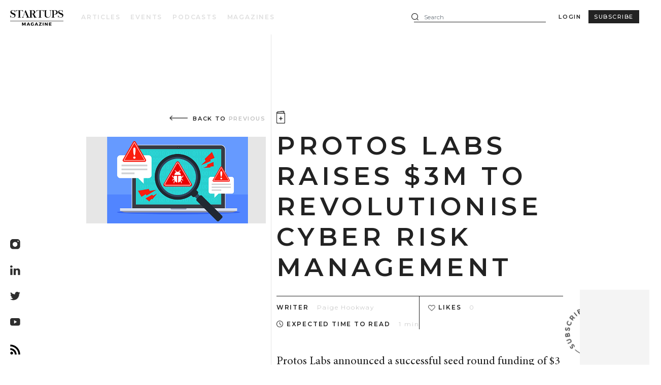

--- FILE ---
content_type: text/html; charset=UTF-8
request_url: https://startupsmagazine.co.uk/article-protos-labs-raises-3m-revolutionise-cyber-risk-management
body_size: 10444
content:
<!DOCTYPE html>
<html lang="en" dir="ltr" prefix="content: http://purl.org/rss/1.0/modules/content/  dc: http://purl.org/dc/terms/  foaf: http://xmlns.com/foaf/0.1/  og: http://ogp.me/ns#  rdfs: http://www.w3.org/2000/01/rdf-schema#  schema: http://schema.org/  sioc: http://rdfs.org/sioc/ns#  sioct: http://rdfs.org/sioc/types#  skos: http://www.w3.org/2004/02/skos/core#  xsd: http://www.w3.org/2001/XMLSchema# ">
  <head>
    <meta charset="utf-8" />
<script>!function(f,b,e,v,n,t,s){if(f.fbq)return;n=f.fbq=function(){n.callMethod? n.callMethod.apply(n,arguments):n.queue.push(arguments)};if(!f._fbq)f._fbq=n;n.push=n;n.loaded=!0;n.version='2.0';n.queue=[];t=b.createElement(e);t.async=!0;t.src=v;s=b.getElementsByTagName(e)[0];s.parentNode.insertBefore(t,s)}(window,document,'script','https://connect.facebook.net/en_US/fbevents.js');fbq('init', "204380024298289");fbq('track', "PageView");fbq("track", "ViewContent", {"content_name":"Protos Labs Raises $3M to Revolutionise Cyber Risk Management","content_type":"article","content_ids":["11257"]});</script>
<script async src="https://www.googletagmanager.com/gtag/js?id=UA-117965464-1"></script>
<script>window.dataLayer = window.dataLayer || [];function gtag(){dataLayer.push(arguments)};gtag("js", new Date());gtag("config", "UA-117965464-1", {"groups":"default","anonymize_ip":true});(function(w,d,s,l,i){w[l]=w[l]||[];w[l].push(
{'gtm.start': new Date().getTime(),event:'gtm.js'}

);var f=d.getElementsByTagName(s)[0],
j=d.createElement(s),dl=l!='dataLayer'?'&l='+l:'';j.async=true;j.src=
'https://www.googletagmanager.com/gtm.js?id='+i+dl;f.parentNode.insertBefore(j,f);
})(window,document,'script','dataLayer','GTM-P8L8QN');

function initApollo(){var n=Math.random().toString(36).substring(7),o=document.createElement("script");
o.src="https://assets.apollo.io/micro/website-tracker/tracker.iife.js?nocache="+n,o.async=!0,o.defer=!0,
o.onload=function(){window.trackingFunctions.onLoad({appId:"663210259d8ca302e806e63a"})},
document.head.appendChild(o)}initApollo();</script>
<link rel="canonical" href="https://startupsmagazine.co.uk/article-protos-labs-raises-3m-revolutionise-cyber-risk-management" />
<meta name="robots" content="index, noarchive" />
<meta name="description" content="The company&#039;s solutions have already garnered the attention of organisations such as the Lloyd&#039;s of London and the Cybersecurity Agency of Singapore." />
<meta property="og:site_name" content="Startups Magazine" />
<meta property="og:url" content="https://startupsmagazine.co.uk/article-protos-labs-raises-3m-revolutionise-cyber-risk-management" />
<meta property="og:title" content="Protos Labs Raises $3M to Revolutionise Cyber Risk Management | Startups Magazine" />
<meta property="og:description" content="Protos Labs announced a successful seed round funding of $3 million. The company plans to use the funds to accelerate its global expansion and product development, as it works to revolutionise the cyber insurance and risk management landscape." />
<meta property="og:image" content="https://startupsmagazine.co.uk/sites/default/files/styles/article_gallery/public/2023-10/cyber-risk.png?itok=P6nI17cs" />
<meta property="article:author" content="Paige West" />
<meta name="Generator" content="Drupal 8 (https://www.drupal.org)" />
<meta name="MobileOptimized" content="width" />
<meta name="HandheldFriendly" content="true" />
<meta name="viewport" content="width=device-width, initial-scale=1, shrink-to-fit=no" />
<meta http-equiv="x-ua-compatible" content="ie=edge" />
<link rel="shortcut icon" href="/sites/default/files/Favicon-StartupsMag%20%E2%80%93%202%402x%20%281%29.png" type="image/png" />
<link />
<link rel="revision" href="https://startupsmagazine.co.uk/article-protos-labs-raises-3m-revolutionise-cyber-risk-management" />

    <title>Protos Labs Raises $3M to Revolutionise Cyber Risk Management | Startups Magazine</title>
    <link rel="stylesheet" media="all" href="/sites/default/files/css/css_wPE_7vcPI2vyRdlZhOlyhPGqmgCQvgtcoVgx5tvNtjc.css" />
<link rel="stylesheet" media="all" href="/sites/default/files/css/css_vcUhrcQ0UzH4ud-RS7_jiL1rpsL9EP1vypIRkrtixVc.css" />
<link rel="stylesheet" media="print" href="/sites/default/files/css/css_Z5jMg7P_bjcW9iUzujI7oaechMyxQTUqZhHJ_aYSq04.css" />

    
<!--[if lte IE 8]>
<script src="/sites/default/files/js/js_VtafjXmRvoUgAzqzYTA3Wrjkx9wcWhjP0G4ZnnqRamA.js"></script>
<![endif]-->

    <meta name="facebook-domain-verification" content="vbf84pglk5p9p72wayxxjd9ainqtq6" />
  </head>
  <body class="layout-no-sidebars page-node-11257 path-node node--type-article">
    <a href="#main-content" class="visually-hidden focusable skip-link">
      Skip to main content
    </a>
    <noscript><img height="1" width="1" src="https://www.facebook.com/tr?id=204380024298289&amp;ev=PageView&amp;noscript=1" /></noscript>
      <div class="dialog-off-canvas-main-canvas" data-off-canvas-main-canvas>
    <div id="page-wrapper">
  <div id="page">
    <header id="header" class="header" role="banner" aria-label="Site header">
                        <nav class="navbar navbar-dark navbar-expand-lg" id="navbar-main">
            <div class="header-container">
                            
                                  <div class="logo-nav-lg">
                    <a href="/">
                      <img class="desktop-logo" src="/themes/custom/startupmagazine/images/logo-small.svg">
                    </a>
                  </div>
                  <div class="collapse navbar-collapse" id="CollapsingNavbar">
                    <div class="container">
                      <div class="row justify-content-between">
                        <div class="header-left">
                          <div class="logo-nav-sm">
                            <a href="/">
                              <img class="desktop-logo" src="/themes/custom/startupmagazine/images/logo-small.svg">
                            </a>
                          </div>
                             <nav role="navigation" aria-labelledby="block-startupmagazine-main-menu-menu" id="block-startupmagazine-main-menu" class="block block-menu navigation menu--main">
            
  <h2 class="sr-only" id="block-startupmagazine-main-menu-menu">Main navigation</h2>
  

        
              <ul class="clearfix nav navbar-nav">
                    <li class="nav-item">
                          <a href="/articles" title="Articles" class="nav-link" data-drupal-link-system-path="all-articles">Articles</a>
              </li>
                <li class="nav-item">
                          <a href="/events" title="Events" class="nav-link" data-drupal-link-system-path="events-listing">Events</a>
              </li>
                <li class="nav-item">
                          <a href="/podcasts" title="Podcasts" class="nav-link" data-drupal-link-system-path="podcasts-list">Podcasts</a>
              </li>
                <li class="nav-item">
                          <a href="/magazines" title="Magazines" class="nav-link" data-drupal-link-system-path="magazine-list">Magazines</a>
              </li>
        </ul>
  


  </nav>


                        </div>
                                                  <div class="form-inline navbar-form float-right">
                              <section class="row region region-header-form">
    <div class="views-exposed-form bef-exposed-form block block-views block-views-exposed-filter-blocksearch-view-page-1" data-bef-auto-submit-full-form="" data-drupal-selector="views-exposed-form-search-view-page-1" id="block-exposedformsearch-viewpage-1">
  
    
      <div class="content">
      
<form action="/search-view-article" method="get" id="views-exposed-form-search-view-page-1" accept-charset="UTF-8">
  <div class="form-row">
  
  <fieldset class="js-form-item js-form-type-textfield form-type-textfield js-form-item-search form-item-search form-no-label form-group col-auto">
                <input placeholder="Search" data-drupal-selector="edit-search" type="text" id="edit-search" name="search" value="" size="30" maxlength="128" class="form-text form-control" />

                  </fieldset>
<div data-drupal-selector="edit-actions" class="form-actions js-form-wrapper form-group col-auto" id="edit-actions"><button data-bef-auto-submit-click="" class="js-hide button js-form-submit form-submit btn btn-primary" data-drupal-selector="edit-submit-search-view" type="submit" id="edit-submit-search-view" value="Apply">Apply</button>
</div>

</div>

</form>

    </div>
  </div>
<div id="block-loginandregisterformpopup" class="block block-login-popup block-login-register-form-popup">
  
    
      <div class="content">
      <div class="Login-Register-popup-link nav"><a href="/user/login" class="use-ajax nav-link login-popup-form" data-dialog-type="modal">Login</a><a href="/user/subscribe" class="use-ajax nav-link login-popup-form" data-dialog-type="modal">Subscribe</a></div>
    </div>
  </div>

  </section>

                          </div>
                                              </div>
                    </div>
                </div>

                <!-- Header for mobile view  -->
                <div class="mobile-header" id="MobileHeader">
                  <div class="header-left">
                    <div class="logo">
                      <a href="/">
                        <img class="mobile-logo" src="/themes/custom/startupmagazine/images/mobile_logo.png" srcset="/themes/custom/startupmagazine/images/mobile_logo.png 1x, /themes/custom/startupmagazine/images/mobile_logo@2x.png 2x">
                      </a>
                    </div>
                  </div>
                                          <button id="menu-btn" class="float-right navbar-toggler navbar-toggler-right" type="button" aria-controls="CollapsingNavbar" aria-expanded="false" aria-label="Toggle navigation"><span class="navbar-toggler-icon"></span></button>
                      <div class="form-inline navbar-form float-right">
                        <button class="search_icon" type="button">  </button>
                        <div class="search-field">   <section class="row region region-header-form">
    <div class="views-exposed-form bef-exposed-form block block-views block-views-exposed-filter-blocksearch-view-page-1" data-bef-auto-submit-full-form="" data-drupal-selector="views-exposed-form-search-view-page-1" id="block-exposedformsearch-viewpage-1">
  
    
      <div class="content">
      
<form action="/search-view-article" method="get" id="views-exposed-form-search-view-page-1" accept-charset="UTF-8">
  <div class="form-row">
  
  <fieldset class="js-form-item js-form-type-textfield form-type-textfield js-form-item-search form-item-search form-no-label form-group col-auto">
                <input placeholder="Search" data-drupal-selector="edit-search" type="text" id="edit-search" name="search" value="" size="30" maxlength="128" class="form-text form-control" />

                  </fieldset>
<div data-drupal-selector="edit-actions" class="form-actions js-form-wrapper form-group col-auto" id="edit-actions"><button data-bef-auto-submit-click="" class="js-hide button js-form-submit form-submit btn btn-primary" data-drupal-selector="edit-submit-search-view" type="submit" id="edit-submit-search-view" value="Apply">Apply</button>
</div>

</div>

</form>

    </div>
  </div>
<div id="block-loginandregisterformpopup" class="block block-login-popup block-login-register-form-popup">
  
    
      <div class="content">
      <div class="Login-Register-popup-link nav"><a href="/user/login" class="use-ajax nav-link login-popup-form" data-dialog-type="modal">Login</a><a href="/user/subscribe" class="use-ajax nav-link login-popup-form" data-dialog-type="modal">Subscribe</a></div>
    </div>
  </div>

  </section>
 </div>
                      </div>

                                    </div>

                 <!-- Nav-menu list  -->
                 <div class="menuList" id="Mobile-menulist">
                   <button class="close-btn"> </button>
                       <nav role="navigation" aria-labelledby="block-startupmagazine-main-menu-menu" id="block-startupmagazine-main-menu" class="block block-menu navigation menu--main">
            
  <h2 class="sr-only" id="block-startupmagazine-main-menu-menu">Main navigation</h2>
  

        
              <ul class="clearfix nav navbar-nav">
                    <li class="nav-item">
                          <a href="/articles" title="Articles" class="nav-link" data-drupal-link-system-path="all-articles">Articles</a>
              </li>
                <li class="nav-item">
                          <a href="/events" title="Events" class="nav-link" data-drupal-link-system-path="events-listing">Events</a>
              </li>
                <li class="nav-item">
                          <a href="/podcasts" title="Podcasts" class="nav-link" data-drupal-link-system-path="podcasts-list">Podcasts</a>
              </li>
                <li class="nav-item">
                          <a href="/magazines" title="Magazines" class="nav-link" data-drupal-link-system-path="magazine-list">Magazines</a>
              </li>
        </ul>
  


  </nav>


                      <section class="row region region-header-form">
    <div class="views-exposed-form bef-exposed-form block block-views block-views-exposed-filter-blocksearch-view-page-1" data-bef-auto-submit-full-form="" data-drupal-selector="views-exposed-form-search-view-page-1" id="block-exposedformsearch-viewpage-1">
  
    
      <div class="content">
      
<form action="/search-view-article" method="get" id="views-exposed-form-search-view-page-1" accept-charset="UTF-8">
  <div class="form-row">
  
  <fieldset class="js-form-item js-form-type-textfield form-type-textfield js-form-item-search form-item-search form-no-label form-group col-auto">
                <input placeholder="Search" data-drupal-selector="edit-search" type="text" id="edit-search" name="search" value="" size="30" maxlength="128" class="form-text form-control" />

                  </fieldset>
<div data-drupal-selector="edit-actions" class="form-actions js-form-wrapper form-group col-auto" id="edit-actions"><button data-bef-auto-submit-click="" class="js-hide button js-form-submit form-submit btn btn-primary" data-drupal-selector="edit-submit-search-view" type="submit" id="edit-submit-search-view" value="Apply">Apply</button>
</div>

</div>

</form>

    </div>
  </div>
<div id="block-loginandregisterformpopup" class="block block-login-popup block-login-register-form-popup">
  
    
      <div class="content">
      <div class="Login-Register-popup-link nav"><a href="/user/login" class="use-ajax nav-link login-popup-form" data-dialog-type="modal">Login</a><a href="/user/subscribe" class="use-ajax nav-link login-popup-form" data-dialog-type="modal">Subscribe</a></div>
    </div>
  </div>

  </section>

                  </div>

                                                          </div>
          </nav>
          <div class="subscribe-tab">
            <a class="subscribe-link use-ajax" data-dialog-type="modal" href="/user/subscribe">
                SUBSCRIBE TO THE NEWSLETTER<span class="subscribe-tab-img"></span>
            </a>
          </div>
              </header>
            <div id="main-wrapper" class="layout-main-wrapper clearfix">
            <div class="social-media-sharing">
       <a target="_blank" class="icon-insta" href="https://instagram.com/startupsmagazine" title="Instagram"></a>
       <a target="_blank" class="icon-linkedin" href="https://www.linkedin.com/company/startups-magazine/" title="LinkedIn"></a>
       <a target="_blank" class="icon-twitter" href="https://twitter.com/TheStartupsMag" title="Twitter"></a>
       <a target="_blank" class="icon-youtube" href="https://www.youtube.com/channel/UCccztX35OPFsyKBfPV-pB9Q" title="Youtube"></a>
        <a target="_blank" class="icon-rss" href="/rss.xml" title="RSS Feed"></a>
      </div>
        <div id="main" class="container">
          
          <div class="row row-offcanvas row-offcanvas-left clearfix">
              <main class="main-content col" id="content" role="main">
                <section class="section">
                  <a id="main-content" tabindex="-1"></a>
                     <div data-drupal-messages-fallback class="hidden"></div><div id="block-startupmagazine-content" class="block block-system block-system-main-block">
  
    
      <div class="content">
      

    <div class="article-leaderboard">
        <script async='async' src='https://www.googletagservices.com/tag/js/gpt.js'></script>
<script>
  var googletag = googletag || {};
  googletag.cmd = googletag.cmd || [];
</script>

<script>
  googletag.cmd.push(function() {
    googletag.defineSlot('/21169631/Startups_Leaderboard', [[940, 118], [728, 90]], 'div-gpt-ad-1559652346061-0').addService(googletag.pubads());
    googletag.pubads().enableSingleRequest();
    googletag.enableServices();
  });
</script>
<!-- /21169631/Startups_Leaderboard -->
<div id='div-gpt-ad-1559652346061-0'>
<script>
googletag.cmd.push(function() { googletag.display('div-gpt-ad-1559652346061-0'); });
</script>
</div>
    </div>
<article data-history-node-id="11257" role="article" about="/article-protos-labs-raises-3m-revolutionise-cyber-risk-management" typeof="schema:Article" class="node node--type-article node--view-mode-full clearfix node--type-events">
    <header>
        
                  <span property="schema:name" content="Protos Labs Raises $3M to Revolutionise Cyber Risk Management" class="rdf-meta hidden"></span>

            </header>
        <div class="node__content clearfix">
        <div class="event-detail-col-wrap">
            <div class="event-detail-col-left">
                <div class="event-detail-img-box">
                    <div class="event-detail-img-top-link">
                        <div class="back-button-wrap">
                            <a onclick="window.history.go(-1);
                                    return false;" class="text-uppercase btn-arrow-left theme-dark">Back to <span>Previous</span></a>
                        </div>
                        <!-- <div class="event-date">
                        20 Nov
                    </div> -->
                    </div>
                    <div class="event-image">
                        
            <div class="field field--name-field-image field--type-image field--label-hidden field__item">  <img property="schema:image" src="/sites/default/files/2023-10/cyber-risk.png" width="620" height="300" alt="" typeof="foaf:Image" />

</div>
      
                    </div>
                </div>
            </div>
            <div class="event-detail-col-right">
                <div class="article-top-wrap startup-card">
                    <div class="flag flag-anon-message flag-bookmark js-flag-bookmark-11257 action-flag">
  <span class="label"><a href="/user/login?flag_anon=bookmark-11257&amp;destination=/article-protos-labs-raises-3m-revolutionise-cyber-risk-management" class="use-ajax login-popup-form" data-dialog-type="modal" data-dialog-options="{&quot;width&quot;: &quot;auto&quot;}">Login</a></span>
  
</div>

                    <span property="schema:name" class="field field--name-title field--type-string field--label-hidden"><h2>Protos Labs Raises $3M to Revolutionise Cyber Risk Management</h2>
</span>

                    <div class="author-details-row">
                        <div class="author-details-col author-details-col-writer ">
                            <label>Writer <span>
            <div class="field field--name-field-article-author field--type-entity-reference field--label-hidden field__item"><a href="/content/paige-hookway" hreflang="en">Paige Hookway</a></div>
      </span></label>
                        </div>
                        <div class="author-details-col author-details-col-likes ">
                            <label><a href="javascript:void(0)" class="like-click" data-id=11257><b>Likes</b></a> <span class="success">0</span></label>
                        </div>
                        <div class="author-details-col author-details-col-time">
                            <label>Expected time to read <span>1 min</span></label>
                        </div>
                                                    <div class="article-skyscrapper">
                                <script async src="https://securepubads.g.doubleclick.net/tag/js/gpt.js"></script>
<script>
  window.googletag = window.googletag || {cmd: []};
  googletag.cmd.push(function() {
    googletag.defineSlot('/21169631/Startups_Skyscraper', [160, 600], 'div-gpt-ad-1576773463861-0').addService(googletag.pubads());
    googletag.pubads().enableSingleRequest();
    googletag.enableServices();
  });
</script>

<!-- /21169631/Startups_Skyscraper -->
<div id='div-gpt-ad-1576773463861-0' style='width: 160px; height: 600px;'>
  <script>
    googletag.cmd.push(function() { googletag.display('div-gpt-ad-1576773463861-0'); });
  </script>
</div>
                            </div>
                                            </div>
                </div>
                <div class="event-descp-wrap">
                    
            <div class="clearfix text-formatted field field--name-field-description field--type-text-with-summary field--label-hidden field__item"><p><span><span><span>Protos Labs announced a successful seed round funding of $3 million. The company plans to use the funds to accelerate its global expansion and product development, as it works to revolutionise the cyber insurance and risk management landscape. </span></span></span></p></div>
      
                </div>
                <div class="event-body-wrap">
                    
            <div property="schema:text" class="clearfix text-formatted field field--name-body field--type-text-with-summary field--label-hidden field__item"><p><span><span><span>The company's solutions have already garnered the attention of organisations such as the Lloyd's of London and the Cybersecurity Agency of Singapore. </span></span></span></p>

<p><span><span><span>The cyber risk landscape is fraught with constant volatility, making it challenging for enterprises and insurers to stay ahead of emerging threats. Protos Labs tackles this issue by fusing technologies in artificial intelligence, statistical modelling, threat intelligence, and cyber risk management, allowing organisations to make informed and agile risk decisions. This approach enables them to adapt to the dynamic cyber threat environment, providing next-generation solutions to both cyber underwriters and enterprise risk managers.</span></span></span></p>

<p><span><span><span>The seed round saw participation from several prominent investors, reflecting the growing importance of holistic risk prevention and transference solutions. The investors include BEENEXT, VinaCapital Ventures, Artem Ventures (in partnership with FWD Insurance), Plug and Play Silicon Valley, Investible, Gan Konsulindo, 1337 Ventures and Gobi Partners.</span></span></span></p>

<p><span><span><span>Here is what some of the key investors had to say:</span></span></span></p>

<p><span><span><span>Faiz Rahman, Partner at BEENEXT, says: "We are enthusiastic about Protos Labs' vision and commitment to innovative cyber risk management. As a lead investor, we see the potential for substantial growth in the cyber insurance market and are eager to support this pioneering approach."</span></span></span></p>

<p><span><span><span>Low Zhen Hui, Managing Partner at Artem Ventures, said: "As Southeast Asia's digital economy continues to expand, and as cyber threats evolve, the need for a robust and comprehensive cyber risk management tool has become more pressing than ever. We have been working with Protos Labs since last year, as they have been part of FWD's Startup Studio accelerator program. Having observed their development and enhancement of their cyber risk management platform, we are confident that Protos Labs is well-positioned to address the gaps in the cyber risk space."</span></span></span></p>

<p><span><span><span>Trung Hoang, Partner at VinaCapital Ventures, added: "Vietnam is an increasingly digital economy with growing emphasis on cyber. Protos Labs' mission is to be the innovative hub of the region's cyber insurance sector. With the Vietnamese government promoting digital transformation, Protos Labs can play a part in not just improving cyber security infrastructure but also the lives of Vietnam's consumers."</span></span></span></p></div>
      
                </div>
                            </div>
        </div>

        <div class="recommnded-product-list-wrap">
            <div class="recommnded-product-list-wrap-inner">
                <div class="views-element-container col-auto"><div class="view view-recommended-products view-id-recommended_products view-display-id-block_1 js-view-dom-id-6126debf88677c74d4b5463fcb7d280e57afcd00a4e29848d7cf4f83bf707b4d">
  
    
      
  
          </div>
</div>

            </div>
        </div>
        <div class="field-article-description-2">
            
        </div>
        <div id="block-socialsharingblock" class="block block-social-media block-social-sharing-block">
  
      <h2>Share This Article</h2>
    
      <div class="content">
      

<div class="social-media-sharing">
  <ul class="">
                    <li>
        <a    target="_blank"   class="facebook-share share"   href="http://www.facebook.com/share.php?u=http://startupsmagazine.co.uk/article-protos-labs-raises-3m-revolutionise-cyber-risk-management&amp;title=Protos Labs Raises $3M to Revolutionise Cyber Risk Management"
          title="Facebook">
                      <img alt="Facebook" src="/themes/custom/startupmagazine/images/ico_facebook@2x.png">
                  </a>

      </li>
                <li>
        <a    target="_blank"   class="linkedin share"   href="http://www.linkedin.com/shareArticle?mini=true&amp;url=http://startupsmagazine.co.uk/article-protos-labs-raises-3m-revolutionise-cyber-risk-management&amp;title=Protos Labs Raises $3M to Revolutionise Cyber Risk Management&amp;source=http://startupsmagazine.co.uk/article-protos-labs-raises-3m-revolutionise-cyber-risk-management"
          title="Linkedin">
                      <img alt="Linkedin" src="/themes/custom/startupmagazine/images/linkedin_black@2x.png">
                  </a>

      </li>
                <li>
        <a    target="_blank"   class="twitter share"   href="https://twitter.com/intent/tweet?url=http://startupsmagazine.co.uk/article-protos-labs-raises-3m-revolutionise-cyber-risk-management&amp;status=Protos Labs Raises $3M to Revolutionise Cyber Risk Management+http://startupsmagazine.co.uk/article-protos-labs-raises-3m-revolutionise-cyber-risk-management"
          title="Twitter">
                      <img alt="Twitter" src="/themes/custom/startupmagazine/images/twitter_icon@2x.png">
                  </a>

      </li>
      </ul>
</div>


    </div>
  </div>

        <div class="block block-social-media block-social-sharing-block new-advertize">
                            <div class="article-boombox">
                    <script async src="https://securepubads.g.doubleclick.net/tag/js/gpt.js"></script>
<script>
  window.googletag = window.googletag || {cmd: []};
  googletag.cmd.push(function() {
    googletag.defineSlot('/21169631/Startups_Boombox', [300, 250], 'div-gpt-ad-1574271387095-0').addService(googletag.pubads());
    googletag.pubads().enableSingleRequest();
    googletag.enableServices();
  });
</script>

<!-- /21169631/Startups_Boombox -->
<div id='div-gpt-ad-1574271387095-0' style='width: 300px; height: 250px;'>
  <script>
    googletag.cmd.push(function() { googletag.display('div-gpt-ad-1574271387095-0'); });
  </script>
</div>
                </div>
                    </div>
    </div>


</article>
<div class="article-gallery-wrap">
    <div class="views-element-container col-auto"><div class="view view-article-gallery view-id-article_gallery view-display-id-block_1 js-view-dom-id-7955c6acdd486ae794a90bbfa3ebffd2a3627c11dfffa8da8e5dc50e10a3191a">
  
    
      
      <div class="view-content row">
          <div class="views-row">
    <div class="views-field views-field-field-gallery"><div class="field-content"></div></div>
  </div>

    </div>
  
          </div>
</div>

</div>
<div class="company-info-block-wrap">
    <div class="views-element-container col-auto"><div class="view view-company-info-view view-id-company_info_view view-display-id-block_1 js-view-dom-id-90f95c2da8cbf205d6d0bb7672da9253991b3052e8de51fd65575aadcbe7b7af">
  
    
      
  
          </div>
</div>

</div>

    </div>
  </div>


                </section>
              </main>
                                  </div>
        </div>
    </div>
          <div class="featured-bottom">
        <aside class="container clearfix" role="complementary">
            <section class="row region region-featured-bottom-first">
    <div class="views-element-container block block-views block-views-blockrelated-article-block-1" id="block-views-block-related-article-block-1">
  
      <h2>Related Articles</h2>
    
      <div class="content">
      <div class="col-auto"><div class="view view-related-article view-id-related_article view-display-id-block_1 js-view-dom-id-6038be4fa68100b82a9ab8b82bbfc79f6ca4744fcde96b785d5b53ae3af96fa9">
  
    
      
      <div class="view-content row">
          <div class="views-row">
    <div class="startup-card with-side-image">
<figure class="card-pic">  <a href="/article-trovr-launches-qube-prepare-independent-retailers-deposit-return-scheme"><img src="/sites/default/files/2025-11/Trovr%20launches%20QUBE%20to%20prepare%20independent%20retailers%20for%20Deposit%20Return%20Scheme.png" width="620" height="300" alt="Trovr launches QUBE to prepare independent retailers for Deposit Return Scheme" typeof="Image" />
</a>
</figure>
<article class="card-details">
<div class="flag flag-anon-message flag-bookmark js-flag-bookmark-19626 action-flag">
  <span class="label"><a href="/user/login?flag_anon=bookmark-19626&amp;destination=/article-protos-labs-raises-3m-revolutionise-cyber-risk-management" class="use-ajax login-popup-form" data-dialog-type="modal" data-dialog-options="{&quot;width&quot;: &quot;auto&quot;}">Login</a></span>
  
</div>

<h2><a href="/article-trovr-launches-qube-prepare-independent-retailers-deposit-return-scheme" hreflang="en">Trovr launches QUBE to prepare independent retailers for Deposit Return Scheme</a></h2>
<div class="tag-n-created">
<strong class="tags">Startups</strong>
<span class="created">13 hours ago</span>
</div>
</article>
</div>
  </div>
    <div class="views-row">
    <div class="startup-card with-side-image">
<figure class="card-pic">  <a href="/article-uk-facing-quantum-startup-exodus"><img src="/sites/default/files/2025-11/quantum.png" width="620" height="300" alt="UK facing quantum startup exodus" typeof="Image" />
</a>
</figure>
<article class="card-details">
<div class="flag flag-anon-message flag-bookmark js-flag-bookmark-19560 action-flag">
  <span class="label"><a href="/user/login?flag_anon=bookmark-19560&amp;destination=/article-protos-labs-raises-3m-revolutionise-cyber-risk-management" class="use-ajax login-popup-form" data-dialog-type="modal" data-dialog-options="{&quot;width&quot;: &quot;auto&quot;}">Login</a></span>
  
</div>

<h2><a href="/article-uk-facing-quantum-startup-exodus" hreflang="en">UK facing quantum startup exodus</a></h2>
<div class="tag-n-created">
<strong class="tags">Startups</strong>
<span class="created">1 week ago</span>
</div>
</article>
</div>
  </div>
    <div class="views-row">
    <div class="startup-card with-side-image">
<figure class="card-pic">  <a href="/article-meet-innovator-making-infrastructure-assets-work-smarter"><img src="/sites/default/files/2025-11/Leigh%20Farmer%20Photography.png" width="620" height="300" alt="Leigh Farmer Photography" typeof="Image" />
</a>
</figure>
<article class="card-details">
<div class="flag flag-anon-message flag-bookmark js-flag-bookmark-19485 action-flag">
  <span class="label"><a href="/user/login?flag_anon=bookmark-19485&amp;destination=/article-protos-labs-raises-3m-revolutionise-cyber-risk-management" class="use-ajax login-popup-form" data-dialog-type="modal" data-dialog-options="{&quot;width&quot;: &quot;auto&quot;}">Login</a></span>
  
</div>

<h2><a href="/article-meet-innovator-making-infrastructure-assets-work-smarter" hreflang="en">Meet the innovator making infrastructure assets work smarter</a></h2>
<div class="tag-n-created">
<strong class="tags">Startups</strong>
<span class="created">2 weeks ago</span>
</div>
</article>
</div>
  </div>
    <div class="views-row">
    <div class="startup-card with-side-image">
<figure class="card-pic">  <a href="/article-bringing-chip-memory-solutions-mass-production"><img src="/sites/default/files/2025-11/memory.png" width="620" height="300" alt="Bringing on-chip memory solutions to mass production" typeof="Image" />
</a>
</figure>
<article class="card-details">
<div class="flag flag-anon-message flag-bookmark js-flag-bookmark-19478 action-flag">
  <span class="label"><a href="/user/login?flag_anon=bookmark-19478&amp;destination=/article-protos-labs-raises-3m-revolutionise-cyber-risk-management" class="use-ajax login-popup-form" data-dialog-type="modal" data-dialog-options="{&quot;width&quot;: &quot;auto&quot;}">Login</a></span>
  
</div>

<h2><a href="/article-bringing-chip-memory-solutions-mass-production" hreflang="en">Bringing on-chip memory solutions to mass production</a></h2>
<div class="tag-n-created">
<strong class="tags">Startups</strong>
<span class="created">2 weeks ago</span>
</div>
</article>
</div>
  </div>

    </div>
  
          </div>
</div>

    </div>
  </div>

  </section>

          
          
        </aside>
      </div>
        <footer class="site-footer">
      <script async type="application/javascript"
        src="https://news.google.com/swg/js/v1/swg-basic.js"></script>
<script>
    (self.SWG_BASIC = self.SWG_BASIC || []).push( basicSubscriptions => {
        basicSubscriptions.init({
            type: "NewsArticle",
            isPartOfType: ["Product"],
            isPartOfProductId: "CAowg9WpCw:openaccess",
            clientOptions: { theme: "light", lang: "en-GB" },
        });
    });
</script>

          <div class="subscribe-block">
          <a class="subscribe-link use-ajax" data-dialog-type="modal" href="/user/subscribe"></a>
      </div>
      <div class="subscribe-pop-up-wrap">
        <div class="close-button-wrap">
          <img class="close-img-lg" src="/themes/custom/startupmagazine/images/close_icon.png" srcset="/themes/custom/startupmagazine/images/close_icon.png 1x, /themes/custom/startupmagazine/images/close_icon@2x.png 2x">
          <img class="close-img-sm" src="/themes/custom/startupmagazine/images/close_btn.svg">
        </div>
        <div class="subscribe-form-wrap">
          <h4 class="text-uppercase">Subscribe</h4>
          <form>
            <div class="form-group">
              <input type="email" name="emailId" class="form-control" placeholder="email@domain.com">
            </div>
            <button type="button" class="subscribe-btn btn-arrow-right theme-dark">Send</button>
          </form>
        </div>
      </div>
    <div class="container">
      <div class="row">
        <div class="col-12">
          <div class="footer-top-wrapper">
                          <div class="clearfix">
                  <section class="row region region-footer-first">
    <div id="block-topfooter" class="block block-block-content block-block-content59505a9c-6489-4bc3-b1fd-58c1e7954aea">
  
    
      <div class="content">
      
            <div class="clearfix text-formatted field field--name-body field--type-text-with-summary field--label-hidden field__item"><div class="logo-footer"><img alt="logo" data-entity-type="file" data-entity-uuid="90f07320-d0a5-4c3a-a610-9ef6946e1091" src="/sites/default/files/inline-images/Image%2090.png" /></div>

<div class="get-in-touch-wrap">
<div class="get-in-touch-col-left">
<h3>Get in Touch</h3>

<ul class="menu">
	<li class="nav-item"><a class="use-ajax theme-dark" data-dialog-type="modal" href="/form/get-in-touch-editorial">Tell us about your startup</a></li>
	<li class="nav-item"><a class="use-ajax theme-dark" data-dialog-type="modal" href="/form/get-in-touch-advertising-marketi">Advertising/Marketing Enquiry</a></li>
	<li class="nav-item"><a class="use-ajax theme-dark" data-dialog-type="modal" href="/form/get-in-touch-partnership">Partnership Enquiry</a></li>
</ul>
</div>

<div class="get-in-touch-col-right">
<div class="address-wrap">
<h3>Contact Us</h3>

<div class="address-inner-wrap">
<div class="address-col-title"><label>Telephone</label> <label>Address</label></div>

<div class="address-col-data"><label>+44 (0) 1622 871 944</label><label>Startups Magazine, Tythe Barn, Carriers Rd, Cranbrook, TN17 3JU</label></div>
</div>
</div>
</div>
</div></div>
      
    </div>
  </div>

  </section>

                  <section class="row region region-footer-second">
    <nav role="navigation" aria-labelledby="block-footermenu1-menu" id="block-footermenu1" class="block block-menu navigation menu--footer">
            
  <h2 class="sr-only" id="block-footermenu1-menu">Footer Menu 1</h2>
  

        
              <ul class="clearfix nav navbar-nav">
                    <li class="nav-item menu-item--expanded">
                <a href="/articles" title="Articles" class="nav-link" data-drupal-link-system-path="all-articles">Articles</a>
                                <ul class="menu">
                    <li class="nav-item">
                <a href="/category/brand" title="Brand" class="nav-link" data-drupal-link-system-path="category/brand">Brand</a>
              </li>
                <li class="nav-item">
                <a href="/category/diversity" title="Diversity" class="nav-link" data-drupal-link-system-path="category/diversity">Diversity</a>
              </li>
                <li class="nav-item">
                <a href="/category/features" title="Features" class="nav-link" data-drupal-link-system-path="category/features">Features</a>
              </li>
                <li class="nav-item">
                <a href="/category/funding" title="Funding" class="nav-link" data-drupal-link-system-path="category/funding">Funding</a>
              </li>
                <li class="nav-item">
                <a href="/category/hr" class="nav-link" data-drupal-link-system-path="category/hr">HR</a>
              </li>
                <li class="nav-item">
                <a href="/category/life" title="Life" class="nav-link" data-drupal-link-system-path="category/life">Life</a>
              </li>
                <li class="nav-item">
                <a href="/category/news" title="News" class="nav-link" data-drupal-link-system-path="category/news">News</a>
              </li>
                <li class="nav-item">
                <a href="/series" title="Series" class="nav-link" data-drupal-link-system-path="series-parent-view">Series</a>
              </li>
                <li class="nav-item">
                <a href="/category/startups" class="nav-link" data-drupal-link-system-path="category/startups">Startups </a>
              </li>
        </ul>
  
              </li>
        </ul>
  


  </nav>
<nav role="navigation" aria-labelledby="block-footermenu2-menu" id="block-footermenu2" class="block block-menu navigation menu--footer-menu-1">
            
  <h2 class="sr-only" id="block-footermenu2-menu">Footer Menu 2</h2>
  

        
              <ul class="clearfix nav">
                    <li class="nav-item menu-item--expanded">
                <a href="/events" title="Events" class="nav-link" data-drupal-link-system-path="events-listing">Events</a>
                                <ul class="menu">
                    <li class="nav-item">
                <a href="/events" title="All Events" class="nav-link" data-drupal-link-system-path="events-listing">All Events</a>
              </li>
        </ul>
  
              </li>
                <li class="nav-item menu-item--expanded">
                <a href="/podcasts" title="Podcasts" class="nav-link" data-drupal-link-system-path="podcasts-list">Podcasts</a>
                                <ul class="menu">
                    <li class="nav-item">
                <a href="/podcasts" title="All Podcasts" class="nav-link" data-drupal-link-system-path="podcasts-list">All Podcasts</a>
              </li>
        </ul>
  
              </li>
        </ul>
  


  </nav>
<nav role="navigation" aria-labelledby="block-footermenu3-menu" id="block-footermenu3" class="block block-menu navigation menu--footer-menu-3">
            
  <h2 class="sr-only" id="block-footermenu3-menu">Footer Menu 3</h2>
  

        
              <ul class="clearfix nav">
                    <li class="nav-item menu-item--expanded">
                <a href="/" title="About" class="nav-link" data-drupal-link-system-path="&lt;front&gt;">About</a>
                                <ul class="menu">
                    <li class="nav-item">
                <a href="/privacy-policy" title="Privacy Policy" class="nav-link" data-drupal-link-system-path="node/33">Privacy Policy</a>
              </li>
                <li class="nav-item">
                <a href="/terms-conditions" title="Terms &amp; Conditions" class="nav-link" data-drupal-link-system-path="node/35">Terms &amp; Conditions</a>
              </li>
        </ul>
  
              </li>
                <li class="nav-item menu-item--expanded">
                <a href="http://5385022.hs-sites.com/media-kit-request-startups-magazine" title="Media Kit" class="nav-link">Media Kit</a>
                                <ul class="menu">
                    <li class="nav-item">
                <a href="http://5385022.hs-sites.com/media-kit-request-startups-magazine" title="Download" class="nav-link">Download</a>
              </li>
        </ul>
  
              </li>
        </ul>
  


  </nav>
<nav role="navigation" aria-labelledby="block-footermenu4-menu" id="block-footermenu4" class="block block-menu navigation menu--footer-menu-4">
            
  <h2 class="sr-only" id="block-footermenu4-menu">Footer Menu 4</h2>
  

        
              <ul class="clearfix nav">
                    <li class="nav-item menu-item--expanded">
                <a href="/" title="Follow Us" class="nav-link" data-drupal-link-system-path="&lt;front&gt;">Follow Us</a>
                                <ul class="menu">
                    <li class="nav-item">
                <a href="https://www.linkedin.com/company/startups-magazine/" title="LinkedIn" class="nav-link">LinkedIn</a>
              </li>
                <li class="nav-item">
                <a href="https://twitter.com/TheStartupsMag" title="Twitter" class="nav-link">Twitter</a>
              </li>
                <li class="nav-item">
                <a href="https://www.youtube.com/channel/UCccztX35OPFsyKBfPV-pB9Q" title="Youtube" class="nav-link">YouTube</a>
              </li>
        </ul>
  
              </li>
                <li class="nav-item menu-item--expanded">
                <a href="/magazines" title="Archive" class="nav-link" data-drupal-link-system-path="magazine-list">Archive</a>
                                <ul class="menu">
                    <li class="nav-item">
                <a href="/magazines" title="All Issues" class="nav-link" data-drupal-link-system-path="magazine-list">All Issues</a>
              </li>
        </ul>
  
              </li>
        </ul>
  


  </nav>

  </section>

                <div class="terms-privacy">
                  <ul>
                    <li><a href="/privacy-policy">Privacy Policy</a></li>
                    <li><a href="/terms-conditions">Terms &amp; Conditions</a></li>
                  </ul>
                </div>
                  <section class="row region region-footer-third">
    <div id="block-bottomfooter" class="block block-block-content block-block-contentf5e7c78c-0b23-47d0-a631-036f33c54a9c">
  
    
      <div class="content">
      
            <div class="clearfix text-formatted field field--name-body field--type-text-with-summary field--label-hidden field__item"><div class="copyright-wrap">
<p>Startups Magazine. All rights reserved. c 2019. Company number is: 06755141</p>
</div></div>
      
    </div>
  </div>

  </section>

                
                <div class="footer-social-icon">
                  <a href="https://instagram.com/startupsmagazine" title="Instagram" target="_blank" class="insta-icon"></a>
                  <a href="https://www.linkedin.com/company/startups-magazine/" title="LinkedIn" target="_blank" class="linkedin-icon"></a>
                  <a href="https://twitter.com/TheStartupsMag" title="Twitter" target="_blank" class="twitter-icon"></a>
                  <a href="https://www.youtube.com/channel/UCccztX35OPFsyKBfPV-pB9Q" title="Youtube" target="_blank" class="youtube-icon"></a>
                  <a href="/rss.xml" title="RSS Feed" target="_blank" class="rss-icon"></a>
                <div>
              </div>
                                  </div>
        </div>
      </div>
    </div>
    </footer>
  </div>
</div>

  </div>

    
    <script type="application/json" data-drupal-selector="drupal-settings-json">{"path":{"baseUrl":"\/","scriptPath":null,"pathPrefix":"","currentPath":"node\/11257","currentPathIsAdmin":false,"isFront":false,"currentLanguage":"en"},"pluralDelimiter":"\u0003","suppressDeprecationErrors":true,"ajaxPageState":{"libraries":"ajax_loader\/ajax_loader.throbber,better_exposed_filters\/auto_submit,better_exposed_filters\/general,bootstrap_barrio\/form,bootstrap_barrio\/global-styling,bootstrap_barrio\/node,bootstrap_library\/bootstrap,core\/drupal.dialog.ajax,core\/html5shiv,digital_wishlist\/wishlistjs,formtips\/formtips,formtips\/hoverintent,google_analytics\/google_analytics,social_media\/basic,startupmagazine\/global-styling,system\/base,views\/views.module","theme":"startupmagazine","theme_token":null},"ajaxTrustedUrl":{"\/search-view-article":true},"formtips":{"selectors":[""],"interval":100,"sensitivity":3,"timeout":500,"max_width":"500px","trigger_action":"hover"},"ajaxLoader":{"markup":"\u003Cdiv class=\u0022ajax-throbber sk-circle\u0022\u003E\n              \u003Cdiv class=\u0022sk-circle1 sk-child\u0022\u003E\u003C\/div\u003E\n              \u003Cdiv class=\u0022sk-circle2 sk-child\u0022\u003E\u003C\/div\u003E\n              \u003Cdiv class=\u0022sk-circle3 sk-child\u0022\u003E\u003C\/div\u003E\n              \u003Cdiv class=\u0022sk-circle4 sk-child\u0022\u003E\u003C\/div\u003E\n              \u003Cdiv class=\u0022sk-circle5 sk-child\u0022\u003E\u003C\/div\u003E\n              \u003Cdiv class=\u0022sk-circle6 sk-child\u0022\u003E\u003C\/div\u003E\n              \u003Cdiv class=\u0022sk-circle7 sk-child\u0022\u003E\u003C\/div\u003E\n              \u003Cdiv class=\u0022sk-circle8 sk-child\u0022\u003E\u003C\/div\u003E\n              \u003Cdiv class=\u0022sk-circle9 sk-child\u0022\u003E\u003C\/div\u003E\n              \u003Cdiv class=\u0022sk-circle10 sk-child\u0022\u003E\u003C\/div\u003E\n              \u003Cdiv class=\u0022sk-circle11 sk-child\u0022\u003E\u003C\/div\u003E\n              \u003Cdiv class=\u0022sk-circle12 sk-child\u0022\u003E\u003C\/div\u003E\n            \u003C\/div\u003E","hideAjaxMessage":true,"alwaysFullscreen":true,"throbberPosition":"body"},"google_analytics":{"account":"UA-117965464-1","trackOutbound":true,"trackMailto":true,"trackDownload":true,"trackDownloadExtensions":"7z|aac|arc|arj|asf|asx|avi|bin|csv|doc(x|m)?|dot(x|m)?|exe|flv|gif|gz|gzip|hqx|jar|jpe?g|js|mp(2|3|4|e?g)|mov(ie)?|msi|msp|pdf|phps|png|ppt(x|m)?|pot(x|m)?|pps(x|m)?|ppam|sld(x|m)?|thmx|qtm?|ra(m|r)?|sea|sit|tar|tgz|torrent|txt|wav|wma|wmv|wpd|xls(x|m|b)?|xlt(x|m)|xlam|xml|z|zip"},"user":{"uid":0,"permissionsHash":"0c9436eae5dd88149a1ffd3b6325c064dbf34a2f6a3e7a607d6067d24f184bb0"}}</script>
<script src="/sites/default/files/js/js_XLzfPA3Beya2-rshDcRXMCEMMQrefyRSN8qWk_6eq-U.js"></script>

    <!-- Start of HubSpot Embed Code -->
    <script type="text/javascript" id="hs-script-loader" async defer src="//js.hs-scripts.com/5385022.js"></script>
    <!-- End of HubSpot Embed Code -->
  </body>
</html>


--- FILE ---
content_type: text/html; charset=utf-8
request_url: https://www.google.com/recaptcha/api2/aframe
body_size: 182
content:
<!DOCTYPE HTML><html><head><meta http-equiv="content-type" content="text/html; charset=UTF-8"></head><body><script nonce="BEFckbgcghHFNQsyv4hRlA">/** Anti-fraud and anti-abuse applications only. See google.com/recaptcha */ try{var clients={'sodar':'https://pagead2.googlesyndication.com/pagead/sodar?'};window.addEventListener("message",function(a){try{if(a.source===window.parent){var b=JSON.parse(a.data);var c=clients[b['id']];if(c){var d=document.createElement('img');d.src=c+b['params']+'&rc='+(localStorage.getItem("rc::a")?sessionStorage.getItem("rc::b"):"");window.document.body.appendChild(d);sessionStorage.setItem("rc::e",parseInt(sessionStorage.getItem("rc::e")||0)+1);localStorage.setItem("rc::h",'1763677195870');}}}catch(b){}});window.parent.postMessage("_grecaptcha_ready", "*");}catch(b){}</script></body></html>

--- FILE ---
content_type: text/css
request_url: https://startupsmagazine.co.uk/sites/default/files/css/css_vcUhrcQ0UzH4ud-RS7_jiL1rpsL9EP1vypIRkrtixVc.css
body_size: 48563
content:
@import url("https://fonts.googleapis.com/css?family=Montserrat:200,300,400,500,600,700,900");.password-strength__meter{margin-top:0.5em;background-color:#ebeae4;}.password-strength__indicator{background-color:#77b259;-webkit-transition:width 0.5s ease-out;transition:width 0.5s ease-out;}.password-strength__indicator.is-weak{background-color:#e62600;}.password-strength__indicator.is-fair{background-color:#e09600;}.password-strength__indicator.is-good{background-color:#0074bd;}.password-strength__indicator.is-strong{background-color:#77b259;}.password-confirm,.password-field,.password-strength,.password-confirm-match{width:55%;}.password-suggestions{padding:0.2em 0.5em;margin:0.7em 0;max-width:34.7em;border:1px solid #b4b4b4;}.password-suggestions ul{margin-bottom:0;}.confirm-parent,.password-parent{clear:left;margin:0;max-width:33em;overflow:hidden;}[dir="rtl"] .confirm-parent,[dir="rtl"] .password-parent{clear:right;}.password-confirm .ok{color:#325e1c;font-weight:bold;}.password-confirm .error{color:#a51b00;font-weight:bold;}.page-user-login main .region-content,.page-user-password main .region-content{max-width:400px;background:white;padding:15px 25px;margin:0 auto;border-radius:5px;}
.node__content{font-size:1.071em;margin-top:10px;}.node--view-mode-teaser{border-bottom:1px solid #d3d7d9;margin-bottom:30px;padding-bottom:15px;}.node--view-mode-teaser h2{margin-top:0;padding-top:0.5em;}.node--view-mode-teaser h2 a{color:#181818;}.node--view-mode-teaser.node--sticky{background:#f9f9f9;background:rgba(0,0,0,0.024);border:1px solid #d3d7d9;padding:0 15px 15px;}.node--view-mode-teaser .node__content{clear:none;font-size:1em;line-height:1.6;}.node__meta{font-size:0.857em;color:#68696b;margin-bottom:-5px;}.node__meta .field--name-field-user-picture img{float:left;margin:1px 20px 0 0;}[dir="rtl"] .node__meta .field--name-field-user-picture img{float:right;margin-left:20px;margin-right:0;}.node__links{text-align:right;font-size:0.93em;}[dir="rtl"] .node__links{text-align:left;}.node--unpublished{padding:20px 15px 0;}.node--unpublished .comment-text .comment-arrow{border-left:1px solid #fff4f4;border-right:1px solid #fff4f4;}
.affix{position:fixed;width:100%;top:0;z-index:1035;left:0;}
.book-navigation .menu{border-top:1px solid #d6d6d6;}.book-navigation .book-pager{border-bottom:1px solid #d6d6d6;border-top:1px solid #d6d6d6;margin:0;}
#content .comment-wrapper h2{margin-bottom:1em;}#content .comment-wrapper h2.comment-form__title{margin-bottom:1em;}.field-node--comment{font-size:0.934em;}.comment{margin-bottom:19px;vertical-align:top;display:table;}[dir="rtl"] .comment{direction:rtl;}.comment__meta{padding:0 30px 0 0;font-size:1.071em;}[dir="rtl"] .comment__meta{padding:0 0 0 30px;}.comment__attribution img{border:1px solid #d3d7d9;}.comment .field--name-user-picture img{margin:0;}.comment__author .username{white-space:nowrap;}.comment__author{margin:4px 0;line-height:1.2;}.comment__time,.comment__permalink{margin-bottom:4px;color:#68696b;font-size:0.733em;line-height:1.2;padding:0 0.5em 0 0;}[dir="rtl"] .comment__time,.comment__permalink{padding:0 0 0 0.5em;}.comment__permalink{font-size:0.733em;line-height:1.2;}.comment__content:before{content:'';position:absolute;right:100%;top:20px;border-top:20px solid transparent;border-right:20px solid #d3d7d9;border-bottom:20px solid transparent;}[dir="rtl"] .comment__content:before{right:auto;left:100%;border-right:none;border-left:20px solid #d3d7d9;}.comment__content:after{content:'';position:absolute;right:100%;top:20px;border-top:20px solid transparent;border-right:20px solid #fff;border-bottom:20px solid transparent;margin-right:-1px;}[dir="rtl"] .comment__content:after{right:auto;left:100%;border-right:none;border-left:20px solid #fff;margin-right:0;margin-left:-1px;}.comment__content h3{margin-top:0.94em;margin-bottom:0.45em;font-size:1.171em;}.comment__content nav{padding-top:1px;}.indented{margin-left:40px;}[dir="rtl"] .indented{margin-right:40px;margin-left:0;}.comment .links{padding:0 0 0.25em 0;}.comment .links-inline span{padding:0 0.5em 0 0;font-size:1.08em;}[dir="rtl"] .comment .links-inline span{padding:0 0 0 0.5em;}.comment--unpublished{margin-right:5px;padding:5px 2px 5px 5px;background:#fff4f4;}[dir="rtl"] .comment--unpublished{margin-left:5px;margin-right:0;padding:5px 5px 5px 2px;}.unpublished .comment-text .comment-arrow{border-left:1px solid #fff4f4;border-right:1px solid #fff4f4;}.unpublished{padding:20px 15px 0;}.comment-footer{display:table-row;}.comment--unpublished .comment__text:after,.node--unpublished .comment__text:after{border-right-color:#fff4f4;}[dir="rtl"] .comment--unpublished .comment__content:after,[dir="rtl"] .node--unpublished .comment__content:after{border-left-color:#fff4f4;}
.contextual-links a{border-bottom:none;text-shadow:0 0 0;}
.feed-icon{border-bottom:none;display:inline-block;padding:15px 0 0 0;}
.field--type-entity-reference{margin:0 0 1.2em;}.field--type-entity-reference .field__label{font-weight:normal;margin:0;padding-right:5px;}[dir="rtl"] .field--type-entity-reference .field__label{padding-left:5px;padding-right:0;}.field--type-entity-reference ul.links{padding:0;margin:0;list-style:none;}.field--type-entity-reference ul.links li{float:left;padding:0 1em 0 0;white-space:nowrap;}[dir="rtl"] .field--type-entity-reference ul.links li{padding:0 0 0 1em;float:right;}@media all and (min-width:560px){.node .field--type-image{float:left;margin:0 1em 0 0;}[dir="rtl"] .node .field--type-image{float:right;margin:0 0 0 1em;}.node .field--type-image + .field--type-image{clear:both;}}.field--type-image img,.field--name-field-user-picture img{margin:0 0 1em;}.field--type-image a{border-bottom:none;}.field--name-field-tags{margin:0 0 1.2em;}.field--name-field-tags .field__label{font-weight:normal;margin:0;padding-right:5px;}[dir="rtl"] .field--name-field-tags .field__label{padding-left:5px;padding-right:0;}.field--name-field-tags .field__label,.field--name-field-tags ul.links{font-size:0.8em;}.node--view-mode-teaser .field--name-field-tags .field__label,.node--view-mode-teaser .field--name-field-tags ul.links{font-size:0.821em;}.field--name-field-tags ul.links{padding:0;margin:0;}.field--name-field-tags ul.links li{float:left;padding:0 1em 0 0;white-space:nowrap;}[dir="rtl"] .field--name-field-tags ul.links li{padding:0 0 0 1em;float:right;}.field--label-inline .field__label,.field--label-inline .field__item{display:inline-block}
#navbar-top.navbar-dark .nav-link:hover,#navbar-top.navbar-dark .nav-link:focus{color:rgba(255,255,255,0.75);}#navbar-top.navbar-dark .nav-link{color:rgba(255,255,255,0.5);}#navbar-top.navbar-light .nav-link:hover,#navbar-top.navbar-light .nav-link:focus{color:rgba(0,0,0,0.7);}#navbar-top.navbar-light .nav-link{color:rgba(0,0,0,0.5);}.navbar-brand .site-logo{margin-right:1rem;}@media (max-width:33.9em){.navbar-toggleable-xs .navbar-nav .nav-item+.nav-item,.navbar-toggleable-xs.collapse.in .navbar-nav .nav-item{margin-left:0;float:none;}}@media (max-width:47.9em){.navbar-toggleable-sm .navbar-nav .nav-item+.nav-item,.navbar-toggleable-xs.collapse.in .navbar-nav .nav-item{margin-left:0;float:none;}}
.block-help{border:1px solid #d3d7d9;padding:0 1.5em;margin-bottom:30px;}
.icon-help{background:url(/themes/contrib/bootstrap_barrio/images/help.png) 0 50% no-repeat;padding:1px 0 1px 20px;}[dir="rtl"] .icon-help{background-position:100% 50%;padding:1px 20px 1px 0;}.feed-icon{background:url(/themes/contrib/bootstrap_barrio/images/feed.svg) no-repeat;overflow:hidden;text-indent:-9999px;display:block;width:16px;height:16px;}
.image-button.is-disabled:hover,.image-button.is-disabled:active,.image-button.is-disabled:focus,.image-button.is-disabled{background:transparent;opacity:0.5;cursor:default;}
.item-list ul{list-style:none;margin:0 0 0.25em 0;padding:0;}[dir="rtl"] .item-list ul{padding:0;}.item-list ul li{margin:0;padding:0.2em 0.5em 0 0;}[dir="rtl"] .item-list ul li{margin:0;padding:0.2em 0 0 0.5em;}.item-list .item-list__comma-list,.item-list .item-list__comma-list li,[dir="rtl"] .item-list .item-list__comma-list,[dir="rtl"] .item-list .item-list__comma-list li{padding:0;}
.list-group__link{border-top:1px solid #ccc;padding:7px 0 0;}.list-group__description{margin:0 0 10px;}
.node-preview-container{background:#d1e8f5;background-image:-webkit-linear-gradient(top,#d1e8f5,#d3e8f4);background-image:linear-gradient(to bottom,#d1e8f5,#d3e8f4);font-family:Arial,sans-serif;box-shadow:0 1px 3px 1px rgba(0,0,0,0.3333);position:fixed;z-index:499;width:100%;padding:10px;}.node-preview-backlink{background-color:#419ff1;background:url(/core/misc/icons/000000/chevron-left.svg) left no-repeat,-webkit-linear-gradient(top,#419ff1,#1076d5);background:url(/core/misc/icons/000000/chevron-left.svg) left no-repeat,linear-gradient(to bottom,#419ff1,#1076d5);border:1px solid #0048c8;border-radius:.4em;box-shadow:inset 0 1px 0 rgba(255,255,255,.4);color:#fff;font-size:0.9em;line-height:normal;margin:0;padding:4px 1em 4px 0.6em;text-shadow:1px 1px 0 rgba(0,0,0,0.5);}[dir="rtl"] .node-preview-backlink{background:url(/core/misc/icons/000000/chevron-right.svg) right no-repeat,-webkit-linear-gradient(top,#419ff1,#1076d5);background:url(/core/misc/icons/000000/chevron-right.svg) right no-repeat,linear-gradient(to bottom,#419ff1,#1076d5);padding:4px 0.6em 4px 1em;float:right;}.node-preview-backlink:focus,.node-preview-backlink:hover{background-color:#419cf1;background:url(/core/misc/icons/000000/chevron-left.svg) left no-repeat,-webkit-linear-gradient(top,#59abf3,#2a90ef);background:url(/core/misc/icons/000000/chevron-left.svg) left no-repeat,linear-gradient(to bottom,#59abf3,#2a90ef);border:1px solid #0048c8;text-decoration:none;color:#fff;}[dir="rtl"] .node-preview-backlink:focus,[dir="rtl"] .node-preview-backlink:hover{background:url(/core/misc/icons/000000/chevron-right.svg) right no-repeat,-webkit-linear-gradient(top,#59abf3,#2a90ef);background:url(/core/misc/icons/000000/chevron-right.svg) right no-repeat,linear-gradient(to bottom,#59abf3,#2a90ef);}.node-preview-backlink:active{background-color:#0e69be;background:url(/core/misc/icons/000000/chevron-left.svg) left no-repeat,-webkit-linear-gradient(top,#0e69be,#2a93ef);background:url(/core/misc/icons/000000/chevron-left.svg) left no-repeat,linear-gradient(to bottom,#0e69be,#2a93ef);border:1px solid #0048c8;box-shadow:inset 0 1px 2px rgba(0,0,0,.25);}[dir="rtl"] .node-preview-backlink:active{background:url(/core/misc/icons/000000/chevron-right.svg) right no-repeat,-webkit-linear-gradient(top,#0e69be,#2a93ef);background:url(/core/misc/icons/000000/chevron-right.svg) right no-repeat,linear-gradient(to bottom,#0e69be,#2a93ef);}.node-preview-backlink::before{content:'';width:10px;display:inline-block;}
#main{margin-top:10px;}#main-wrapper{padding-top:1rem;}
input[type="search"]{box-sizing:border-box;}header #search-block-form{padding:5px 15px;flex-flow:row wrap;}#search-block-form{display:flex;}
.shortcut-wrapper{margin:2.2em 0 1.1em 0;}.shortcut-wrapper .page-title{float:left;margin:0;}[dir="rtl"] .shortcut-wrapper .page-title{float:right;}.shortcut-action{border-bottom:none;margin-left:0.5em;padding-top:0.35em;}[dir="rtl"] .shortcut-action{margin-left:0;margin-right:0.5em;}.shortcut-action:hover,.shortcut-action:active,.shortcut-action:focus{border-bottom:none;}
.sidebar .block{border-style:solid;border-width:1px;padding:15px 15px;margin:0 0 20px;}.sidebar h2{margin:0 0 0.5em;border-bottom:1px solid #d6d6d6;padding-bottom:5px;text-shadow:0 1px 0 #fff;font-size:1.071em;line-height:1.2;}.sidebar .block .content{font-size:0.914em;line-height:1.4;}.sidebar tbody{border:none;}.sidebar tr.even,.sidebar tr.odd{background:none;border-bottom:1px solid #d6d6d6;}.sidebar nav ul.nav{margin:0 -1rem;}
.site-footer{font-family:"Helvetica Neue",Helvetica,Arial,sans-serif;padding:35px 0 30px;}.site-footer .layout-container{padding:0 15px;}@media all and (min-width:560px){.site-footer__top .region{float:left;position:relative;width:50%;}[dir="rtl"] .site-footer__top .region{float:right;}}@media all and (min-width:560px) and (max-width:850px){.site-footer .region{box-sizing:border-box;}.site-footer__top .region:nth-child(2n+1){padding-right:10px;}[dir="rtl"] .site-footer__top .region:nth-child(2n+1){padding-left:10px;padding-right:0;}.site-footer__top .region:nth-child(2n){padding-left:10px;}[dir="rtl"] .site-footer__top .region:nth-child(2n){padding-left:0;padding-right:10px;}.region-footer-third{clear:both;}}@media all and (min-width:851px){.site-footer__top .region{width:24%;padding:0 0.65%;}.site-footer__top .region:first-child{padding-left:0;}[dir="rtl"] .site-footer__top .region:first-child{padding-left:10px;padding-right:0;}.site-footer__top .region:last-child{padding-right:0;}[dir="rtl"] .site-footer__top .region:last-child{padding-left:0;padding-right:10px;}}.site-footer h2{color:#c0c0c0;color:rgba(255,255,255,0.65);}.site-footer blockquote{color:#555;}.site-footer .content{color:#c0c0c0;color:rgba(255,255,255,0.65);font-size:0.857em;}.site-footer .menu-item{padding:0;}.site-footer .content ol:not(.menu),.site-footer .content ul:not(.menu){padding-left:1.4em;}[dir="rtl"] .site-footer .content ol:not(.menu),[dir="rtl"] .site-footer .content ul:not(.menu){padding-right:1.4em;padding-left:0;}.site-footer .content a,.site-footer .content a.is-active{color:#fcfcfc;color:rgba(255,255,255,0.8);}.site-footer .content a:hover,.site-footer .content a:focus{color:#fefefe;color:rgba(255,255,255,0.95);}.site-footer .block{margin:20px 0;border:1px solid #444;border-color:rgba(255,255,255,0.1);padding:10px;}.site-footer table{font-size:1em;}.site-footer tr td,.site-footer tr th{border-color:#555;border-color:rgba(255,255,255,0.18);}.site-footer tr.odd{background-color:transparent;}.site-footer tr.even{background-color:#2c2c2c;background-color:rgba(0,0,0,0.15);}.site-footer__top h2{border-bottom:1px solid #555;border-color:rgba(255,255,255,0.15);font-size:1em;margin-bottom:0;padding-bottom:3px;text-transform:uppercase;}.site-footer__top .content{margin-top:0;}.site-footer__top p{margin-top:1em;}.site-footer__top .content .menu{padding-left:0;}[dir="rtl"] .site-footer__top .content .menu{padding-right:0;}.site-footer__top .content li a{display:block;border-bottom:1px solid #555;border-color:rgba(255,255,255,0.15);line-height:1.2;padding:0.8em 2px 0.8em 20px;text-indent:-15px;}[dir="rtl"] .site-footer__top .content li a{padding:0.8em 20px 0.8em 2px;}.site-footer__top .content li a:hover,.site-footer__top .content li a:focus{background-color:#1f1f21;background-color:rgba(255,255,255,0.05);text-decoration:none;}.site-footer__top .block-menu,.site-footer__bottom .block{margin:0;padding:0;border:none;}.site-footer__bottom .block{margin:0.5em 0;}.site-footer__bottom .content{padding:0.5em 0;margin-top:0;}.site-footer__bottom .block h2{margin:0;}.site-footer__bottom{letter-spacing:0.2px;margin-top:30px;border-top:1px solid #555;border-color:rgba(255,255,255,0.15);}.site-footer__bottom .region{margin-top:20px;}.site-footer__bottom .block{clear:both;}.site-footer__bottom .block .menu{padding:0;}.site-footer__bottom .menu-item a{float:left;padding:0 12px;display:block;border-right:1px solid #555;border-color:rgba(255,255,255,0.15);}[dir="rtl"] .site-footer__bottom .menu-item a{float:right;border-left:1px solid #555;border-right:none;}.site-footer__bottom .menu-item:first-child a{padding-left:0;}[dir="rtl"] .site-footer__bottom .menu-item:first-child a{padding-right:0;padding-left:12px;}.site-footer__bottom .menu-item:last-child a{padding-right:0;border-right:none;}[dir="rtl"] .site-footer__bottom .menu-item:last-child a{padding-left:0;padding-right:12px;border-left:none;}[dir="rtl"] .site-footer__bottom .menu-item:first-child:last-child a{padding-right:0;}
.skip-link{left:50%;-webkit-transform:translateX(-50%);-ms-transform:translateX(-50%);transform:translateX(-50%);z-index:50;background:#444;background:rgba(0,0,0,0.6);font-size:0.94em;line-height:1.7em;padding:1px 10px 2px;border-radius:0 0 10px 10px;border-bottom-width:0;outline:0;}.skip-link.visually-hidden.focusable:focus{position:absolute !important;color:#fff;}
table{border:0;border-spacing:0;font-size:0.857em;margin:10px 0;width:100%;}table table{font-size:1em;}tr{border-bottom:1px solid #ccc;padding:0.1em 0.6em;background:#efefef;background:rgba(0,0,0,0.063);}thead > tr{border-bottom:1px solid #000;}tr.odd{background:#e4e4e4;background:rgba(0,0,0,0.105);}table tr th{background:#757575;background:rgba(0,0,0,0.51);border-bottom-style:none;}table tr th,table tr th a,table tr th a:hover,table tr th a:focus{color:#fff;font-weight:bold;}table tbody tr th{vertical-align:top;}tr td,tr th{padding:4px 9px;border:1px solid #fff;text-align:left;}[dir="rtl"] tr td,[dir="rtl"] tr th{text-align:right;}@media screen and (max-width:37.5em){th.priority-low,td.priority-low,th.priority-medium,td.priority-medium{display:none;}}@media screen and (max-width:60em){th.priority-low,td.priority-low{display:none;}}
tr.drag{background-color:#fffff0;}tr.drag-previous{background-color:#ffd;}body div.tabledrag-changed-warning{margin-bottom:0.5em;}
tr.selected td{background:#ffc;}td.checkbox,th.checkbox{text-align:center;}[dir="rtl"] td.checkbox,[dir="rtl"] th.checkbox{text-align:center;}
.tablesort{width:14px;height:14px;vertical-align:top;margin:1px 0 0 5px;}.tablesort--asc{background-image:url(/core/misc/icons/ffffff/twistie-down.svg);}.tablesort--desc{background-image:url(/core/misc/icons/ffffff/twistie-up.svg);}
#page .ui-widget{font-family:"Helvetica Neue",Helvetica,Arial,sans-serif;}
nav.tabs{margin-bottom:20px;}
.vertical-tabs{margin:0;border:1px solid #ccc;display:flex;flex-direction:row;font-size:0.875rem;}[dir="rtl"] .vertical-tabs{flex-direction:row-reverse;margin-left:0;margin-right:0;}.vertical-tabs__menu{display:flex;flex-direction:column;flex-wrap:nowrap;width:15em;margin:0;padding:0;border-top:1px solid #ccc;list-style:none;}[dir="rtl"] .vertical-tabs__menu{margin-left:0;margin-right:-15em;}.vertical-tabs__pane{margin:0;border:0;}.vertical-tabs__pane>summary{display:none;}.vertical-tabs__menu-item{border:1px solid #ccc;border-top:0;background:#eee;}.vertical-tabs__menu-item a{display:block;padding:0.5em 0.6em;text-decoration:none;}.vertical-tabs__menu-item a:focus .vertical-tabs__menu-item-title,.vertical-tabs__menu-item a:active .vertical-tabs__menu-item-title,.vertical-tabs__menu-item a:hover .vertical-tabs__menu-item-title{text-decoration:underline;}.vertical-tabs__menu-item a:hover{outline:1px dotted;}.vertical-tabs__menu-item.is-selected{border-right-width:0;background-color:#fff;}[dir="rtl"] .vertical-tabs__menu-item.is-selected{border-left-width:0;border-right-width:1px;}.vertical-tabs__menu-item.is-selected .vertical-tabs__menu-item-title{color:#000;}.vertical-tabs__menu-item-summary{display:block;margin-bottom:0;line-height:normal;}
.views-displays .tabs .open > a{border-radius:7px 7px 0 0;}.views-displays .tabs .open > a:hover,.views-displays .tabs .open > a:focus{color:#0071B3;}.views-displays .secondary .form-submit{font-size:0.846em;}.views-displays .tabs .action-list{padding:0;}.views-filterable-options .filterable-option:nth-of-type(even) .form-type-checkbox{background-color:#F9F9F9;}.views-ui-display-tab-actions .dropbutton .form-submit{color:#0071B3;}.views-ui-display-tab-actions .dropbutton .form-submit:hover,.views-ui-display-tab-actions .dropbutton .form-submit:focus{color:#018FE2;}
.ui-widget-overlay{background:#000;opacity:0.7;}.ui-dialog{font-family:"Helvetica Neue",Helvetica,Arial,sans-serif;border-radius:0;}.ui-dialog input,.ui-dialog select,.ui-dialog textarea{font-size:0.9em;}.ui-dialog .button{background-color:#fff;background-image:-webkit-linear-gradient(top,#f3f3f3,#e8e8e8);background-image:linear-gradient(to bottom,#f3f3f3,#e8e8e8);border:1px solid #e4e4e4;border-bottom-color:#b4b4b4;border-left-color:#d2d2d2;border-right-color:#d2d2d2;color:#3a3a3a;cursor:pointer;font-size:0.929em;font-weight:normal;text-align:center;padding:0.250em 1.063em;border-radius:1em;}
@font-face{font-family:'flexslider-icon';src:url(/themes/custom/startupmagazine/css/fonts/flexslider-icon.eot);src:url(/themes/custom/startupmagazine/css/fonts/flexslider-icon.eot#iefix) format('embedded-opentype'),url(/themes/custom/startupmagazine/css/fonts/flexslider-icon.woff) format('woff'),url(/themes/custom/startupmagazine/css/fonts/flexslider-icon.ttf) format('truetype'),url(/themes/custom/startupmagazine/css/fonts/flexslider-icon.svg#flexslider-icon) format('svg');font-weight:normal;font-style:normal;}.flex-container a:hover,.flex-slider a:hover{outline:none;}.slides,.slides > li,.flex-control-nav,.flex-direction-nav{margin:0;padding:0;list-style:none;}.flex-pauseplay span{text-transform:capitalize;}.flexslider{margin:0;padding:0;}.flexslider .slides > li{display:none;-webkit-backface-visibility:hidden;}.flexslider .slides img{width:100%;display:block;}.flexslider .slides:after{content:"\0020";display:block;clear:both;visibility:hidden;line-height:0;height:0;}html[xmlns] .flexslider .slides{display:block;}* html .flexslider .slides{height:1%;}.no-js .flexslider .slides > li:first-child{display:block;}.flexslider{margin:0 0 60px;background:#fff;border:4px solid #fff;position:relative;zoom:1;-webkit-border-radius:4px;-moz-border-radius:4px;border-radius:4px;-webkit-box-shadow:'' 0 1px 4px rgba(0,0,0,0.2);-moz-box-shadow:'' 0 1px 4px rgba(0,0,0,0.2);-o-box-shadow:'' 0 1px 4px rgba(0,0,0,0.2);box-shadow:'' 0 1px 4px rgba(0,0,0,0.2);}.flexslider .slides{zoom:1;}.flexslider .slides img{height:auto;-moz-user-select:none;}.flex-viewport{max-height:2000px;-webkit-transition:all 1s ease;-moz-transition:all 1s ease;-ms-transition:all 1s ease;-o-transition:all 1s ease;transition:all 1s ease;}.loading .flex-viewport{max-height:300px;}@-moz-document url-prefix(){.loading .flex-viewport{max-height:none;}}.carousel li{margin-right:5px;}.flex-direction-nav{*height:0;}.flex-direction-nav a{text-decoration:none;display:block;width:40px;height:40px;margin:-20px 0 0;position:absolute;top:50%;z-index:10;overflow:hidden;opacity:0;cursor:pointer;color:rgba(0,0,0,0.8);text-shadow:1px 1px 0 rgba(255,255,255,0.3);-webkit-transition:all 0.3s ease-in-out;-moz-transition:all 0.3s ease-in-out;-ms-transition:all 0.3s ease-in-out;-o-transition:all 0.3s ease-in-out;transition:all 0.3s ease-in-out;}.flex-direction-nav a:before{font-family:"flexslider-icon";font-size:40px;display:inline-block;content:'\f001';color:rgba(0,0,0,0.8);text-shadow:1px 1px 0 rgba(255,255,255,0.3);}.flex-direction-nav a.flex-next:before{content:'\f002';}.flex-direction-nav .flex-prev{left:-50px;}.flex-direction-nav .flex-next{right:-50px;text-align:right;}.flexslider:hover .flex-direction-nav .flex-prev{opacity:0.7;left:10px;}.flexslider:hover .flex-direction-nav .flex-prev:hover{opacity:1;}.flexslider:hover .flex-direction-nav .flex-next{opacity:0.7;right:10px;}.flexslider:hover .flex-direction-nav .flex-next:hover{opacity:1;}.flex-direction-nav .flex-disabled{opacity:0!important;filter:alpha(opacity=0);cursor:default;z-index:-1;}.flex-pauseplay a{display:block;width:20px;height:20px;position:absolute;bottom:5px;left:10px;opacity:0.8;z-index:10;overflow:hidden;cursor:pointer;color:#000;}.flex-pauseplay a:before{font-family:"flexslider-icon";font-size:20px;display:inline-block;content:'\f004';}.flex-pauseplay a:hover{opacity:1;}.flex-pauseplay a.flex-play:before{content:'\f003';}.flex-control-nav{width:100%;position:absolute;bottom:-40px;text-align:center;}.flex-control-nav li{margin:0 6px;display:inline-block;zoom:1;*display:inline;}.flex-control-paging li a{width:11px;height:11px;display:block;background:#666;background:rgba(0,0,0,0.5);cursor:pointer;text-indent:-9999px;-webkit-box-shadow:inset 0 0 3px rgba(0,0,0,0.3);-moz-box-shadow:inset 0 0 3px rgba(0,0,0,0.3);-o-box-shadow:inset 0 0 3px rgba(0,0,0,0.3);box-shadow:inset 0 0 3px rgba(0,0,0,0.3);-webkit-border-radius:20px;-moz-border-radius:20px;border-radius:20px;}.flex-control-paging li a:hover{background:#333;background:rgba(0,0,0,0.7);}.flex-control-paging li a.flex-active{background:#000;background:rgba(0,0,0,0.9);cursor:default;}.flex-control-thumbs{margin:5px 0 0;position:static;overflow:hidden;}.flex-control-thumbs li{width:25%;float:left;margin:0;}.flex-control-thumbs img{width:100%;height:auto;display:block;opacity:.7;cursor:pointer;-moz-user-select:none;-webkit-transition:all 1s ease;-moz-transition:all 1s ease;-ms-transition:all 1s ease;-o-transition:all 1s ease;transition:all 1s ease;}.flex-control-thumbs img:hover{opacity:1;}.flex-control-thumbs .flex-active{opacity:1;cursor:default;}@media screen and (max-width:860px){.flex-direction-nav .flex-prev{opacity:1;left:10px;}.flex-direction-nav .flex-next{opacity:1;right:10px;}}
.select2-container{box-sizing:border-box;display:inline-block;margin:0;position:relative;vertical-align:middle}.select2-container .select2-selection--single{box-sizing:border-box;cursor:pointer;display:block;height:28px;user-select:none;-webkit-user-select:none}.select2-container .select2-selection--single .select2-selection__rendered{display:block;padding-left:8px;padding-right:20px;overflow:hidden;text-overflow:ellipsis;white-space:nowrap}.select2-container .select2-selection--single .select2-selection__clear{position:relative}.select2-container[dir="rtl"] .select2-selection--single .select2-selection__rendered{padding-right:8px;padding-left:20px}.select2-container .select2-selection--multiple{box-sizing:border-box;cursor:pointer;display:block;min-height:32px;user-select:none;-webkit-user-select:none}.select2-container .select2-selection--multiple .select2-selection__rendered{display:inline-block;overflow:hidden;padding-left:8px;text-overflow:ellipsis;white-space:nowrap}.select2-container .select2-search--inline{float:left}.select2-container .select2-search--inline .select2-search__field{box-sizing:border-box;border:none;font-size:100%;margin-top:5px;padding:0}.select2-container .select2-search--inline .select2-search__field::-webkit-search-cancel-button{-webkit-appearance:none}.select2-dropdown{background-color:white;border:1px solid #aaa;border-radius:4px;box-sizing:border-box;display:block;position:absolute;left:-100000px;width:100%;z-index:1051}.select2-results{display:block}.select2-results__options{list-style:none;margin:0;padding:0}.select2-results__option{padding:6px;user-select:none;-webkit-user-select:none}.select2-results__option[aria-selected]{cursor:pointer}.select2-container--open .select2-dropdown{left:0}.select2-container--open .select2-dropdown--above{border-bottom:none;border-bottom-left-radius:0;border-bottom-right-radius:0}.select2-container--open .select2-dropdown--below{border-top:none;border-top-left-radius:0;border-top-right-radius:0}.select2-search--dropdown{display:block;padding:4px}.select2-search--dropdown .select2-search__field{padding:4px;width:100%;box-sizing:border-box}.select2-search--dropdown .select2-search__field::-webkit-search-cancel-button{-webkit-appearance:none}.select2-search--dropdown.select2-search--hide{display:none}.select2-close-mask{border:0;margin:0;padding:0;display:block;position:fixed;left:0;top:0;min-height:100%;min-width:100%;height:auto;width:auto;opacity:0;z-index:99;background-color:#fff;filter:alpha(opacity=0)}.select2-hidden-accessible{border:0 !important;clip:rect(0 0 0 0) !important;-webkit-clip-path:inset(50%) !important;clip-path:inset(50%) !important;height:1px !important;overflow:hidden !important;padding:0 !important;position:absolute !important;width:1px !important;white-space:nowrap !important}.select2-container--default .select2-selection--single{background-color:#fff;border:1px solid #aaa;border-radius:4px}.select2-container--default .select2-selection--single .select2-selection__rendered{color:#444;line-height:28px}.select2-container--default .select2-selection--single .select2-selection__clear{cursor:pointer;float:right;font-weight:bold}.select2-container--default .select2-selection--single .select2-selection__placeholder{color:#999}.select2-container--default .select2-selection--single .select2-selection__arrow{height:26px;position:absolute;top:1px;right:1px;width:20px}.select2-container--default .select2-selection--single .select2-selection__arrow b{border-color:#888 transparent transparent transparent;border-style:solid;border-width:5px 4px 0 4px;height:0;left:50%;margin-left:-4px;margin-top:-2px;position:absolute;top:50%;width:0}.select2-container--default[dir="rtl"] .select2-selection--single .select2-selection__clear{float:left}.select2-container--default[dir="rtl"] .select2-selection--single .select2-selection__arrow{left:1px;right:auto}.select2-container--default.select2-container--disabled .select2-selection--single{background-color:#eee;cursor:default}.select2-container--default.select2-container--disabled .select2-selection--single .select2-selection__clear{display:none}.select2-container--default.select2-container--open .select2-selection--single .select2-selection__arrow b{border-color:transparent transparent #888 transparent;border-width:0 4px 5px 4px}.select2-container--default .select2-selection--multiple{background-color:white;border:1px solid #aaa;border-radius:4px;cursor:text}.select2-container--default .select2-selection--multiple .select2-selection__rendered{box-sizing:border-box;list-style:none;margin:0;padding:0 5px;width:100%}.select2-container--default .select2-selection--multiple .select2-selection__rendered li{list-style:none}.select2-container--default .select2-selection--multiple .select2-selection__placeholder{color:#999;margin-top:5px;float:left}.select2-container--default .select2-selection--multiple .select2-selection__clear{cursor:pointer;float:right;font-weight:bold;margin-top:5px;margin-right:10px}.select2-container--default .select2-selection--multiple .select2-selection__choice{background-color:#e4e4e4;border:1px solid #aaa;border-radius:4px;cursor:default;float:left;margin-right:5px;margin-top:5px;padding:0 5px}.select2-container--default .select2-selection--multiple .select2-selection__choice__remove{color:#999;cursor:pointer;display:inline-block;font-weight:bold;margin-right:2px}.select2-container--default .select2-selection--multiple .select2-selection__choice__remove:hover{color:#333}.select2-container--default[dir="rtl"] .select2-selection--multiple .select2-selection__choice,.select2-container--default[dir="rtl"] .select2-selection--multiple .select2-selection__placeholder,.select2-container--default[dir="rtl"] .select2-selection--multiple .select2-search--inline{float:right}.select2-container--default[dir="rtl"] .select2-selection--multiple .select2-selection__choice{margin-left:5px;margin-right:auto}.select2-container--default[dir="rtl"] .select2-selection--multiple .select2-selection__choice__remove{margin-left:2px;margin-right:auto}.select2-container--default.select2-container--focus .select2-selection--multiple{border:solid black 1px;outline:0}.select2-container--default.select2-container--disabled .select2-selection--multiple{background-color:#eee;cursor:default}.select2-container--default.select2-container--disabled .select2-selection__choice__remove{display:none}.select2-container--default.select2-container--open.select2-container--above .select2-selection--single,.select2-container--default.select2-container--open.select2-container--above .select2-selection--multiple{border-top-left-radius:0;border-top-right-radius:0}.select2-container--default.select2-container--open.select2-container--below .select2-selection--single,.select2-container--default.select2-container--open.select2-container--below .select2-selection--multiple{border-bottom-left-radius:0;border-bottom-right-radius:0}.select2-container--default .select2-search--dropdown .select2-search__field{border:1px solid #aaa}.select2-container--default .select2-search--inline .select2-search__field{background:transparent;border:none;outline:0;box-shadow:none;-webkit-appearance:textfield}.select2-container--default .select2-results>.select2-results__options{max-height:200px;overflow-y:auto}.select2-container--default .select2-results__option[role=group]{padding:0}.select2-container--default .select2-results__option[aria-disabled=true]{color:#999}.select2-container--default .select2-results__option[aria-selected=true]{background-color:#ddd}.select2-container--default .select2-results__option .select2-results__option{padding-left:1em}.select2-container--default .select2-results__option .select2-results__option .select2-results__group{padding-left:0}.select2-container--default .select2-results__option .select2-results__option .select2-results__option{margin-left:-1em;padding-left:2em}.select2-container--default .select2-results__option .select2-results__option .select2-results__option .select2-results__option{margin-left:-2em;padding-left:3em}.select2-container--default .select2-results__option .select2-results__option .select2-results__option .select2-results__option .select2-results__option{margin-left:-3em;padding-left:4em}.select2-container--default .select2-results__option .select2-results__option .select2-results__option .select2-results__option .select2-results__option .select2-results__option{margin-left:-4em;padding-left:5em}.select2-container--default .select2-results__option .select2-results__option .select2-results__option .select2-results__option .select2-results__option .select2-results__option .select2-results__option{margin-left:-5em;padding-left:6em}.select2-container--default .select2-results__option--highlighted[aria-selected]{background-color:#5897fb;color:white}.select2-container--default .select2-results__group{cursor:default;display:block;padding:6px}.select2-container--classic .select2-selection--single{background-color:#f7f7f7;border:1px solid #aaa;border-radius:4px;outline:0;background-image:-webkit-linear-gradient(top,#fff 50%,#eee 100%);background-image:-o-linear-gradient(top,#fff 50%,#eee 100%);background-image:linear-gradient(to bottom,#fff 50%,#eee 100%);background-repeat:repeat-x;filter:progid:DXImageTransform.Microsoft.gradient(startColorstr='#FFFFFFFF',endColorstr='#FFEEEEEE',GradientType=0)}.select2-container--classic .select2-selection--single:focus{border:1px solid #5897fb}.select2-container--classic .select2-selection--single .select2-selection__rendered{color:#444;line-height:28px}.select2-container--classic .select2-selection--single .select2-selection__clear{cursor:pointer;float:right;font-weight:bold;margin-right:10px}.select2-container--classic .select2-selection--single .select2-selection__placeholder{color:#999}.select2-container--classic .select2-selection--single .select2-selection__arrow{background-color:#ddd;border:none;border-left:1px solid #aaa;border-top-right-radius:4px;border-bottom-right-radius:4px;height:26px;position:absolute;top:1px;right:1px;width:20px;background-image:-webkit-linear-gradient(top,#eee 50%,#ccc 100%);background-image:-o-linear-gradient(top,#eee 50%,#ccc 100%);background-image:linear-gradient(to bottom,#eee 50%,#ccc 100%);background-repeat:repeat-x;filter:progid:DXImageTransform.Microsoft.gradient(startColorstr='#FFEEEEEE',endColorstr='#FFCCCCCC',GradientType=0)}.select2-container--classic .select2-selection--single .select2-selection__arrow b{border-color:#888 transparent transparent transparent;border-style:solid;border-width:5px 4px 0 4px;height:0;left:50%;margin-left:-4px;margin-top:-2px;position:absolute;top:50%;width:0}.select2-container--classic[dir="rtl"] .select2-selection--single .select2-selection__clear{float:left}.select2-container--classic[dir="rtl"] .select2-selection--single .select2-selection__arrow{border:none;border-right:1px solid #aaa;border-radius:0;border-top-left-radius:4px;border-bottom-left-radius:4px;left:1px;right:auto}.select2-container--classic.select2-container--open .select2-selection--single{border:1px solid #5897fb}.select2-container--classic.select2-container--open .select2-selection--single .select2-selection__arrow{background:transparent;border:none}.select2-container--classic.select2-container--open .select2-selection--single .select2-selection__arrow b{border-color:transparent transparent #888 transparent;border-width:0 4px 5px 4px}.select2-container--classic.select2-container--open.select2-container--above .select2-selection--single{border-top:none;border-top-left-radius:0;border-top-right-radius:0;background-image:-webkit-linear-gradient(top,#fff 0%,#eee 50%);background-image:-o-linear-gradient(top,#fff 0%,#eee 50%);background-image:linear-gradient(to bottom,#fff 0%,#eee 50%);background-repeat:repeat-x;filter:progid:DXImageTransform.Microsoft.gradient(startColorstr='#FFFFFFFF',endColorstr='#FFEEEEEE',GradientType=0)}.select2-container--classic.select2-container--open.select2-container--below .select2-selection--single{border-bottom:none;border-bottom-left-radius:0;border-bottom-right-radius:0;background-image:-webkit-linear-gradient(top,#eee 50%,#fff 100%);background-image:-o-linear-gradient(top,#eee 50%,#fff 100%);background-image:linear-gradient(to bottom,#eee 50%,#fff 100%);background-repeat:repeat-x;filter:progid:DXImageTransform.Microsoft.gradient(startColorstr='#FFEEEEEE',endColorstr='#FFFFFFFF',GradientType=0)}.select2-container--classic .select2-selection--multiple{background-color:white;border:1px solid #aaa;border-radius:4px;cursor:text;outline:0}.select2-container--classic .select2-selection--multiple:focus{border:1px solid #5897fb}.select2-container--classic .select2-selection--multiple .select2-selection__rendered{list-style:none;margin:0;padding:0 5px}.select2-container--classic .select2-selection--multiple .select2-selection__clear{display:none}.select2-container--classic .select2-selection--multiple .select2-selection__choice{background-color:#e4e4e4;border:1px solid #aaa;border-radius:4px;cursor:default;float:left;margin-right:5px;margin-top:5px;padding:0 5px}.select2-container--classic .select2-selection--multiple .select2-selection__choice__remove{color:#888;cursor:pointer;display:inline-block;font-weight:bold;margin-right:2px}.select2-container--classic .select2-selection--multiple .select2-selection__choice__remove:hover{color:#555}.select2-container--classic[dir="rtl"] .select2-selection--multiple .select2-selection__choice{float:right}.select2-container--classic[dir="rtl"] .select2-selection--multiple .select2-selection__choice{margin-left:5px;margin-right:auto}.select2-container--classic[dir="rtl"] .select2-selection--multiple .select2-selection__choice__remove{margin-left:2px;margin-right:auto}.select2-container--classic.select2-container--open .select2-selection--multiple{border:1px solid #5897fb}.select2-container--classic.select2-container--open.select2-container--above .select2-selection--multiple{border-top:none;border-top-left-radius:0;border-top-right-radius:0}.select2-container--classic.select2-container--open.select2-container--below .select2-selection--multiple{border-bottom:none;border-bottom-left-radius:0;border-bottom-right-radius:0}.select2-container--classic .select2-search--dropdown .select2-search__field{border:1px solid #aaa;outline:0}.select2-container--classic .select2-search--inline .select2-search__field{outline:0;box-shadow:none}.select2-container--classic .select2-dropdown{background-color:#fff;border:1px solid transparent}.select2-container--classic .select2-dropdown--above{border-bottom:none}.select2-container--classic .select2-dropdown--below{border-top:none}.select2-container--classic .select2-results>.select2-results__options{max-height:200px;overflow-y:auto}.select2-container--classic .select2-results__option[role=group]{padding:0}.select2-container--classic .select2-results__option[aria-disabled=true]{color:grey}.select2-container--classic .select2-results__option--highlighted[aria-selected]{background-color:#3875d7;color:#fff}.select2-container--classic .select2-results__group{cursor:default;display:block;padding:6px}.select2-container--classic.select2-container--open .select2-dropdown{border-color:#5897fb}
.mCustomScrollbar{-ms-touch-action:pinch-zoom;touch-action:pinch-zoom;}.mCustomScrollbar.mCS_no_scrollbar,.mCustomScrollbar.mCS_touch_action{-ms-touch-action:auto;touch-action:auto;}.mCustomScrollBox{position:relative;overflow:hidden;height:100%;max-width:100%;outline:none;direction:ltr;}.mCSB_container{overflow:hidden;width:auto;height:auto;}.mCSB_inside > .mCSB_container{margin-right:30px;}.mCSB_container.mCS_no_scrollbar_y.mCS_y_hidden{margin-right:0;}.mCS-dir-rtl > .mCSB_inside > .mCSB_container{margin-right:0;margin-left:30px;}.mCS-dir-rtl > .mCSB_inside > .mCSB_container.mCS_no_scrollbar_y.mCS_y_hidden{margin-left:0;}.mCSB_scrollTools{position:absolute;width:16px;height:auto;left:auto;top:0;right:0;bottom:0;}.mCSB_outside + .mCSB_scrollTools{right:-26px;}.mCS-dir-rtl > .mCSB_inside > .mCSB_scrollTools,.mCS-dir-rtl > .mCSB_outside + .mCSB_scrollTools{right:auto;left:0;}.mCS-dir-rtl > .mCSB_outside + .mCSB_scrollTools{left:-26px;}.mCSB_scrollTools .mCSB_draggerContainer{position:absolute;top:0;left:0;bottom:0;right:0;height:auto;}.mCSB_scrollTools a + .mCSB_draggerContainer{margin:20px 0;}.mCSB_scrollTools .mCSB_draggerRail{width:2px;height:100%;margin:0 auto;-webkit-border-radius:16px;-moz-border-radius:16px;border-radius:16px;}.mCSB_scrollTools .mCSB_dragger{cursor:pointer;width:100%;height:30px;z-index:1;}.mCSB_scrollTools .mCSB_dragger .mCSB_dragger_bar{position:relative;width:4px;height:100%;margin:0 auto;-webkit-border-radius:16px;-moz-border-radius:16px;border-radius:16px;text-align:center;}.mCSB_scrollTools_vertical.mCSB_scrollTools_onDrag_expand .mCSB_dragger.mCSB_dragger_onDrag_expanded .mCSB_dragger_bar,.mCSB_scrollTools_vertical.mCSB_scrollTools_onDrag_expand .mCSB_draggerContainer:hover .mCSB_dragger .mCSB_dragger_bar{width:12px;}.mCSB_scrollTools_vertical.mCSB_scrollTools_onDrag_expand .mCSB_dragger.mCSB_dragger_onDrag_expanded + .mCSB_draggerRail,.mCSB_scrollTools_vertical.mCSB_scrollTools_onDrag_expand .mCSB_draggerContainer:hover .mCSB_draggerRail{width:8px;}.mCSB_scrollTools .mCSB_buttonUp,.mCSB_scrollTools .mCSB_buttonDown{display:block;position:absolute;height:20px;width:100%;overflow:hidden;margin:0 auto;cursor:pointer;}.mCSB_scrollTools .mCSB_buttonDown{bottom:0;}.mCSB_horizontal.mCSB_inside > .mCSB_container{margin-right:0;margin-bottom:30px;}.mCSB_horizontal.mCSB_outside > .mCSB_container{min-height:100%;}.mCSB_horizontal > .mCSB_container.mCS_no_scrollbar_x.mCS_x_hidden{margin-bottom:0;}.mCSB_scrollTools.mCSB_scrollTools_horizontal{width:auto;height:16px;top:auto;right:0;bottom:0;left:0;}.mCustomScrollBox + .mCSB_scrollTools.mCSB_scrollTools_horizontal,.mCustomScrollBox + .mCSB_scrollTools + .mCSB_scrollTools.mCSB_scrollTools_horizontal{bottom:-26px;}.mCSB_scrollTools.mCSB_scrollTools_horizontal a + .mCSB_draggerContainer{margin:0 20px;}.mCSB_scrollTools.mCSB_scrollTools_horizontal .mCSB_draggerRail{width:100%;height:2px;margin:7px 0;}.mCSB_scrollTools.mCSB_scrollTools_horizontal .mCSB_dragger{width:30px;height:100%;left:0;}.mCSB_scrollTools.mCSB_scrollTools_horizontal .mCSB_dragger .mCSB_dragger_bar{width:100%;height:4px;margin:6px auto;}.mCSB_scrollTools_horizontal.mCSB_scrollTools_onDrag_expand .mCSB_dragger.mCSB_dragger_onDrag_expanded .mCSB_dragger_bar,.mCSB_scrollTools_horizontal.mCSB_scrollTools_onDrag_expand .mCSB_draggerContainer:hover .mCSB_dragger .mCSB_dragger_bar{height:12px;margin:2px auto;}.mCSB_scrollTools_horizontal.mCSB_scrollTools_onDrag_expand .mCSB_dragger.mCSB_dragger_onDrag_expanded + .mCSB_draggerRail,.mCSB_scrollTools_horizontal.mCSB_scrollTools_onDrag_expand .mCSB_draggerContainer:hover .mCSB_draggerRail{height:8px;margin:4px 0;}.mCSB_scrollTools.mCSB_scrollTools_horizontal .mCSB_buttonLeft,.mCSB_scrollTools.mCSB_scrollTools_horizontal .mCSB_buttonRight{display:block;position:absolute;width:20px;height:100%;overflow:hidden;margin:0 auto;cursor:pointer;}.mCSB_scrollTools.mCSB_scrollTools_horizontal .mCSB_buttonLeft{left:0;}.mCSB_scrollTools.mCSB_scrollTools_horizontal .mCSB_buttonRight{right:0;}.mCSB_container_wrapper{position:absolute;height:auto;width:auto;overflow:hidden;top:0;left:0;right:0;bottom:0;margin-right:30px;margin-bottom:30px;}.mCSB_container_wrapper > .mCSB_container{padding-right:30px;padding-bottom:30px;-webkit-box-sizing:border-box;-moz-box-sizing:border-box;box-sizing:border-box;}.mCSB_vertical_horizontal > .mCSB_scrollTools.mCSB_scrollTools_vertical{bottom:20px;}.mCSB_vertical_horizontal > .mCSB_scrollTools.mCSB_scrollTools_horizontal{right:20px;}.mCSB_container_wrapper.mCS_no_scrollbar_x.mCS_x_hidden + .mCSB_scrollTools.mCSB_scrollTools_vertical{bottom:0;}.mCSB_container_wrapper.mCS_no_scrollbar_y.mCS_y_hidden + .mCSB_scrollTools ~ .mCSB_scrollTools.mCSB_scrollTools_horizontal,.mCS-dir-rtl > .mCustomScrollBox.mCSB_vertical_horizontal.mCSB_inside > .mCSB_scrollTools.mCSB_scrollTools_horizontal{right:0;}.mCS-dir-rtl > .mCustomScrollBox.mCSB_vertical_horizontal.mCSB_inside > .mCSB_scrollTools.mCSB_scrollTools_horizontal{left:20px;}.mCS-dir-rtl > .mCustomScrollBox.mCSB_vertical_horizontal.mCSB_inside > .mCSB_container_wrapper.mCS_no_scrollbar_y.mCS_y_hidden + .mCSB_scrollTools ~ .mCSB_scrollTools.mCSB_scrollTools_horizontal{left:0;}.mCS-dir-rtl > .mCSB_inside > .mCSB_container_wrapper{margin-right:0;margin-left:30px;}.mCSB_container_wrapper.mCS_no_scrollbar_y.mCS_y_hidden > .mCSB_container{padding-right:0;}.mCSB_container_wrapper.mCS_no_scrollbar_x.mCS_x_hidden > .mCSB_container{padding-bottom:0;}.mCustomScrollBox.mCSB_vertical_horizontal.mCSB_inside > .mCSB_container_wrapper.mCS_no_scrollbar_y.mCS_y_hidden{margin-right:0;margin-left:0;}.mCustomScrollBox.mCSB_vertical_horizontal.mCSB_inside > .mCSB_container_wrapper.mCS_no_scrollbar_x.mCS_x_hidden{margin-bottom:0;}.mCSB_scrollTools,.mCSB_scrollTools .mCSB_dragger .mCSB_dragger_bar,.mCSB_scrollTools .mCSB_buttonUp,.mCSB_scrollTools .mCSB_buttonDown,.mCSB_scrollTools .mCSB_buttonLeft,.mCSB_scrollTools .mCSB_buttonRight{-webkit-transition:opacity .2s ease-in-out,background-color .2s ease-in-out;-moz-transition:opacity .2s ease-in-out,background-color .2s ease-in-out;-o-transition:opacity .2s ease-in-out,background-color .2s ease-in-out;transition:opacity .2s ease-in-out,background-color .2s ease-in-out;}.mCSB_scrollTools_vertical.mCSB_scrollTools_onDrag_expand .mCSB_dragger_bar,.mCSB_scrollTools_vertical.mCSB_scrollTools_onDrag_expand .mCSB_draggerRail,.mCSB_scrollTools_horizontal.mCSB_scrollTools_onDrag_expand .mCSB_dragger_bar,.mCSB_scrollTools_horizontal.mCSB_scrollTools_onDrag_expand .mCSB_draggerRail{-webkit-transition:width .2s ease-out .2s,height .2s ease-out .2s,margin-left .2s ease-out .2s,margin-right .2s ease-out .2s,margin-top .2s ease-out .2s,margin-bottom .2s ease-out .2s,opacity .2s ease-in-out,background-color .2s ease-in-out;-moz-transition:width .2s ease-out .2s,height .2s ease-out .2s,margin-left .2s ease-out .2s,margin-right .2s ease-out .2s,margin-top .2s ease-out .2s,margin-bottom .2s ease-out .2s,opacity .2s ease-in-out,background-color .2s ease-in-out;-o-transition:width .2s ease-out .2s,height .2s ease-out .2s,margin-left .2s ease-out .2s,margin-right .2s ease-out .2s,margin-top .2s ease-out .2s,margin-bottom .2s ease-out .2s,opacity .2s ease-in-out,background-color .2s ease-in-out;transition:width .2s ease-out .2s,height .2s ease-out .2s,margin-left .2s ease-out .2s,margin-right .2s ease-out .2s,margin-top .2s ease-out .2s,margin-bottom .2s ease-out .2s,opacity .2s ease-in-out,background-color .2s ease-in-out;}.mCSB_scrollTools{opacity:0.75;filter:"alpha(opacity=75)";-ms-filter:"alpha(opacity=75)";}.mCS-autoHide > .mCustomScrollBox > .mCSB_scrollTools,.mCS-autoHide > .mCustomScrollBox ~ .mCSB_scrollTools{opacity:0;filter:"alpha(opacity=0)";-ms-filter:"alpha(opacity=0)";}.mCustomScrollbar > .mCustomScrollBox > .mCSB_scrollTools.mCSB_scrollTools_onDrag,.mCustomScrollbar > .mCustomScrollBox ~ .mCSB_scrollTools.mCSB_scrollTools_onDrag,.mCustomScrollBox:hover > .mCSB_scrollTools,.mCustomScrollBox:hover ~ .mCSB_scrollTools,.mCS-autoHide:hover > .mCustomScrollBox > .mCSB_scrollTools,.mCS-autoHide:hover > .mCustomScrollBox ~ .mCSB_scrollTools{opacity:1;filter:"alpha(opacity=100)";-ms-filter:"alpha(opacity=100)";}.mCSB_scrollTools .mCSB_draggerRail{background-color:#000;background-color:rgba(0,0,0,0.4);filter:"alpha(opacity=40)";-ms-filter:"alpha(opacity=40)";}.mCSB_scrollTools .mCSB_dragger .mCSB_dragger_bar{background-color:#fff;background-color:rgba(255,255,255,0.75);filter:"alpha(opacity=75)";-ms-filter:"alpha(opacity=75)";}.mCSB_scrollTools .mCSB_dragger:hover .mCSB_dragger_bar{background-color:#fff;background-color:rgba(255,255,255,0.85);filter:"alpha(opacity=85)";-ms-filter:"alpha(opacity=85)";}.mCSB_scrollTools .mCSB_dragger:active .mCSB_dragger_bar,.mCSB_scrollTools .mCSB_dragger.mCSB_dragger_onDrag .mCSB_dragger_bar{background-color:#fff;background-color:rgba(255,255,255,0.9);filter:"alpha(opacity=90)";-ms-filter:"alpha(opacity=90)";}.mCSB_scrollTools .mCSB_buttonUp,.mCSB_scrollTools .mCSB_buttonDown,.mCSB_scrollTools .mCSB_buttonLeft,.mCSB_scrollTools .mCSB_buttonRight{background-image:url(/themes/custom/startupmagazine/css/mCSB_buttons.png);background-repeat:no-repeat;opacity:0.4;filter:"alpha(opacity=40)";-ms-filter:"alpha(opacity=40)";}.mCSB_scrollTools .mCSB_buttonUp{background-position:0 0;}.mCSB_scrollTools .mCSB_buttonDown{background-position:0 -20px;}.mCSB_scrollTools .mCSB_buttonLeft{background-position:0 -40px;}.mCSB_scrollTools .mCSB_buttonRight{background-position:0 -56px;}.mCSB_scrollTools .mCSB_buttonUp:hover,.mCSB_scrollTools .mCSB_buttonDown:hover,.mCSB_scrollTools .mCSB_buttonLeft:hover,.mCSB_scrollTools .mCSB_buttonRight:hover{opacity:0.75;filter:"alpha(opacity=75)";-ms-filter:"alpha(opacity=75)";}.mCSB_scrollTools .mCSB_buttonUp:active,.mCSB_scrollTools .mCSB_buttonDown:active,.mCSB_scrollTools .mCSB_buttonLeft:active,.mCSB_scrollTools .mCSB_buttonRight:active{opacity:0.9;filter:"alpha(opacity=90)";-ms-filter:"alpha(opacity=90)";}.mCS-dark.mCSB_scrollTools .mCSB_draggerRail{background-color:#000;background-color:rgba(0,0,0,0.15);}.mCS-dark.mCSB_scrollTools .mCSB_dragger .mCSB_dragger_bar{background-color:#000;background-color:rgba(0,0,0,0.75);}.mCS-dark.mCSB_scrollTools .mCSB_dragger:hover .mCSB_dragger_bar{background-color:rgba(0,0,0,0.85);}.mCS-dark.mCSB_scrollTools .mCSB_dragger:active .mCSB_dragger_bar,.mCS-dark.mCSB_scrollTools .mCSB_dragger.mCSB_dragger_onDrag .mCSB_dragger_bar{background-color:rgba(0,0,0,0.9);}.mCS-dark.mCSB_scrollTools .mCSB_buttonUp{background-position:-80px 0;}.mCS-dark.mCSB_scrollTools .mCSB_buttonDown{background-position:-80px -20px;}.mCS-dark.mCSB_scrollTools .mCSB_buttonLeft{background-position:-80px -40px;}.mCS-dark.mCSB_scrollTools .mCSB_buttonRight{background-position:-80px -56px;}.mCS-light-2.mCSB_scrollTools .mCSB_draggerRail,.mCS-dark-2.mCSB_scrollTools .mCSB_draggerRail{width:4px;background-color:#fff;background-color:rgba(255,255,255,0.1);-webkit-border-radius:1px;-moz-border-radius:1px;border-radius:1px;}.mCS-light-2.mCSB_scrollTools .mCSB_dragger .mCSB_dragger_bar,.mCS-dark-2.mCSB_scrollTools .mCSB_dragger .mCSB_dragger_bar{width:4px;background-color:#fff;background-color:rgba(255,255,255,0.75);-webkit-border-radius:1px;-moz-border-radius:1px;border-radius:1px;}.mCS-light-2.mCSB_scrollTools_horizontal .mCSB_draggerRail,.mCS-dark-2.mCSB_scrollTools_horizontal .mCSB_draggerRail,.mCS-light-2.mCSB_scrollTools_horizontal .mCSB_dragger .mCSB_dragger_bar,.mCS-dark-2.mCSB_scrollTools_horizontal .mCSB_dragger .mCSB_dragger_bar{width:100%;height:4px;margin:6px auto;}.mCS-light-2.mCSB_scrollTools .mCSB_dragger:hover .mCSB_dragger_bar{background-color:#fff;background-color:rgba(255,255,255,0.85);}.mCS-light-2.mCSB_scrollTools .mCSB_dragger:active .mCSB_dragger_bar,.mCS-light-2.mCSB_scrollTools .mCSB_dragger.mCSB_dragger_onDrag .mCSB_dragger_bar{background-color:#fff;background-color:rgba(255,255,255,0.9);}.mCS-light-2.mCSB_scrollTools .mCSB_buttonUp{background-position:-32px 0;}.mCS-light-2.mCSB_scrollTools .mCSB_buttonDown{background-position:-32px -20px;}.mCS-light-2.mCSB_scrollTools .mCSB_buttonLeft{background-position:-40px -40px;}.mCS-light-2.mCSB_scrollTools .mCSB_buttonRight{background-position:-40px -56px;}.mCS-dark-2.mCSB_scrollTools .mCSB_draggerRail{background-color:#000;background-color:rgba(0,0,0,0.1);-webkit-border-radius:1px;-moz-border-radius:1px;border-radius:1px;}.mCS-dark-2.mCSB_scrollTools .mCSB_dragger .mCSB_dragger_bar{background-color:#000;background-color:rgba(0,0,0,0.75);-webkit-border-radius:1px;-moz-border-radius:1px;border-radius:1px;}.mCS-dark-2.mCSB_scrollTools .mCSB_dragger:hover .mCSB_dragger_bar{background-color:#000;background-color:rgba(0,0,0,0.85);}.mCS-dark-2.mCSB_scrollTools .mCSB_dragger:active .mCSB_dragger_bar,.mCS-dark-2.mCSB_scrollTools .mCSB_dragger.mCSB_dragger_onDrag .mCSB_dragger_bar{background-color:#000;background-color:rgba(0,0,0,0.9);}.mCS-dark-2.mCSB_scrollTools .mCSB_buttonUp{background-position:-112px 0;}.mCS-dark-2.mCSB_scrollTools .mCSB_buttonDown{background-position:-112px -20px;}.mCS-dark-2.mCSB_scrollTools .mCSB_buttonLeft{background-position:-120px -40px;}.mCS-dark-2.mCSB_scrollTools .mCSB_buttonRight{background-position:-120px -56px;}.mCS-light-thick.mCSB_scrollTools .mCSB_draggerRail,.mCS-dark-thick.mCSB_scrollTools .mCSB_draggerRail{width:4px;background-color:#fff;background-color:rgba(255,255,255,0.1);-webkit-border-radius:2px;-moz-border-radius:2px;border-radius:2px;}.mCS-light-thick.mCSB_scrollTools .mCSB_dragger .mCSB_dragger_bar,.mCS-dark-thick.mCSB_scrollTools .mCSB_dragger .mCSB_dragger_bar{width:6px;background-color:#fff;background-color:rgba(255,255,255,0.75);-webkit-border-radius:2px;-moz-border-radius:2px;border-radius:2px;}.mCS-light-thick.mCSB_scrollTools_horizontal .mCSB_draggerRail,.mCS-dark-thick.mCSB_scrollTools_horizontal .mCSB_draggerRail{width:100%;height:4px;margin:6px 0;}.mCS-light-thick.mCSB_scrollTools_horizontal .mCSB_dragger .mCSB_dragger_bar,.mCS-dark-thick.mCSB_scrollTools_horizontal .mCSB_dragger .mCSB_dragger_bar{width:100%;height:6px;margin:5px auto;}.mCS-light-thick.mCSB_scrollTools .mCSB_dragger:hover .mCSB_dragger_bar{background-color:#fff;background-color:rgba(255,255,255,0.85);}.mCS-light-thick.mCSB_scrollTools .mCSB_dragger:active .mCSB_dragger_bar,.mCS-light-thick.mCSB_scrollTools .mCSB_dragger.mCSB_dragger_onDrag .mCSB_dragger_bar{background-color:#fff;background-color:rgba(255,255,255,0.9);}.mCS-light-thick.mCSB_scrollTools .mCSB_buttonUp{background-position:-16px 0;}.mCS-light-thick.mCSB_scrollTools .mCSB_buttonDown{background-position:-16px -20px;}.mCS-light-thick.mCSB_scrollTools .mCSB_buttonLeft{background-position:-20px -40px;}.mCS-light-thick.mCSB_scrollTools .mCSB_buttonRight{background-position:-20px -56px;}.mCS-dark-thick.mCSB_scrollTools .mCSB_draggerRail{background-color:#000;background-color:rgba(0,0,0,0.1);-webkit-border-radius:2px;-moz-border-radius:2px;border-radius:2px;}.mCS-dark-thick.mCSB_scrollTools .mCSB_dragger .mCSB_dragger_bar{background-color:#000;background-color:rgba(0,0,0,0.75);-webkit-border-radius:2px;-moz-border-radius:2px;border-radius:2px;}.mCS-dark-thick.mCSB_scrollTools .mCSB_dragger:hover .mCSB_dragger_bar{background-color:#000;background-color:rgba(0,0,0,0.85);}.mCS-dark-thick.mCSB_scrollTools .mCSB_dragger:active .mCSB_dragger_bar,.mCS-dark-thick.mCSB_scrollTools .mCSB_dragger.mCSB_dragger_onDrag .mCSB_dragger_bar{background-color:#000;background-color:rgba(0,0,0,0.9);}.mCS-dark-thick.mCSB_scrollTools .mCSB_buttonUp{background-position:-96px 0;}.mCS-dark-thick.mCSB_scrollTools .mCSB_buttonDown{background-position:-96px -20px;}.mCS-dark-thick.mCSB_scrollTools .mCSB_buttonLeft{background-position:-100px -40px;}.mCS-dark-thick.mCSB_scrollTools .mCSB_buttonRight{background-position:-100px -56px;}.mCS-light-thin.mCSB_scrollTools .mCSB_draggerRail{background-color:#fff;background-color:rgba(255,255,255,0.1);}.mCS-light-thin.mCSB_scrollTools .mCSB_dragger .mCSB_dragger_bar,.mCS-dark-thin.mCSB_scrollTools .mCSB_dragger .mCSB_dragger_bar{width:2px;}.mCS-light-thin.mCSB_scrollTools_horizontal .mCSB_draggerRail,.mCS-dark-thin.mCSB_scrollTools_horizontal .mCSB_draggerRail{width:100%;}.mCS-light-thin.mCSB_scrollTools_horizontal .mCSB_dragger .mCSB_dragger_bar,.mCS-dark-thin.mCSB_scrollTools_horizontal .mCSB_dragger .mCSB_dragger_bar{width:100%;height:2px;margin:7px auto;}.mCS-dark-thin.mCSB_scrollTools .mCSB_draggerRail{background-color:#000;background-color:rgba(0,0,0,0.15);}.mCS-dark-thin.mCSB_scrollTools .mCSB_dragger .mCSB_dragger_bar{background-color:#000;background-color:rgba(0,0,0,0.75);}.mCS-dark-thin.mCSB_scrollTools .mCSB_dragger:hover .mCSB_dragger_bar{background-color:#000;background-color:rgba(0,0,0,0.85);}.mCS-dark-thin.mCSB_scrollTools .mCSB_dragger:active .mCSB_dragger_bar,.mCS-dark-thin.mCSB_scrollTools .mCSB_dragger.mCSB_dragger_onDrag .mCSB_dragger_bar{background-color:#000;background-color:rgba(0,0,0,0.9);}.mCS-dark-thin.mCSB_scrollTools .mCSB_buttonUp{background-position:-80px 0;}.mCS-dark-thin.mCSB_scrollTools .mCSB_buttonDown{background-position:-80px -20px;}.mCS-dark-thin.mCSB_scrollTools .mCSB_buttonLeft{background-position:-80px -40px;}.mCS-dark-thin.mCSB_scrollTools .mCSB_buttonRight{background-position:-80px -56px;}.mCS-rounded.mCSB_scrollTools .mCSB_draggerRail{background-color:#fff;background-color:rgba(255,255,255,0.15);}.mCS-rounded.mCSB_scrollTools .mCSB_dragger,.mCS-rounded-dark.mCSB_scrollTools .mCSB_dragger,.mCS-rounded-dots.mCSB_scrollTools .mCSB_dragger,.mCS-rounded-dots-dark.mCSB_scrollTools .mCSB_dragger{height:14px;}.mCS-rounded.mCSB_scrollTools .mCSB_dragger .mCSB_dragger_bar,.mCS-rounded-dark.mCSB_scrollTools .mCSB_dragger .mCSB_dragger_bar,.mCS-rounded-dots.mCSB_scrollTools .mCSB_dragger .mCSB_dragger_bar,.mCS-rounded-dots-dark.mCSB_scrollTools .mCSB_dragger .mCSB_dragger_bar{width:14px;margin:0 1px;}.mCS-rounded.mCSB_scrollTools_horizontal .mCSB_dragger,.mCS-rounded-dark.mCSB_scrollTools_horizontal .mCSB_dragger,.mCS-rounded-dots.mCSB_scrollTools_horizontal .mCSB_dragger,.mCS-rounded-dots-dark.mCSB_scrollTools_horizontal .mCSB_dragger{width:14px;}.mCS-rounded.mCSB_scrollTools_horizontal .mCSB_dragger .mCSB_dragger_bar,.mCS-rounded-dark.mCSB_scrollTools_horizontal .mCSB_dragger .mCSB_dragger_bar,.mCS-rounded-dots.mCSB_scrollTools_horizontal .mCSB_dragger .mCSB_dragger_bar,.mCS-rounded-dots-dark.mCSB_scrollTools_horizontal .mCSB_dragger .mCSB_dragger_bar{height:14px;margin:1px 0;}.mCS-rounded.mCSB_scrollTools_vertical.mCSB_scrollTools_onDrag_expand .mCSB_dragger.mCSB_dragger_onDrag_expanded .mCSB_dragger_bar,.mCS-rounded.mCSB_scrollTools_vertical.mCSB_scrollTools_onDrag_expand .mCSB_draggerContainer:hover .mCSB_dragger .mCSB_dragger_bar,.mCS-rounded-dark.mCSB_scrollTools_vertical.mCSB_scrollTools_onDrag_expand .mCSB_dragger.mCSB_dragger_onDrag_expanded .mCSB_dragger_bar,.mCS-rounded-dark.mCSB_scrollTools_vertical.mCSB_scrollTools_onDrag_expand .mCSB_draggerContainer:hover .mCSB_dragger .mCSB_dragger_bar{width:16px;height:16px;margin:-1px 0;}.mCS-rounded.mCSB_scrollTools_vertical.mCSB_scrollTools_onDrag_expand .mCSB_dragger.mCSB_dragger_onDrag_expanded + .mCSB_draggerRail,.mCS-rounded.mCSB_scrollTools_vertical.mCSB_scrollTools_onDrag_expand .mCSB_draggerContainer:hover .mCSB_draggerRail,.mCS-rounded-dark.mCSB_scrollTools_vertical.mCSB_scrollTools_onDrag_expand .mCSB_dragger.mCSB_dragger_onDrag_expanded + .mCSB_draggerRail,.mCS-rounded-dark.mCSB_scrollTools_vertical.mCSB_scrollTools_onDrag_expand .mCSB_draggerContainer:hover .mCSB_draggerRail{width:4px;}.mCS-rounded.mCSB_scrollTools_horizontal.mCSB_scrollTools_onDrag_expand .mCSB_dragger.mCSB_dragger_onDrag_expanded .mCSB_dragger_bar,.mCS-rounded.mCSB_scrollTools_horizontal.mCSB_scrollTools_onDrag_expand .mCSB_draggerContainer:hover .mCSB_dragger .mCSB_dragger_bar,.mCS-rounded-dark.mCSB_scrollTools_horizontal.mCSB_scrollTools_onDrag_expand .mCSB_dragger.mCSB_dragger_onDrag_expanded .mCSB_dragger_bar,.mCS-rounded-dark.mCSB_scrollTools_horizontal.mCSB_scrollTools_onDrag_expand .mCSB_draggerContainer:hover .mCSB_dragger .mCSB_dragger_bar{height:16px;width:16px;margin:0 -1px;}.mCS-rounded.mCSB_scrollTools_horizontal.mCSB_scrollTools_onDrag_expand .mCSB_dragger.mCSB_dragger_onDrag_expanded + .mCSB_draggerRail,.mCS-rounded.mCSB_scrollTools_horizontal.mCSB_scrollTools_onDrag_expand .mCSB_draggerContainer:hover .mCSB_draggerRail,.mCS-rounded-dark.mCSB_scrollTools_horizontal.mCSB_scrollTools_onDrag_expand .mCSB_dragger.mCSB_dragger_onDrag_expanded + .mCSB_draggerRail,.mCS-rounded-dark.mCSB_scrollTools_horizontal.mCSB_scrollTools_onDrag_expand .mCSB_draggerContainer:hover .mCSB_draggerRail{height:4px;margin:6px 0;}.mCS-rounded.mCSB_scrollTools .mCSB_buttonUp{background-position:0 -72px;}.mCS-rounded.mCSB_scrollTools .mCSB_buttonDown{background-position:0 -92px;}.mCS-rounded.mCSB_scrollTools .mCSB_buttonLeft{background-position:0 -112px;}.mCS-rounded.mCSB_scrollTools .mCSB_buttonRight{background-position:0 -128px;}.mCS-rounded-dark.mCSB_scrollTools .mCSB_dragger .mCSB_dragger_bar,.mCS-rounded-dots-dark.mCSB_scrollTools .mCSB_dragger .mCSB_dragger_bar{background-color:#000;background-color:rgba(0,0,0,0.75);}.mCS-rounded-dark.mCSB_scrollTools .mCSB_draggerRail{background-color:#000;background-color:rgba(0,0,0,0.15);}.mCS-rounded-dark.mCSB_scrollTools .mCSB_dragger:hover .mCSB_dragger_bar,.mCS-rounded-dots-dark.mCSB_scrollTools .mCSB_dragger:hover .mCSB_dragger_bar{background-color:#000;background-color:rgba(0,0,0,0.85);}.mCS-rounded-dark.mCSB_scrollTools .mCSB_dragger:active .mCSB_dragger_bar,.mCS-rounded-dark.mCSB_scrollTools .mCSB_dragger.mCSB_dragger_onDrag .mCSB_dragger_bar,.mCS-rounded-dots-dark.mCSB_scrollTools .mCSB_dragger:active .mCSB_dragger_bar,.mCS-rounded-dots-dark.mCSB_scrollTools .mCSB_dragger.mCSB_dragger_onDrag .mCSB_dragger_bar{background-color:#000;background-color:rgba(0,0,0,0.9);}.mCS-rounded-dark.mCSB_scrollTools .mCSB_buttonUp{background-position:-80px -72px;}.mCS-rounded-dark.mCSB_scrollTools .mCSB_buttonDown{background-position:-80px -92px;}.mCS-rounded-dark.mCSB_scrollTools .mCSB_buttonLeft{background-position:-80px -112px;}.mCS-rounded-dark.mCSB_scrollTools .mCSB_buttonRight{background-position:-80px -128px;}.mCS-rounded-dots.mCSB_scrollTools_vertical .mCSB_draggerRail,.mCS-rounded-dots-dark.mCSB_scrollTools_vertical .mCSB_draggerRail{width:4px;}.mCS-rounded-dots.mCSB_scrollTools .mCSB_draggerRail,.mCS-rounded-dots-dark.mCSB_scrollTools .mCSB_draggerRail,.mCS-rounded-dots.mCSB_scrollTools_horizontal .mCSB_draggerRail,.mCS-rounded-dots-dark.mCSB_scrollTools_horizontal .mCSB_draggerRail{background-color:transparent;background-position:center;}.mCS-rounded-dots.mCSB_scrollTools .mCSB_draggerRail,.mCS-rounded-dots-dark.mCSB_scrollTools .mCSB_draggerRail{background-image:url("[data-uri]");background-repeat:repeat-y;opacity:0.3;filter:"alpha(opacity=30)";-ms-filter:"alpha(opacity=30)";}.mCS-rounded-dots.mCSB_scrollTools_horizontal .mCSB_draggerRail,.mCS-rounded-dots-dark.mCSB_scrollTools_horizontal .mCSB_draggerRail{height:4px;margin:6px 0;background-repeat:repeat-x;}.mCS-rounded-dots.mCSB_scrollTools .mCSB_buttonUp{background-position:-16px -72px;}.mCS-rounded-dots.mCSB_scrollTools .mCSB_buttonDown{background-position:-16px -92px;}.mCS-rounded-dots.mCSB_scrollTools .mCSB_buttonLeft{background-position:-20px -112px;}.mCS-rounded-dots.mCSB_scrollTools .mCSB_buttonRight{background-position:-20px -128px;}.mCS-rounded-dots-dark.mCSB_scrollTools .mCSB_draggerRail{background-image:url("[data-uri]");}.mCS-rounded-dots-dark.mCSB_scrollTools .mCSB_buttonUp{background-position:-96px -72px;}.mCS-rounded-dots-dark.mCSB_scrollTools .mCSB_buttonDown{background-position:-96px -92px;}.mCS-rounded-dots-dark.mCSB_scrollTools .mCSB_buttonLeft{background-position:-100px -112px;}.mCS-rounded-dots-dark.mCSB_scrollTools .mCSB_buttonRight{background-position:-100px -128px;}.mCS-3d.mCSB_scrollTools .mCSB_dragger .mCSB_dragger_bar,.mCS-3d-dark.mCSB_scrollTools .mCSB_dragger .mCSB_dragger_bar,.mCS-3d-thick.mCSB_scrollTools .mCSB_dragger .mCSB_dragger_bar,.mCS-3d-thick-dark.mCSB_scrollTools .mCSB_dragger .mCSB_dragger_bar{background-repeat:repeat-y;background-image:-moz-linear-gradient(left,rgba(255,255,255,0.5) 0%,rgba(255,255,255,0) 100%);background-image:-webkit-gradient(linear,left top,right top,color-stop(0%,rgba(255,255,255,0.5)),color-stop(100%,rgba(255,255,255,0)));background-image:-webkit-linear-gradient(left,rgba(255,255,255,0.5) 0%,rgba(255,255,255,0) 100%);background-image:-o-linear-gradient(left,rgba(255,255,255,0.5) 0%,rgba(255,255,255,0) 100%);background-image:-ms-linear-gradient(left,rgba(255,255,255,0.5) 0%,rgba(255,255,255,0) 100%);background-image:linear-gradient(to right,rgba(255,255,255,0.5) 0%,rgba(255,255,255,0) 100%);}.mCS-3d.mCSB_scrollTools_horizontal .mCSB_dragger .mCSB_dragger_bar,.mCS-3d-dark.mCSB_scrollTools_horizontal .mCSB_dragger .mCSB_dragger_bar,.mCS-3d-thick.mCSB_scrollTools_horizontal .mCSB_dragger .mCSB_dragger_bar,.mCS-3d-thick-dark.mCSB_scrollTools_horizontal .mCSB_dragger .mCSB_dragger_bar{background-repeat:repeat-x;background-image:-moz-linear-gradient(top,rgba(255,255,255,0.5) 0%,rgba(255,255,255,0) 100%);background-image:-webkit-gradient(linear,left top,left bottom,color-stop(0%,rgba(255,255,255,0.5)),color-stop(100%,rgba(255,255,255,0)));background-image:-webkit-linear-gradient(top,rgba(255,255,255,0.5) 0%,rgba(255,255,255,0) 100%);background-image:-o-linear-gradient(top,rgba(255,255,255,0.5) 0%,rgba(255,255,255,0) 100%);background-image:-ms-linear-gradient(top,rgba(255,255,255,0.5) 0%,rgba(255,255,255,0) 100%);background-image:linear-gradient(to bottom,rgba(255,255,255,0.5) 0%,rgba(255,255,255,0) 100%);}.mCS-3d.mCSB_scrollTools_vertical .mCSB_dragger,.mCS-3d-dark.mCSB_scrollTools_vertical .mCSB_dragger{height:70px;}.mCS-3d.mCSB_scrollTools_horizontal .mCSB_dragger,.mCS-3d-dark.mCSB_scrollTools_horizontal .mCSB_dragger{width:70px;}.mCS-3d.mCSB_scrollTools,.mCS-3d-dark.mCSB_scrollTools{opacity:1;filter:"alpha(opacity=30)";-ms-filter:"alpha(opacity=30)";}.mCS-3d.mCSB_scrollTools .mCSB_draggerRail,.mCS-3d.mCSB_scrollTools .mCSB_dragger .mCSB_dragger_bar,.mCS-3d-dark.mCSB_scrollTools .mCSB_draggerRail,.mCS-3d-dark.mCSB_scrollTools .mCSB_dragger .mCSB_dragger_bar{-webkit-border-radius:16px;-moz-border-radius:16px;border-radius:16px;}.mCS-3d.mCSB_scrollTools .mCSB_draggerRail,.mCS-3d-dark.mCSB_scrollTools .mCSB_draggerRail{width:8px;background-color:#000;background-color:rgba(0,0,0,0.2);box-shadow:inset 1px 0 1px rgba(0,0,0,0.5),inset -1px 0 1px rgba(255,255,255,0.2);}.mCS-3d.mCSB_scrollTools .mCSB_dragger .mCSB_dragger_bar,.mCS-3d.mCSB_scrollTools .mCSB_dragger:hover .mCSB_dragger_bar,.mCS-3d.mCSB_scrollTools .mCSB_dragger:active .mCSB_dragger_bar,.mCS-3d.mCSB_scrollTools .mCSB_dragger.mCSB_dragger_onDrag .mCSB_dragger_bar,.mCS-3d-dark.mCSB_scrollTools .mCSB_dragger .mCSB_dragger_bar,.mCS-3d-dark.mCSB_scrollTools .mCSB_dragger:hover .mCSB_dragger_bar,.mCS-3d-dark.mCSB_scrollTools .mCSB_dragger:active .mCSB_dragger_bar,.mCS-3d-dark.mCSB_scrollTools .mCSB_dragger.mCSB_dragger_onDrag .mCSB_dragger_bar{background-color:#555;}.mCS-3d.mCSB_scrollTools .mCSB_dragger .mCSB_dragger_bar,.mCS-3d-dark.mCSB_scrollTools .mCSB_dragger .mCSB_dragger_bar{width:8px;}.mCS-3d.mCSB_scrollTools_horizontal .mCSB_draggerRail,.mCS-3d-dark.mCSB_scrollTools_horizontal .mCSB_draggerRail{width:100%;height:8px;margin:4px 0;box-shadow:inset 0 1px 1px rgba(0,0,0,0.5),inset 0 -1px 1px rgba(255,255,255,0.2);}.mCS-3d.mCSB_scrollTools_horizontal .mCSB_dragger .mCSB_dragger_bar,.mCS-3d-dark.mCSB_scrollTools_horizontal .mCSB_dragger .mCSB_dragger_bar{width:100%;height:8px;margin:4px auto;}.mCS-3d.mCSB_scrollTools .mCSB_buttonUp{background-position:-32px -72px;}.mCS-3d.mCSB_scrollTools .mCSB_buttonDown{background-position:-32px -92px;}.mCS-3d.mCSB_scrollTools .mCSB_buttonLeft{background-position:-40px -112px;}.mCS-3d.mCSB_scrollTools .mCSB_buttonRight{background-position:-40px -128px;}.mCS-3d-dark.mCSB_scrollTools .mCSB_draggerRail{background-color:#000;background-color:rgba(0,0,0,0.1);box-shadow:inset 1px 0 1px rgba(0,0,0,0.1);}.mCS-3d-dark.mCSB_scrollTools_horizontal .mCSB_draggerRail{box-shadow:inset 0 1px 1px rgba(0,0,0,0.1);}.mCS-3d-dark.mCSB_scrollTools .mCSB_buttonUp{background-position:-112px -72px;}.mCS-3d-dark.mCSB_scrollTools .mCSB_buttonDown{background-position:-112px -92px;}.mCS-3d-dark.mCSB_scrollTools .mCSB_buttonLeft{background-position:-120px -112px;}.mCS-3d-dark.mCSB_scrollTools .mCSB_buttonRight{background-position:-120px -128px;}.mCS-3d-thick.mCSB_scrollTools,.mCS-3d-thick-dark.mCSB_scrollTools{opacity:1;filter:"alpha(opacity=30)";-ms-filter:"alpha(opacity=30)";}.mCS-3d-thick.mCSB_scrollTools,.mCS-3d-thick-dark.mCSB_scrollTools,.mCS-3d-thick.mCSB_scrollTools .mCSB_draggerContainer,.mCS-3d-thick-dark.mCSB_scrollTools .mCSB_draggerContainer{-webkit-border-radius:7px;-moz-border-radius:7px;border-radius:7px;}.mCS-3d-thick.mCSB_scrollTools .mCSB_dragger .mCSB_dragger_bar,.mCS-3d-thick-dark.mCSB_scrollTools .mCSB_dragger .mCSB_dragger_bar{-webkit-border-radius:5px;-moz-border-radius:5px;border-radius:5px;}.mCSB_inside + .mCS-3d-thick.mCSB_scrollTools_vertical,.mCSB_inside + .mCS-3d-thick-dark.mCSB_scrollTools_vertical{right:1px;}.mCS-3d-thick.mCSB_scrollTools_vertical,.mCS-3d-thick-dark.mCSB_scrollTools_vertical{box-shadow:inset 1px 0 1px rgba(0,0,0,0.1),inset 0 0 14px rgba(0,0,0,0.5);}.mCS-3d-thick.mCSB_scrollTools_horizontal,.mCS-3d-thick-dark.mCSB_scrollTools_horizontal{bottom:1px;box-shadow:inset 0 1px 1px rgba(0,0,0,0.1),inset 0 0 14px rgba(0,0,0,0.5);}.mCS-3d-thick.mCSB_scrollTools .mCSB_dragger .mCSB_dragger_bar,.mCS-3d-thick-dark.mCSB_scrollTools .mCSB_dragger .mCSB_dragger_bar{box-shadow:inset 1px 0 0 rgba(255,255,255,0.4);width:12px;margin:2px;position:absolute;height:auto;top:0;bottom:0;left:0;right:0;}.mCS-3d-thick.mCSB_scrollTools_horizontal .mCSB_dragger .mCSB_dragger_bar,.mCS-3d-thick-dark.mCSB_scrollTools_horizontal .mCSB_dragger .mCSB_dragger_bar{box-shadow:inset 0 1px 0 rgba(255,255,255,0.4);}.mCS-3d-thick.mCSB_scrollTools .mCSB_dragger .mCSB_dragger_bar,.mCS-3d-thick.mCSB_scrollTools .mCSB_dragger:hover .mCSB_dragger_bar,.mCS-3d-thick.mCSB_scrollTools .mCSB_dragger:active .mCSB_dragger_bar,.mCS-3d-thick.mCSB_scrollTools .mCSB_dragger.mCSB_dragger_onDrag .mCSB_dragger_bar{background-color:#555;}.mCS-3d-thick.mCSB_scrollTools_horizontal .mCSB_dragger .mCSB_dragger_bar,.mCS-3d-thick-dark.mCSB_scrollTools_horizontal .mCSB_dragger .mCSB_dragger_bar{height:12px;width:auto;}.mCS-3d-thick.mCSB_scrollTools .mCSB_draggerContainer{background-color:#000;background-color:rgba(0,0,0,0.05);box-shadow:inset 1px 1px 16px rgba(0,0,0,0.1);}.mCS-3d-thick.mCSB_scrollTools .mCSB_draggerRail{background-color:transparent;}.mCS-3d-thick.mCSB_scrollTools .mCSB_buttonUp{background-position:-32px -72px;}.mCS-3d-thick.mCSB_scrollTools .mCSB_buttonDown{background-position:-32px -92px;}.mCS-3d-thick.mCSB_scrollTools .mCSB_buttonLeft{background-position:-40px -112px;}.mCS-3d-thick.mCSB_scrollTools .mCSB_buttonRight{background-position:-40px -128px;}.mCS-3d-thick-dark.mCSB_scrollTools{box-shadow:inset 0 0 14px rgba(0,0,0,0.2);}.mCS-3d-thick-dark.mCSB_scrollTools_horizontal{box-shadow:inset 0 1px 1px rgba(0,0,0,0.1),inset 0 0 14px rgba(0,0,0,0.2);}.mCS-3d-thick-dark.mCSB_scrollTools .mCSB_dragger .mCSB_dragger_bar{box-shadow:inset 1px 0 0 rgba(255,255,255,0.4),inset -1px 0 0 rgba(0,0,0,0.2);}.mCS-3d-thick-dark.mCSB_scrollTools_horizontal .mCSB_dragger .mCSB_dragger_bar{box-shadow:inset 0 1px 0 rgba(255,255,255,0.4),inset 0 -1px 0 rgba(0,0,0,0.2);}.mCS-3d-thick-dark.mCSB_scrollTools .mCSB_dragger .mCSB_dragger_bar,.mCS-3d-thick-dark.mCSB_scrollTools .mCSB_dragger:hover .mCSB_dragger_bar,.mCS-3d-thick-dark.mCSB_scrollTools .mCSB_dragger:active .mCSB_dragger_bar,.mCS-3d-thick-dark.mCSB_scrollTools .mCSB_dragger.mCSB_dragger_onDrag .mCSB_dragger_bar{background-color:#777;}.mCS-3d-thick-dark.mCSB_scrollTools .mCSB_draggerContainer{background-color:#fff;background-color:rgba(0,0,0,0.05);box-shadow:inset 1px 1px 16px rgba(0,0,0,0.1);}.mCS-3d-thick-dark.mCSB_scrollTools .mCSB_draggerRail{background-color:transparent;}.mCS-3d-thick-dark.mCSB_scrollTools .mCSB_buttonUp{background-position:-112px -72px;}.mCS-3d-thick-dark.mCSB_scrollTools .mCSB_buttonDown{background-position:-112px -92px;}.mCS-3d-thick-dark.mCSB_scrollTools .mCSB_buttonLeft{background-position:-120px -112px;}.mCS-3d-thick-dark.mCSB_scrollTools .mCSB_buttonRight{background-position:-120px -128px;}.mCSB_outside + .mCS-minimal.mCSB_scrollTools_vertical,.mCSB_outside + .mCS-minimal-dark.mCSB_scrollTools_vertical{right:0;margin:12px 0;}.mCustomScrollBox.mCS-minimal + .mCSB_scrollTools.mCSB_scrollTools_horizontal,.mCustomScrollBox.mCS-minimal + .mCSB_scrollTools + .mCSB_scrollTools.mCSB_scrollTools_horizontal,.mCustomScrollBox.mCS-minimal-dark + .mCSB_scrollTools.mCSB_scrollTools_horizontal,.mCustomScrollBox.mCS-minimal-dark + .mCSB_scrollTools + .mCSB_scrollTools.mCSB_scrollTools_horizontal{bottom:0;margin:0 12px;}.mCS-dir-rtl > .mCSB_outside + .mCS-minimal.mCSB_scrollTools_vertical,.mCS-dir-rtl > .mCSB_outside + .mCS-minimal-dark.mCSB_scrollTools_vertical{left:0;right:auto;}.mCS-minimal.mCSB_scrollTools .mCSB_draggerRail,.mCS-minimal-dark.mCSB_scrollTools .mCSB_draggerRail{background-color:transparent;}.mCS-minimal.mCSB_scrollTools_vertical .mCSB_dragger,.mCS-minimal-dark.mCSB_scrollTools_vertical .mCSB_dragger{height:50px;}.mCS-minimal.mCSB_scrollTools_horizontal .mCSB_dragger,.mCS-minimal-dark.mCSB_scrollTools_horizontal .mCSB_dragger{width:50px;}.mCS-minimal.mCSB_scrollTools .mCSB_dragger .mCSB_dragger_bar{background-color:#fff;background-color:rgba(255,255,255,0.2);filter:"alpha(opacity=20)";-ms-filter:"alpha(opacity=20)";}.mCS-minimal.mCSB_scrollTools .mCSB_dragger:active .mCSB_dragger_bar,.mCS-minimal.mCSB_scrollTools .mCSB_dragger.mCSB_dragger_onDrag .mCSB_dragger_bar{background-color:#fff;background-color:rgba(255,255,255,0.5);filter:"alpha(opacity=50)";-ms-filter:"alpha(opacity=50)";}.mCS-minimal-dark.mCSB_scrollTools .mCSB_dragger .mCSB_dragger_bar{background-color:#000;background-color:rgba(0,0,0,0.2);filter:"alpha(opacity=20)";-ms-filter:"alpha(opacity=20)";}.mCS-minimal-dark.mCSB_scrollTools .mCSB_dragger:active .mCSB_dragger_bar,.mCS-minimal-dark.mCSB_scrollTools .mCSB_dragger.mCSB_dragger_onDrag .mCSB_dragger_bar{background-color:#000;background-color:rgba(0,0,0,0.5);filter:"alpha(opacity=50)";-ms-filter:"alpha(opacity=50)";}.mCS-light-3.mCSB_scrollTools .mCSB_draggerRail,.mCS-dark-3.mCSB_scrollTools .mCSB_draggerRail{width:6px;background-color:#000;background-color:rgba(0,0,0,0.2);}.mCS-light-3.mCSB_scrollTools .mCSB_dragger .mCSB_dragger_bar,.mCS-dark-3.mCSB_scrollTools .mCSB_dragger .mCSB_dragger_bar{width:6px;}.mCS-light-3.mCSB_scrollTools_horizontal .mCSB_dragger .mCSB_dragger_bar,.mCS-dark-3.mCSB_scrollTools_horizontal .mCSB_dragger .mCSB_dragger_bar,.mCS-light-3.mCSB_scrollTools_horizontal .mCSB_draggerRail,.mCS-dark-3.mCSB_scrollTools_horizontal .mCSB_draggerRail{width:100%;height:6px;margin:5px 0;}.mCS-light-3.mCSB_scrollTools_vertical.mCSB_scrollTools_onDrag_expand .mCSB_dragger.mCSB_dragger_onDrag_expanded + .mCSB_draggerRail,.mCS-light-3.mCSB_scrollTools_vertical.mCSB_scrollTools_onDrag_expand .mCSB_draggerContainer:hover .mCSB_draggerRail,.mCS-dark-3.mCSB_scrollTools_vertical.mCSB_scrollTools_onDrag_expand .mCSB_dragger.mCSB_dragger_onDrag_expanded + .mCSB_draggerRail,.mCS-dark-3.mCSB_scrollTools_vertical.mCSB_scrollTools_onDrag_expand .mCSB_draggerContainer:hover .mCSB_draggerRail{width:12px;}.mCS-light-3.mCSB_scrollTools_horizontal.mCSB_scrollTools_onDrag_expand .mCSB_dragger.mCSB_dragger_onDrag_expanded + .mCSB_draggerRail,.mCS-light-3.mCSB_scrollTools_horizontal.mCSB_scrollTools_onDrag_expand .mCSB_draggerContainer:hover .mCSB_draggerRail,.mCS-dark-3.mCSB_scrollTools_horizontal.mCSB_scrollTools_onDrag_expand .mCSB_dragger.mCSB_dragger_onDrag_expanded + .mCSB_draggerRail,.mCS-dark-3.mCSB_scrollTools_horizontal.mCSB_scrollTools_onDrag_expand .mCSB_draggerContainer:hover .mCSB_draggerRail{height:12px;margin:2px 0;}.mCS-light-3.mCSB_scrollTools .mCSB_buttonUp{background-position:-32px -72px;}.mCS-light-3.mCSB_scrollTools .mCSB_buttonDown{background-position:-32px -92px;}.mCS-light-3.mCSB_scrollTools .mCSB_buttonLeft{background-position:-40px -112px;}.mCS-light-3.mCSB_scrollTools .mCSB_buttonRight{background-position:-40px -128px;}.mCS-dark-3.mCSB_scrollTools .mCSB_dragger .mCSB_dragger_bar{background-color:#000;background-color:rgba(0,0,0,0.75);}.mCS-dark-3.mCSB_scrollTools .mCSB_dragger:hover .mCSB_dragger_bar{background-color:#000;background-color:rgba(0,0,0,0.85);}.mCS-dark-3.mCSB_scrollTools .mCSB_dragger:active .mCSB_dragger_bar,.mCS-dark-3.mCSB_scrollTools .mCSB_dragger.mCSB_dragger_onDrag .mCSB_dragger_bar{background-color:#000;background-color:rgba(0,0,0,0.9);}.mCS-dark-3.mCSB_scrollTools .mCSB_draggerRail{background-color:#000;background-color:rgba(0,0,0,0.1);}.mCS-dark-3.mCSB_scrollTools .mCSB_buttonUp{background-position:-112px -72px;}.mCS-dark-3.mCSB_scrollTools .mCSB_buttonDown{background-position:-112px -92px;}.mCS-dark-3.mCSB_scrollTools .mCSB_buttonLeft{background-position:-120px -112px;}.mCS-dark-3.mCSB_scrollTools .mCSB_buttonRight{background-position:-120px -128px;}.mCS-inset.mCSB_scrollTools .mCSB_draggerRail,.mCS-inset-dark.mCSB_scrollTools .mCSB_draggerRail,.mCS-inset-2.mCSB_scrollTools .mCSB_draggerRail,.mCS-inset-2-dark.mCSB_scrollTools .mCSB_draggerRail,.mCS-inset-3.mCSB_scrollTools .mCSB_draggerRail,.mCS-inset-3-dark.mCSB_scrollTools .mCSB_draggerRail{width:12px;background-color:#000;background-color:rgba(0,0,0,0.2);}.mCS-inset.mCSB_scrollTools .mCSB_dragger .mCSB_dragger_bar,.mCS-inset-dark.mCSB_scrollTools .mCSB_dragger .mCSB_dragger_bar,.mCS-inset-2.mCSB_scrollTools .mCSB_dragger .mCSB_dragger_bar,.mCS-inset-2-dark.mCSB_scrollTools .mCSB_dragger .mCSB_dragger_bar,.mCS-inset-3.mCSB_scrollTools .mCSB_dragger .mCSB_dragger_bar,.mCS-inset-3-dark.mCSB_scrollTools .mCSB_dragger .mCSB_dragger_bar{width:6px;margin:3px 5px;position:absolute;height:auto;top:0;bottom:0;left:0;right:0;}.mCS-inset.mCSB_scrollTools_horizontal .mCSB_dragger .mCSB_dragger_bar,.mCS-inset-dark.mCSB_scrollTools_horizontal .mCSB_dragger .mCSB_dragger_bar,.mCS-inset-2.mCSB_scrollTools_horizontal .mCSB_dragger .mCSB_dragger_bar,.mCS-inset-2-dark.mCSB_scrollTools_horizontal .mCSB_dragger .mCSB_dragger_bar,.mCS-inset-3.mCSB_scrollTools_horizontal .mCSB_dragger .mCSB_dragger_bar,.mCS-inset-3-dark.mCSB_scrollTools_horizontal .mCSB_dragger .mCSB_dragger_bar{height:6px;margin:5px 3px;position:absolute;width:auto;top:0;bottom:0;left:0;right:0;}.mCS-inset.mCSB_scrollTools_horizontal .mCSB_draggerRail,.mCS-inset-dark.mCSB_scrollTools_horizontal .mCSB_draggerRail,.mCS-inset-2.mCSB_scrollTools_horizontal .mCSB_draggerRail,.mCS-inset-2-dark.mCSB_scrollTools_horizontal .mCSB_draggerRail,.mCS-inset-3.mCSB_scrollTools_horizontal .mCSB_draggerRail,.mCS-inset-3-dark.mCSB_scrollTools_horizontal .mCSB_draggerRail{width:100%;height:12px;margin:2px 0;}.mCS-inset.mCSB_scrollTools .mCSB_buttonUp,.mCS-inset-2.mCSB_scrollTools .mCSB_buttonUp,.mCS-inset-3.mCSB_scrollTools .mCSB_buttonUp{background-position:-32px -72px;}.mCS-inset.mCSB_scrollTools .mCSB_buttonDown,.mCS-inset-2.mCSB_scrollTools .mCSB_buttonDown,.mCS-inset-3.mCSB_scrollTools .mCSB_buttonDown{background-position:-32px -92px;}.mCS-inset.mCSB_scrollTools .mCSB_buttonLeft,.mCS-inset-2.mCSB_scrollTools .mCSB_buttonLeft,.mCS-inset-3.mCSB_scrollTools .mCSB_buttonLeft{background-position:-40px -112px;}.mCS-inset.mCSB_scrollTools .mCSB_buttonRight,.mCS-inset-2.mCSB_scrollTools .mCSB_buttonRight,.mCS-inset-3.mCSB_scrollTools .mCSB_buttonRight{background-position:-40px -128px;}.mCS-inset-dark.mCSB_scrollTools .mCSB_dragger .mCSB_dragger_bar,.mCS-inset-2-dark.mCSB_scrollTools .mCSB_dragger .mCSB_dragger_bar,.mCS-inset-3-dark.mCSB_scrollTools .mCSB_dragger .mCSB_dragger_bar{background-color:#000;background-color:rgba(0,0,0,0.75);}.mCS-inset-dark.mCSB_scrollTools .mCSB_dragger:hover .mCSB_dragger_bar,.mCS-inset-2-dark.mCSB_scrollTools .mCSB_dragger:hover .mCSB_dragger_bar,.mCS-inset-3-dark.mCSB_scrollTools .mCSB_dragger:hover .mCSB_dragger_bar{background-color:#000;background-color:rgba(0,0,0,0.85);}.mCS-inset-dark.mCSB_scrollTools .mCSB_dragger:active .mCSB_dragger_bar,.mCS-inset-dark.mCSB_scrollTools .mCSB_dragger.mCSB_dragger_onDrag .mCSB_dragger_bar,.mCS-inset-2-dark.mCSB_scrollTools .mCSB_dragger:active .mCSB_dragger_bar,.mCS-inset-2-dark.mCSB_scrollTools .mCSB_dragger.mCSB_dragger_onDrag .mCSB_dragger_bar,.mCS-inset-3-dark.mCSB_scrollTools .mCSB_dragger:active .mCSB_dragger_bar,.mCS-inset-3-dark.mCSB_scrollTools .mCSB_dragger.mCSB_dragger_onDrag .mCSB_dragger_bar{background-color:#000;background-color:rgba(0,0,0,0.9);}.mCS-inset-dark.mCSB_scrollTools .mCSB_draggerRail,.mCS-inset-2-dark.mCSB_scrollTools .mCSB_draggerRail,.mCS-inset-3-dark.mCSB_scrollTools .mCSB_draggerRail{background-color:#000;background-color:rgba(0,0,0,0.1);}.mCS-inset-dark.mCSB_scrollTools .mCSB_buttonUp,.mCS-inset-2-dark.mCSB_scrollTools .mCSB_buttonUp,.mCS-inset-3-dark.mCSB_scrollTools .mCSB_buttonUp{background-position:-112px -72px;}.mCS-inset-dark.mCSB_scrollTools .mCSB_buttonDown,.mCS-inset-2-dark.mCSB_scrollTools .mCSB_buttonDown,.mCS-inset-3-dark.mCSB_scrollTools .mCSB_buttonDown{background-position:-112px -92px;}.mCS-inset-dark.mCSB_scrollTools .mCSB_buttonLeft,.mCS-inset-2-dark.mCSB_scrollTools .mCSB_buttonLeft,.mCS-inset-3-dark.mCSB_scrollTools .mCSB_buttonLeft{background-position:-120px -112px;}.mCS-inset-dark.mCSB_scrollTools .mCSB_buttonRight,.mCS-inset-2-dark.mCSB_scrollTools .mCSB_buttonRight,.mCS-inset-3-dark.mCSB_scrollTools .mCSB_buttonRight{background-position:-120px -128px;}.mCS-inset-2.mCSB_scrollTools .mCSB_draggerRail,.mCS-inset-2-dark.mCSB_scrollTools .mCSB_draggerRail{background-color:transparent;border-width:1px;border-style:solid;border-color:#fff;border-color:rgba(255,255,255,0.2);-webkit-box-sizing:border-box;-moz-box-sizing:border-box;box-sizing:border-box;}.mCS-inset-2-dark.mCSB_scrollTools .mCSB_draggerRail{border-color:#000;border-color:rgba(0,0,0,0.2);}.mCS-inset-3.mCSB_scrollTools .mCSB_draggerRail{background-color:#fff;background-color:rgba(255,255,255,0.6);}.mCS-inset-3-dark.mCSB_scrollTools .mCSB_draggerRail{background-color:#000;background-color:rgba(0,0,0,0.6);}.mCS-inset-3.mCSB_scrollTools .mCSB_dragger .mCSB_dragger_bar{background-color:#000;background-color:rgba(0,0,0,0.75);}.mCS-inset-3.mCSB_scrollTools .mCSB_dragger:hover .mCSB_dragger_bar{background-color:#000;background-color:rgba(0,0,0,0.85);}.mCS-inset-3.mCSB_scrollTools .mCSB_dragger:active .mCSB_dragger_bar,.mCS-inset-3.mCSB_scrollTools .mCSB_dragger.mCSB_dragger_onDrag .mCSB_dragger_bar{background-color:#000;background-color:rgba(0,0,0,0.9);}.mCS-inset-3-dark.mCSB_scrollTools .mCSB_dragger .mCSB_dragger_bar{background-color:#fff;background-color:rgba(255,255,255,0.75);}.mCS-inset-3-dark.mCSB_scrollTools .mCSB_dragger:hover .mCSB_dragger_bar{background-color:#fff;background-color:rgba(255,255,255,0.85);}.mCS-inset-3-dark.mCSB_scrollTools .mCSB_dragger:active .mCSB_dragger_bar,.mCS-inset-3-dark.mCSB_scrollTools .mCSB_dragger.mCSB_dragger_onDrag .mCSB_dragger_bar{background-color:#fff;background-color:rgba(255,255,255,0.9);}
body{color:#3b3b3b;background:#292929;}#page,#main-wrapper,.region-primary-menu .menu-item a.is-active,.region-primary-menu .menu-item--active-trail a{background:#fff;}.tabs ul.primary li a.is-active{background-color:#fff;}.tabs ul.primary li.is-active a{background-color:#fff;border-bottom-color:#fff;}#navbar-top{background-color:#055a8e;}a,.link{color:#0071b3;}a:hover,a:focus,.link:hover,.link:focus{color:#018fe2;}a:active,.link:active{color:#23aeff;}.page-item.active .page-link{background-color:#222;border-color:#222;}.page-link,.page-link:hover{color:#222;}.page-item:first-child .page-link,.page-item:last-child .page-link{border-radius:0;}.sidebar .block{background-color:#f6f6f2;border-color:#f9f9f9;}.btn-primary{background-color:#007bff;border-color:#007bff;}.btn-primary:hover,.btn-primary:focus{background-color:#0256b1;}.site-footer{background:#292929;}.region-header,.region-header a,.region-header li a.is-active,.region-header .site-branding__text,.region-header .site-branding,.region-header .site-branding__text a,.region-header .site-branding a,.region-secondary-menu .menu-item a,.region-secondary-menu .menu-item a.is-active{color:#fffeff;}[dir="rtl"] .color-form .color-palette{margin-left:0;margin-right:20px;}[dir="rtl"] .color-form .form-item label{float:right;}[dir="rtl"] .color-form .color-palette .lock{right:-20px;left:0;}
@font-face{font-family:'Minion Pro';src:url(/themes/custom/startupmagazine/fonts/MinionPro-Regular.eot);src:url(/themes/custom/startupmagazine/fonts/MinionPro-Regular.eot#iefix) format("embedded-opentype"),url(/themes/custom/startupmagazine/fonts/MinionPro-Regular.woff2) format("woff2"),url(/themes/custom/startupmagazine/fonts/MinionPro-Regular.woff) format("woff"),url(/themes/custom/startupmagazine/fonts/MinionPro-Regular.ttf) format("truetype"),url(/themes/custom/startupmagazine/fonts/MinionPro-Regular.svg#MinionPro-Regular) format("svg");font-weight:normal;font-style:normal;}@font-face{font-family:'Minion Pro';src:url(/themes/custom/startupmagazine/fonts/MinionPro-Medium.eot);src:url(/themes/custom/startupmagazine/fonts/MinionPro-Medium.eot#iefix) format("embedded-opentype"),url(/themes/custom/startupmagazine/fonts/MinionPro-Medium.woff2) format("woff2"),url(/themes/custom/startupmagazine/fonts/MinionPro-Medium.woff) format("woff"),url(/themes/custom/startupmagazine/fonts/MinionPro-Medium.ttf) format("truetype"),url(/themes/custom/startupmagazine/fonts/MinionPro-Medium.svg#MinionPro-Medium) format("svg");font-weight:500;font-style:normal;}.btn-arrow-down,.btn-arrow-right,.node--type-article .node--type-article > .node__content .recommnded-product-list-wrap .view-recommended-products .views-row .views-field-field-link a,.block-views-blockquick-reads-block-1 .view .view-header .see-all-link,.node--type-events .node__content .event-detail-col-wrap .event-detail-col-right .field--type-link a,.btn-arrow-left,.ui-dialog .ui-dialog-content .form-wrapper .form-data .form-previous .button,.page-user-subscribe #block-startupmagazine-content .content form .button,.btn-arrow-left.theme-light{outline:none;color:#222222;font-size:11px;line-height:10px;background:transparent;border:none;padding:0;display:inline-block;position:relative;cursor:pointer;font-weight:600;letter-spacing:0.15em;}.btn-arrow-down:focus,.btn-arrow-right:focus,.node--type-article .node--type-article > .node__content .recommnded-product-list-wrap .view-recommended-products .views-row .views-field-field-link a:focus,.block-views-blockquick-reads-block-1 .view .view-header .see-all-link:focus,.node--type-events .node__content .event-detail-col-wrap .event-detail-col-right .field--type-link a:focus,.btn-arrow-left:focus,.ui-dialog .ui-dialog-content .form-wrapper .form-data .form-previous .button:focus,.page-user-subscribe #block-startupmagazine-content .content form .button:focus,.btn-arrow-down:hover,.btn-arrow-right:hover,.node--type-article .node--type-article > .node__content .recommnded-product-list-wrap .view-recommended-products .views-row .views-field-field-link a:hover,.block-views-blockquick-reads-block-1 .view .view-header .see-all-link:hover,.node--type-events .node__content .event-detail-col-wrap .event-detail-col-right .field--type-link a:hover,.btn-arrow-left:hover,.ui-dialog .ui-dialog-content .form-wrapper .form-data .form-previous .button:hover,.page-user-subscribe #block-startupmagazine-content .content form .button:hover{outline:none;text-decoration:none;color:#222222;}.btn-arrow-right,.node--type-article .node--type-article > .node__content .recommnded-product-list-wrap .view-recommended-products .views-row .views-field-field-link a,.block-views-blockquick-reads-block-1 .view .view-header .see-all-link,.node--type-events .node__content .event-detail-col-wrap .event-detail-col-right .field--type-link a{color:#5c5c5c;}.btn-arrow-right::after,.node--type-article .node--type-article > .node__content .recommnded-product-list-wrap .view-recommended-products .views-row .views-field-field-link a::after,.block-views-blockquick-reads-block-1 .view .view-header .see-all-link::after,.node--type-events .node__content .event-detail-col-wrap .event-detail-col-right .field--type-link a::after{content:'';height:10.61px;width:39.25px;display:inline-block;margin:0 0 0 10px;background:url(/themes/custom/startupmagazine/images/arrow_right_white%402x.png) no-repeat center center/auto 100% transparent;}.btn-arrow-right.theme-light:focus,.node--type-article .node--type-article > .node__content .recommnded-product-list-wrap .view-recommended-products .views-row .views-field-field-link a.theme-light:focus,.node--type-events .node--type-article > .node__content .node--type-article > .node__content .recommnded-product-list-wrap .view-recommended-products .views-row .views-field-field-link .event-detail-col-wrap .event-detail-col-right .field--type-link a:focus,.node--type-events .node--type-article > .node__content .event-detail-col-wrap .event-detail-col-right .field--type-link .node--type-article > .node__content .recommnded-product-list-wrap .view-recommended-products .views-row .views-field-field-link a:focus,.block-views-blockquick-reads-block-1 .view .view-header .theme-light.see-all-link:focus,.node--type-events .node__content .event-detail-col-wrap .event-detail-col-right .field--type-link a:focus,.btn-arrow-right.theme-light:hover,.node--type-article .node--type-article > .node__content .recommnded-product-list-wrap .view-recommended-products .views-row .views-field-field-link a.theme-light:hover,.node--type-events .node--type-article > .node__content .node--type-article > .node__content .recommnded-product-list-wrap .view-recommended-products .views-row .views-field-field-link .event-detail-col-wrap .event-detail-col-right .field--type-link a:hover,.node--type-events .node--type-article > .node__content .event-detail-col-wrap .event-detail-col-right .field--type-link .node--type-article > .node__content .recommnded-product-list-wrap .view-recommended-products .views-row .views-field-field-link a:hover,.block-views-blockquick-reads-block-1 .view .view-header .theme-light.see-all-link:hover,.node--type-events .node__content .event-detail-col-wrap .event-detail-col-right .field--type-link a:hover{outline:none;text-decoration:none;color:rgba(255,255,255,0.9);}.btn-arrow-right.theme-dark::after,.node--type-article .node--type-article > .node__content .recommnded-product-list-wrap .view-recommended-products .views-row .views-field-field-link a::after,.block-views-blockquick-reads-block-1 .view .view-header .see-all-link::after,.node--type-events .node__content .event-detail-col-wrap .event-detail-col-right .field--type-link a.theme-dark::after,.node--type-events .node--type-article > .node__content .event-detail-col-wrap .event-detail-col-right .field--type-link .node--type-article > .node__content .recommnded-product-list-wrap .view-recommended-products .views-row .views-field-field-link a::after,.node--type-events .node--type-article > .node__content .node--type-article > .node__content .recommnded-product-list-wrap .view-recommended-products .views-row .views-field-field-link .event-detail-col-wrap .event-detail-col-right .field--type-link a::after,.node--type-events .node__content .event-detail-col-wrap .event-detail-col-right .field--type-link .block-views-blockquick-reads-block-1 .view .view-header a.see-all-link::after,.block-views-blockquick-reads-block-1 .view .view-header .node--type-events .node__content .event-detail-col-wrap .event-detail-col-right .field--type-link a.see-all-link::after{background:url(/themes/custom/startupmagazine/images/arrow_right_black%402x.png) no-repeat center center/auto 100% transparent;}.btn-arrow-left,.ui-dialog .ui-dialog-content .form-wrapper .form-data .form-previous .button,.page-user-subscribe #block-startupmagazine-content .content form .button{color:#5c5c5c;}.btn-arrow-left::before,.ui-dialog .ui-dialog-content .form-wrapper .form-data .form-previous .button::before,.page-user-subscribe #block-startupmagazine-content .content form .button::before{content:'';height:10.61px;width:39.25px;display:inline-block;margin:0 10px 0 0px;transform:rotate(0deg);background:url(/themes/custom/startupmagazine/images/arrow-left-black%402x.png) no-repeat right center/auto 100% transparent;}.btn-arrow-left:focus,.ui-dialog .ui-dialog-content .form-wrapper .form-data .form-previous .button:focus,.page-user-subscribe #block-startupmagazine-content .content form .button:focus,.btn-arrow-left:hover,.ui-dialog .ui-dialog-content .form-wrapper .form-data .form-previous .button:hover,.page-user-subscribe #block-startupmagazine-content .content form .button:hover{outline:none;text-decoration:none;color:#5c5c5c;}.btn-arrow-left.theme-light,.node--type-events .node__content .event-detail-col-wrap .event-detail-col-right .field--type-link a.btn-arrow-left,.node--type-events .node__content .event-detail-col-wrap .event-detail-col-right .field--type-link .ui-dialog .ui-dialog-content .form-wrapper .form-data .form-previous a.button,.ui-dialog .ui-dialog-content .form-wrapper .form-data .form-previous .node--type-events .node__content .event-detail-col-wrap .event-detail-col-right .field--type-link a.button,.node--type-events .node__content .event-detail-col-wrap .event-detail-col-right .field--type-link .page-user-subscribe #block-startupmagazine-content .content form a.button,.page-user-subscribe #block-startupmagazine-content .content form .node--type-events .node__content .event-detail-col-wrap .event-detail-col-right .field--type-link a.button,.ui-dialog .ui-dialog-content .form-wrapper .form-data .form-previous .theme-light.button,.page-user-subscribe #block-startupmagazine-content .content form .theme-light.button{color:#fff;}.btn-arrow-left.theme-light::before,.node--type-events .node__content .event-detail-col-wrap .event-detail-col-right .field--type-link a.btn-arrow-left::before,.node--type-events .node__content .event-detail-col-wrap .event-detail-col-right .field--type-link .ui-dialog .ui-dialog-content .form-wrapper .form-data .form-previous a.button::before,.ui-dialog .ui-dialog-content .form-wrapper .form-data .form-previous .node--type-events .node__content .event-detail-col-wrap .event-detail-col-right .field--type-link a.button::before,.node--type-events .node__content .event-detail-col-wrap .event-detail-col-right .field--type-link .page-user-subscribe #block-startupmagazine-content .content form a.button::before,.page-user-subscribe #block-startupmagazine-content .content form .node--type-events .node__content .event-detail-col-wrap .event-detail-col-right .field--type-link a.button::before,.ui-dialog .ui-dialog-content .form-wrapper .form-data .form-previous .theme-light.button::before,.page-user-subscribe #block-startupmagazine-content .content form .theme-light.button::before{content:'';height:10.61px;width:39.25px;display:inline-block;margin:0 11px 0 0px;transform:rotate(360deg);background:url(/themes/custom/startupmagazine/images/arrow_right_white%402x.png) no-repeat right center/auto 100% transparent;filter:brightness(100);vertical-align:middle;}.views-field-field-image{padding-bottom:28px;border-bottom:1px solid #222222;}.views-field-title .field-content{height:48px;overflow:hidden;display:block;line-height:24px;}.views-field-title,.views-field-title a{font-size:20px;font-weight:600;text-transform:uppercase;letter-spacing:0.15em;padding-top:22px;color:#222222;}.views-field-field-description{font-size:13px;font-family:"Minion Pro",sans-serif;padding:22px 0 24px 25px;border-bottom:1px solid #222222;letter-spacing:0.02em;line-height:18px;}.views-field-field-description .field-content{height:103px;overflow:hidden;}.views-field-field-description .field-content a{color:#222222;}.views-field-field-description .field-content a:hover{text-decoration:none;}.views-field-field-tags{font-size:12px;font-weight:600;max-width:calc(100% - 115px);float:left;padding:3px 18px 2px 0;border-right:1px solid #222222;}.views-field-field-tags .field-content{white-space:nowrap;display:block;overflow:hidden;text-overflow:ellipsis;}.views-field-created{font-size:12px;font-weight:400;letter-spacing:0.15em;float:left;padding-top:3px;}.views-field-created .field-content{padding-left:35px;position:relative;}.views-field-created .field-content::before{content:'';background:url(/themes/custom/startupmagazine/images/time_icon%402x.svg);background-size:cover;display:inline-block;width:12.97px;height:12.97px;vertical-align:middle;position:absolute;top:2px;left:14px;}.views-field-field-series{position:absolute;width:55px;padding:10px 15px;right:0;background:#222222;color:#fff;font-size:11px;font-weight:600;top:0;letter-spacing:0.15em;text-align:center;}#navbar-main{padding:20px 20px 0 20px;background:#fff;z-index:9;position:fixed;top:0;height:68px;width:100%;-webkit-box-align:start;-ms-flex-align:start;-webkit-align-items:flex-start;-moz-align-items:flex-start;align-items:flex-start;}#navbar-main .header-container{width:100%;}#navbar-main .header-container .logo-nav-sm{display:none;}#navbar-main .header-container .navbar-collapse{width:100%;-ms-justify-content:space-between;-webkit-justify-content:space-between;justify-content:space-between;-webkit-box-align:start;-ms-flex-align:start;-webkit-align-items:flex-start;-moz-align-items:flex-start;align-items:flex-start;}#navbar-main .header-container .navbar-collapse .header-left{display:-webkit-box;display:-webkit-flex;display:-moz-flex;display:-ms-flexbox;display:flex;position:relative;}#navbar-main .header-container .navbar-collapse .header-left .logo{display:inline-block;}#navbar-main .header-container .navbar-collapse .menu--main{display:inline-block;margin-top:2px;}#navbar-main .header-container .navbar-collapse .menu--main .navbar-nav li:last-child .nav-link{padding-right:0;}#navbar-main .header-container .navbar-collapse .menu--main .navbar-nav .nav-link{color:#DEDEDE;font-size:12px;text-transform:uppercase;letter-spacing:0.15em;font-weight:600;padding:0 45px 0 0;}#navbar-main .header-container .navbar-collapse .menu--main .navbar-nav .nav-link:hover{color:#222222;}#navbar-main .header-container .navbar-collapse .navbar-form .region-header-form{-webkit-box-align:center;-ms-flex-align:center;-webkit-align-items:center;-moz-align-items:center;align-items:center;margin:0;}#navbar-main .header-container .navbar-collapse .navbar-form .region-header-form #block-exposedformsearch-viewpage-1{padding:0;margin:0;}#navbar-main .header-container .navbar-collapse .navbar-form .region-header-form #block-exposedformsearch-viewpage-1 .js-form-type-textfield{position:relative;}#navbar-main .header-container .navbar-collapse .navbar-form .region-header-form #block-exposedformsearch-viewpage-1 .js-form-type-textfield:before{content:"";background:url(/themes/custom/startupmagazine/images/search_icon.svg) left top no-repeat;width:14px;height:14px;background-size:cover;display:inline-block;position:absolute;top:6px;left:0;}#navbar-main .header-container .navbar-collapse .navbar-form .region-header-form #block-exposedformsearch-viewpage-1 .form-text{border:0;border-bottom:1px solid #242424;border-radius:0;width:300px;padding:0 0 0 20px;height:20px;font-size:12px;}#navbar-main .header-container .navbar-collapse .navbar-form .region-header-form #block-exposedformsearch-viewpage-1 .form-text:focus{outline:0;box-shadow:none;}#navbar-main .header-container .navbar-collapse .navbar-form .region-header-form #block-exposedformsearch-viewpage-1 #edit-actions,#navbar-main .header-container .navbar-collapse .navbar-form .region-header-form #block-exposedformsearch-viewpage-1 .form-actions{visibility:hidden;height:0;width:0;padding:0;}#navbar-main .header-container .navbar-collapse .navbar-form .region-header-form #block-startupmagazine-account-menu,#navbar-main .header-container .navbar-collapse .navbar-form .region-header-form .block-login-register-form-popup{margin-left:40px;}#navbar-main .header-container .navbar-collapse .navbar-form .region-header-form #block-startupmagazine-account-menu .nav,#navbar-main .header-container .navbar-collapse .navbar-form .region-header-form .block-login-register-form-popup .nav{-webkit-box-align:center;-ms-flex-align:center;-webkit-align-items:center;-moz-align-items:center;align-items:center;}#navbar-main .header-container .navbar-collapse .navbar-form .region-header-form #block-startupmagazine-account-menu .nav .nav-link,#navbar-main .header-container .navbar-collapse .navbar-form .region-header-form .block-login-register-form-popup .nav .nav-link{padding:0;color:#222222;text-transform:uppercase;letter-spacing:0.14em;font-weight:500;font-family:"Montserrat",sans-serif;font-size:11px;}#navbar-main .header-container .navbar-collapse .navbar-form .region-header-form #block-startupmagazine-account-menu .nav .nav-link:first-child,#navbar-main .header-container .navbar-collapse .navbar-form .region-header-form .block-login-register-form-popup .nav .nav-link:first-child{font-weight:600;}#navbar-main .header-container .navbar-collapse .navbar-form .region-header-form #block-startupmagazine-account-menu .nav .nav-link:last-child,#navbar-main .header-container .navbar-collapse .navbar-form .region-header-form .block-login-register-form-popup .nav .nav-link:last-child{background:#222222;color:#fff;padding:6px 11px;margin-left:15px;line-height:14px;}#navbar-main .header-container .mobile-header{display:none;}#navbar-main .header-container .menuList{display:none;}.subscribe-tab{display:none;}@media (min-width:1300px){#navbar-main .header-container .logo-nav-lg{position:absolute;left:40px;}#navbar-main .header-container .logo-nav-sm{display:none;}#navbar-main .header-container .navbar-collapse .header-left{-ms-justify-content:flex-start;-webkit-justify-content:flex-start;justify-content:flex-start;}#navbar-main .header-container .navbar-collapse .navbar-form .region-header-form{-ms-justify-content:flex-end;-webkit-justify-content:flex-end;justify-content:flex-end;width:100%;}#navbar-main .header-container .navbar-collapse .navbar-form .block-login-register-form-popup{position:absolute;right:20px;margin-left:0;}}@media only screen and (min-width:768px) and (max-width:1299px){.path-frontpage .header-left .navbar-nav{padding-left:135px;}#navbar-main .header-container .logo-nav-lg{display:none;}#navbar-main .header-container .logo-nav-sm{display:inline-block;max-width:105px;}#navbar-main .header-container .container{max-width:100%;}#navbar-main .header-container .navbar-collapse .header-left{-ms-justify-content:flex-start;-webkit-justify-content:flex-start;justify-content:flex-start;}#navbar-main .header-container .navbar-collapse .header-left .menu--main{margin-top:5px;}#navbar-main .header-container .navbar-collapse .header-left .menu--main .navbar-nav{-webkit-flex-flow:row wrap;-moz-flex-flow:row wrap;-ms-flex-flow:row wrap;flex-flow:row wrap;}#navbar-main .header-container .navbar-collapse .header-left .menu--main .navbar-nav li:first-child .nav-link{padding-left:35px;}#navbar-main .header-container .navbar-collapse .header-left .menu--main .navbar-nav .nav-link{padding:0 20px 0 0;}#navbar-main .header-container .navbar-collapse .navbar-form{-webkit-box-align:start;-ms-flex-align:start;-webkit-align-items:flex-start;-moz-align-items:flex-start;align-items:flex-start;}#navbar-main .header-container .navbar-collapse .navbar-form .region-header-form{-webkit-box-align:start;-ms-flex-align:start;-webkit-align-items:flex-start;-moz-align-items:flex-start;align-items:flex-start;width:100%;}#navbar-main .header-container .navbar-collapse .navbar-form .region-header-form #block-startupmagazine-account-menu{position:relative;margin-left:15px;}#navbar-main .header-container .navbar-collapse .navbar-form .region-header-form #block-startupmagazine-account-menu .nav > a{line-height:25px;}#navbar-main .header-container .navbar-collapse .navbar-form .block-login-register-form-popup{margin-left:25px !important;}}.site-footer{background:#222222;padding:0;font-family:"Montserrat",sans-serif;}.site-footer .col-12{position:static;}.site-footer .block{margin:0;border:0;padding:0;width:100%;}.site-footer .footer-top-wrapper{padding:60px 0 0 0;}.site-footer .footer-top-wrapper .logo-footer img{max-width:102px;}.site-footer .footer-top-wrapper .get-in-touch-wrap{float:left;width:100%;border-top:1px solid #fff;border-bottom:1px solid #fff;margin-top:23px;}.site-footer .footer-top-wrapper .get-in-touch-wrap h3{color:#fff;font-size:12px;font-weight:500;letter-spacing:0.15em;margin-bottom:10px;text-transform:uppercase;}.site-footer .footer-top-wrapper .get-in-touch-wrap .get-in-touch-col-left{float:left;width:44.5%;padding:23px 0 10px 0;}.site-footer .footer-top-wrapper .get-in-touch-wrap .get-in-touch-col-left ul{list-style:none;padding-left:0;margin:0;}.site-footer .footer-top-wrapper .get-in-touch-wrap .get-in-touch-col-left ul li{margin-bottom:10px;}.site-footer .footer-top-wrapper .get-in-touch-wrap .get-in-touch-col-left ul li:last-child{margin-bottom:0;}.site-footer .footer-top-wrapper .get-in-touch-wrap .get-in-touch-col-left ul li a{font-weight:200;color:rgba(255,255,255,0.5);padding:0;letter-spacing:0.1em;font-size:12px;text-decoration:none;}.site-footer .footer-top-wrapper .get-in-touch-wrap .get-in-touch-col-left .get-in-touch-button{background:#fff;text-transform:uppercase;padding:10px;min-width:196px;color:#222222;}.site-footer .footer-top-wrapper .get-in-touch-wrap .get-in-touch-col-left .get-in-touch-button::after{content:'';position:absolute;right:10px;top:10px;}.site-footer .footer-top-wrapper .get-in-touch-wrap .get-in-touch-col-right{float:left;width:55.5%;}.site-footer .footer-top-wrapper .get-in-touch-wrap .get-in-touch-col-right .address-wrap{display:-webkit-box;display:-webkit-flex;display:-moz-flex;display:-ms-flexbox;display:flex;}.site-footer .footer-top-wrapper .get-in-touch-wrap .get-in-touch-col-right .address-wrap h3{width:55%;padding-top:23px;}.site-footer .footer-top-wrapper .get-in-touch-wrap .get-in-touch-col-right .address-wrap .address-inner-wrap{font-size:12px;color:#fff;}.site-footer .footer-top-wrapper .get-in-touch-wrap .get-in-touch-col-right .address-wrap .address-inner-wrap .address-col-title{float:left;width:28%;padding-top:23px;}.site-footer .footer-top-wrapper .get-in-touch-wrap .get-in-touch-col-right .address-wrap .address-inner-wrap .address-col-title label{font-weight:500;}.site-footer .footer-top-wrapper .get-in-touch-wrap .get-in-touch-col-right .address-wrap .address-inner-wrap .address-col-data{float:left;width:72%;border-left:1px solid #fff;padding:23px 0 15px 22px;min-height:147px;}.site-footer .footer-top-wrapper .get-in-touch-wrap .get-in-touch-col-right .address-wrap .address-inner-wrap .address-col-data label{color:rgba(255,255,255,0.5);font-weight:200;letter-spacing:0.05em;}.site-footer .footer-top-wrapper .region-footer-second .menu--footer{width:21.5%;}.site-footer .footer-top-wrapper .region-footer-second .menu--footer-menu-1,.site-footer .footer-top-wrapper .region-footer-second .menu--footer-menu-3{width:23.09%;}.site-footer .footer-top-wrapper .region-footer-second .menu--footer-menu-4{width:32.3%;}.site-footer .footer-top-wrapper .block-menu{border-right:1px solid #fff;padding:25px 0 60px 15px;float:left;}.site-footer .footer-top-wrapper .block-menu:last-child{border:0;}.site-footer .footer-top-wrapper .block-menu:first-child{padding-left:0;}.site-footer .footer-top-wrapper .block-menu .nav{flex-direction:row;font-size:12px;}.site-footer .footer-top-wrapper .block-menu .nav > li{width:100%;min-height:110px;}.site-footer .footer-top-wrapper .block-menu .nav > li.menu-item--expanded + .menu-item--expanded{margin-top:35px;}.site-footer .footer-top-wrapper .block-menu .nav > li > a{color:#fff;letter-spacing:0.15em;font-weight:500;color:#fff;text-transform:uppercase;padding:0;}.site-footer .footer-top-wrapper .block-menu .nav > li ul{list-style:none;padding-left:0;margin-top:12px;}.site-footer .footer-top-wrapper .block-menu .nav > li ul li{margin-bottom:10px;}.site-footer .footer-top-wrapper .block-menu .nav > li ul li:last-child{margin-bottom:0;}.site-footer .footer-top-wrapper .block-menu .nav > li ul li a{font-weight:200;color:rgba(255,255,255,0.5);padding:0;letter-spacing:0.1em;}.site-footer .footer-top-wrapper .region-footer-third{position:relative;border-top:1px solid #fff;}.site-footer .footer-top-wrapper .region-footer-third .copyright-wrap{margin:65px 0 20px 0;}.site-footer .footer-top-wrapper .region-footer-third .copyright-wrap p{margin-bottom:0;color:rgba(255,255,255,0.3);font-size:12px;font-weight:200;}.site-footer .footer-top-wrapper .footer-social-icon{display:none;}@keyframes rotate{from{-webkit-transform:rotate(0deg);}to{-webkit-transform:rotate(360deg);}}body{font-family:"Montserrat",sans-serif;color:#222222;padding-top:68px;background:none;}body.toolbar-tray-open{padding-top:147px;}body.toolbar-tray-open #navbar-main{top:80px;}body.toolbar-tray-open #navbar-main .header-left .navbar-nav{padding-left:0;}body.toolbar-tray-open .logo-full-width{display:none;}body.toolbar-tray-open .logo{display:inline-block !important;}body #navbar-main{z-index:99;}h1,h2,h3,h4,h5,h6{font-weight:600;letter-spacing:0.15em;}.path-frontpage .logo{display:none !important;}.path-frontpage #main-wrapper{margin:0;padding:0;}.path-frontpage #main-wrapper #main{margin:0;}.logo-full-width-wrap{position:relative;margin-top:20px;height:100px;border-bottom:1px solid #222;}.highlighted{margin-top:16px;}.logo-full-width{position:fixed;text-align:center;left:0;z-index:99;width:100%;right:0;max-width:940px;margin:0 auto;top:89px;}.logo-full-width .logo-first{position:relative;max-width:261px;margin:0 auto;}.logo-full-width .separator{border-top:2px solid #222222;width:100%;position:absolute;top:62%;}.logo-full-width .logo-last{margin:4px auto 0;line-height:normal;}@media (min-width:1200px){.container{max-width:940px;}}@media (max-width:1023px){.logo-full-width,.logo-full-width-wrap{display:none;}}img{max-width:100%;height:auto;}.static-content-wrap{margin:60px 0 94px 0;}.bookmark-img-box.plus{background:url(/themes/custom/startupmagazine/images/bookmark_plus%402x.png);height:24.66px;width:17.39px;display:inline-block;background-size:cover;}.bookmark-img-box.minus{background:url(/themes/custom/startupmagazine/images/bookmark_minus%402x.png);height:24.66px;width:17.39px;display:inline-block;background-size:cover;}.node--type-article #main-wrapper{margin-bottom:0;padding-top:0;}.node--type-article #main{margin-top:0;max-width:100%;}.node--type-article .main-content{padding:0;position:static;}.node--type-article .node--type-article{max-width:940px;margin:0 auto;}.node--type-article .node--type-article > .node__content .article-top-wrap .flag{margin-bottom:14px;}.node--type-article .node--type-article > .node__content .article-top-wrap .field--name-title{display:block;}.node--type-article .node--type-article > .node__content .article-top-wrap .field--name-title > h2{margin:0;text-transform:uppercase;font-size:50px;letter-spacing:.15em;font-family:"Montserrat",sans-serif;padding:0 0 26px 0;line-height:60px;border-bottom:1px solid #222222;}.node--type-article .node--type-article > .node__content .article-top-wrap .field--name-title > h2 a{color:#222222;}.node--type-article .node--type-article > .node__content .article-top-wrap .field--name-title > h2 a:hover{text-decoration:none;}.node--type-article .node--type-article > .node__content .article-top-wrap .bookmark-row{margin-bottom:10px;}.node--type-article .node--type-article > .node__content .article-top-wrap .author-details-row{display:grid;grid-template-columns:repeat(2,1fr);margin-bottom:48px;}.node--type-article .node--type-article > .node__content .article-top-wrap .author-details-row .author-details-col{padding-top:7px;}.node--type-article .node--type-article > .node__content .article-top-wrap .author-details-row .author-details-col label{font-size:12px;font-weight:600;letter-spacing:.15em;margin-bottom:0;text-transform:uppercase;}.node--type-article .node--type-article > .node__content .article-top-wrap .author-details-row .author-details-col label span{font-weight:300;color:#B4B4B4;padding-left:12px;text-transform:none;}.node--type-article .node--type-article > .node__content .article-top-wrap .author-details-row .author-details-col label span a{color:#B4B4B4;}.node--type-article .node--type-article > .node__content .article-top-wrap .author-details-row .author-details-col label b{font-weight:600;}.node--type-article .node--type-article > .node__content .article-top-wrap .author-details-row .author-details-col.author-details-col-time label{padding-left:35px;position:relative;padding-left:20px;}.node--type-article .node--type-article > .node__content .article-top-wrap .author-details-row .author-details-col.author-details-col-time label::before{content:'';background:url(/themes/custom/startupmagazine/images/time_icon_dark%402x.png);background-size:cover;display:inline-block;width:12.97px;height:12.97px;vertical-align:middle;position:absolute;top:2px;left:14px;}.node--type-article .node--type-article > .node__content .article-top-wrap .author-details-row .author-details-col.author-details-col-time label::before{left:0;}.node--type-article .node--type-article > .node__content .article-top-wrap .author-details-row .author-details-col:nth-child(2n + 1){border-right:1px solid #222222;}.node--type-article .node--type-article > .node__content .article-top-wrap .author-details-row .author-details-col:nth-child(2n){padding-left:17px;}.node--type-article .node--type-article > .node__content .article-top-wrap .author-details-row .author-details-col:first-child{padding-bottom:1px;}.node--type-article .node--type-article > .node__content .article-top-wrap .author-details-row .author-details-col.author-details-col-likes label{padding-left:20px;position:relative;}.node--type-article .node--type-article > .node__content .article-top-wrap .author-details-row .author-details-col.author-details-col-likes label::before{content:'';background:url(/themes/custom/startupmagazine/images/heart_icon%402x.png);width:13.93px;height:12px;display:inline-block;background-size:cover;position:absolute;left:0;top:4px;}.node--type-article .node--type-article > .node__content .article-top-wrap .author-details-row .author-details-col.author-details-col-likes label a{color:#222222;}.node--type-article .node--type-article > .node__content .article-top-wrap .author-details-row .author-details-col.author-details-col-writer .field--name-field-article-author{margin:0;display:inline-block;}.node--type-article .node--type-article > .node__content .article-top-wrap .author-details-row .author-details-col.author-details-col-writer .field--name-field-article-author .field__label{display:none;}.node--type-article .node--type-article > .node__content .article-top-wrap .author-details-row .author-details-col.author-details-col-writer .field--name-field-article-author a{font-weight:300;color:#B4B4B4;}.node--type-article .node--type-article > .node__content .back-login-wrap{float:left;width:35.7%;margin:0;padding-top:96px;}.node--type-article .node--type-article > .node__content .back-login-wrap .back-login-wrap-inner{position:absolute;left:0;width:352px;text-align:right;}.node--type-article .node--type-article > .node__content .back-login-wrap a{color:#222222;}.node--type-article .node--type-article > .node__content .back-login-wrap a span{color:#bfbfbf;}.node--type-article .node--type-article > .node__content > .field--name-field-image{float:left;width:35.7%;margin:0;padding-top:60px;}.node--type-article .node--type-article > .node__content > .field--name-field-image img{width:352px;object-fit:cover;left:0;position:absolute;}.node--type-article .node--type-article > .node__content .field--name-field-tags{float:left;width:64.3%;margin-left:35.7%;border-left:1px solid #E6E6E6;margin-bottom:0;}.node--type-article .node--type-article > .node__content .field--name-body > p{line-height:26px;}.node--type-article .node--type-article > .node__content > .field--name-field-description{padding-top:0;font-weight:500;font-size:22px;padding-bottom:50px;line-height:28px;}.node--type-article .node--type-article > .node__content > .field--name-field-description p{margin:0;}.node--type-article .node--type-article > .node__content .recommended-product-wrap{float:left;width:100%;margin-top:-18px;}.node--type-article .node--type-article > .node__content .recommended-product-wrap h3{font-size:11px;text-transform:uppercase;}.node--type-article .node--type-article > .node__content .recommended-product-wrap h3::after{content:'';border-bottom:1px solid #DEDEDE;display:block;position:absolute;left:0;width:100%;margin-top:5px;}.node--type-article .node--type-article > .node__content .recommnded-product-list-wrap{width:100%;float:left;position:relative;}.node--type-article .node--type-article > .node__content .recommnded-product-list-wrap::before{content:'';border-left:1px solid #E6E6E6;position:absolute;left:38.7%;height:100%;top:-2px;}.node--type-article .node--type-article > .node__content .recommnded-product-list-wrap .view-recommended-products .view-content{-webkit-flex-wrap:nowrap;-moz-flex-wrap:nowrap;-ms-flex-wrap:none;flex-wrap:nowrap;overflow:auto;-webkit-overflow-scrolling:touch;width:100%;}.node--type-article .node--type-article > .node__content .recommnded-product-list-wrap .view-recommended-products .views-row{float:left;width:23.41%;margin-right:2.12%;margin-top:20px;background:#F4F4F4;padding:10px;flex:0 0 auto;}.node--type-article .node--type-article > .node__content .recommnded-product-list-wrap .view-recommended-products .views-row:last-child{margin-right:0;}.node--type-article .node--type-article > .node__content .recommnded-product-list-wrap .view-recommended-products .views-row .views-field-field-image{border:0;padding-bottom:0;margin-bottom:0;}.node--type-article .node--type-article > .node__content .recommnded-product-list-wrap .view-recommended-products .views-row .views-field-field-image img{height:200px;object-fit:cover;}.node--type-article .node--type-article > .node__content .recommnded-product-list-wrap .view-recommended-products .views-row .views-field-title{float:left;width:100%;font-family:"Minion Pro",sans-serif;margin:15px 0 20px 0;padding-top:0;text-transform:none;}.node--type-article .node--type-article > .node__content .recommnded-product-list-wrap .view-recommended-products .views-row .views-field-title .field-content{height:40px;overflow:hidden;font-size:18px;font-weight:500;letter-spacing:0.02em;line-height:20px;text-transform:none;}.node--type-article .node--type-article > .node__content .recommnded-product-list-wrap .view-recommended-products .views-row .views-field-field-description{float:left;width:100%;margin-bottom:25px;padding:0;border-bottom:0;}.node--type-article .node--type-article > .node__content .recommnded-product-list-wrap .view-recommended-products .views-row .views-field-field-description .field-content{max-height:48px;overflow:hidden;font-family:"Minion Pro",sans-serif;font-size:12px;line-height:16px;margin:0;}.node--type-article .node--type-article > .node__content .recommnded-product-list-wrap .view-recommended-products .views-row .views-field-field-price{font-size:12px;font-weight:600;letter-spacing:0.05em;float:left;}.node--type-article .node--type-article > .node__content .recommnded-product-list-wrap .view-recommended-products .views-row .views-field-field-link{float:right;text-transform:uppercase;line-height:14px;}.node--type-article .node--type-article > .node__content .recommnded-product-list-wrap .view-recommended-products .views-row .views-field-field-link a{font-size:11px;font-weight:600;letter-spacing:0.15em;color:#222222;}.node--type-article .node--type-article > .node__content .recommnded-product-list-wrap + .field-article-description-2 .field--name-field-article-description-2{padding-top:95px;}.node--type-article .node--type-article > .node__content .field-article-description-2{padding-bottom:30px;float:left;width:61.3%;margin-left:38.7%;border-left:1px solid #E6E6E6;}.node--type-article .node--type-article > .node__content .field-article-description-2 .field--name-field-article-description-2{padding:0;}.node--type-article .node--type-article > .node__content .field-article-description-2 .field--name-field-article-description-2 .field__label{display:none;}.node--type-article .node--type-article > .node__content .field-article-description-2 .field--name-field-article-description-2 p{font-size:16px;font-family:"Minion Pro",sans-serif;line-height:26px;}.node--type-article .article-gallery-wrap{padding-bottom:20px;position:relative;overflow:hidden;}.node--type-article .article-gallery-wrap .views-element-container{overflow:auto;}.node--type-article .article-gallery-wrap .left_hover,.node--type-article .article-gallery-wrap .right_hover{background:rgba(0,0,0,0.8);position:absolute;width:60px;height:80px;content:"";top:0;cursor:pointer;display:none;z-index:99;top:50%;margin-top:-50px;}.node--type-article .article-gallery-wrap .left_hover span,.node--type-article .article-gallery-wrap .right_hover span{border:solid #fff;border-width:0 3px 3px 0;display:inline-block;padding:20px;content:"";position:absolute;top:20px;}.node--type-article .article-gallery-wrap .right_hover{right:0;}.node--type-article .article-gallery-wrap .right_hover span{transform:rotate(-45deg);-webkit-transform:rotate(-45deg);right:20px;}.node--type-article .article-gallery-wrap .left_hover{left:0;}.node--type-article .article-gallery-wrap .left_hover span{transform:rotate(135deg);-webkit-transform:rotate(135deg);left:20px;}.node--type-article .article-gallery-wrap:hover .left_hover,.node--type-article .article-gallery-wrap:hover .right_hover{display:block;}.node--type-article .article-gallery-wrap .views-element-container{width:100%;display:-webkit-box;display:-webkit-flex;display:-moz-flex;display:-ms-flexbox;display:flex;justify-content:center;}.node--type-article .article-gallery-wrap .view-article-gallery .view-content .views-row .views-field-field-gallery{max-width:100%;-webkit-overflow-scrolling:touch;}.node--type-article .article-gallery-wrap .view-article-gallery .view-content .views-row .views-field-field-gallery .field-content{display:-webkit-box;display:-webkit-flex;display:-moz-flex;display:-ms-flexbox;display:flex;}.node--type-article .article-gallery-wrap .view-article-gallery .view-content .views-row .views-field-field-gallery .field-content .image-style-article-gallery{margin-right:20px;}.node--type-article .article-gallery-wrap .view-article-gallery .view-content .views-row .views-field-field-gallery .field-content .image-style-article-gallery:last-child{margin-right:0;}.node--type-article .company-info-block-wrap{float:left;width:100%;background:#F4F4F4;padding:50px 0 60px;}.node--type-article .company-info-block-wrap .view-company-info-view{max-width:940px;margin:0 auto;}.node--type-article .company-info-block-wrap .view-company-info-view .view-header{font-size:11px;display:none;}.node--type-article .company-info-block-wrap .view-company-info-view .view-content .views-row{width:100%;}.node--type-article .company-info-block-wrap .view-company-info-view .view-content .company-section-wrapper{width:100%;padding:0 15px;}.node--type-article .company-info-block-wrap .view-company-info-view .view-content .company-section-wrapper h3{font-size:11px;}.node--type-article .company-info-block-wrap .view-company-info-view .view-content .company-section-wrapper .funding-amount-wrap{display:grid;grid-template-columns:repeat(2,1fr);border-top:1px solid #222222;border-bottom:1px solid #222222;}.node--type-article .company-info-block-wrap .view-company-info-view .view-content .company-section-wrapper .funding-amount-wrap > div{font-size:12px;font-weight:600;letter-spacing:0.15em;line-height:15px;padding:23px 0;display:-webkit-box;display:-webkit-flex;display:-moz-flex;display:-ms-flexbox;display:flex;-ms-justify-content:space-between;-webkit-justify-content:space-between;justify-content:space-between;}.node--type-article .company-info-block-wrap .view-company-info-view .view-content .company-section-wrapper .funding-amount-wrap > div.funding-amount-col-left{border-right:1px solid #222222;padding-right:28px;}.node--type-article .company-info-block-wrap .view-company-info-view .view-content .company-section-wrapper .funding-amount-wrap > div.funding-amount-col-right{padding-left:28px;}.node--type-article .company-info-block-wrap .view-company-info-view .view-content .company-section-wrapper .company-profile-wrap{display:grid;grid-template-columns:129px calc(100% - 129px);margin-top:22px;}.node--type-article .company-info-block-wrap .view-company-info-view .view-content .company-section-wrapper .company-profile-wrap ul{list-style:none;padding-left:0;}.node--type-article .company-info-block-wrap .view-company-info-view .view-content .company-section-wrapper .company-profile-wrap .company-profile-col-left .company-logo-box .img-caption{font-weight:300;font-size:12px;margin:15px 0 0;display:block;letter-spacing:.05em;}.node--type-article .company-info-block-wrap .view-company-info-view .view-content .company-section-wrapper .company-profile-wrap .company-profile-col-left .company-contacts-list,.node--type-article .company-info-block-wrap .view-company-info-view .view-content .company-section-wrapper .company-profile-wrap .company-profile-col-left ul{margin:35px 0 0;}.node--type-article .company-info-block-wrap .view-company-info-view .view-content .company-section-wrapper .company-profile-wrap .company-profile-col-left .company-contacts-list li,.node--type-article .company-info-block-wrap .view-company-info-view .view-content .company-section-wrapper .company-profile-wrap .company-profile-col-left ul li{font-size:12px;margin-bottom:25px;letter-spacing:.15em;}.node--type-article .company-info-block-wrap .view-company-info-view .view-content .company-section-wrapper .company-profile-wrap .company-profile-col-left .company-contacts-list li:last-child,.node--type-article .company-info-block-wrap .view-company-info-view .view-content .company-section-wrapper .company-profile-wrap .company-profile-col-left ul li:last-child{margin-bottom:0;}.node--type-article .company-info-block-wrap .view-company-info-view .view-content .company-section-wrapper .company-profile-wrap .company-profile-col-left .company-contacts-list li .company-contacts-label,.node--type-article .company-info-block-wrap .view-company-info-view .view-content .company-section-wrapper .company-profile-wrap .company-profile-col-left ul li .company-contacts-label{font-weight:600;}.node--type-article .company-info-block-wrap .view-company-info-view .view-content .company-section-wrapper .company-profile-wrap .company-profile-col-left .company-contacts-list li .company-contacts-descp,.node--type-article .company-info-block-wrap .view-company-info-view .view-content .company-section-wrapper .company-profile-wrap .company-profile-col-left ul li .company-contacts-descp{font-weight:300;max-width:100%;width:100%;word-break:break-all;color:#222;}.node--type-article .company-info-block-wrap .view-company-info-view .view-content .company-section-wrapper .company-profile-wrap .company-profile-col-left .company-contacts-list li .author-contact.social-urls a,.node--type-article .company-info-block-wrap .view-company-info-view .view-content .company-section-wrapper .company-profile-wrap .company-profile-col-left ul li .author-contact.social-urls a{color:#222;display:block;width:20px;height:20px;text-indent:-9999px;text-decoration:none;margin-right:20px;float:left;}.node--type-article .company-info-block-wrap .view-company-info-view .view-content .company-section-wrapper .company-profile-wrap .company-profile-col-left .company-contacts-list li .author-contact.social-urls a.linkedin,.node--type-article .company-info-block-wrap .view-company-info-view .view-content .company-section-wrapper .company-profile-wrap .company-profile-col-left ul li .author-contact.social-urls a.linkedin{background:url(/themes/custom/startupmagazine/images/linkedin_black%402x.png) 0 0/100% auto no-repeat;}.node--type-article .company-info-block-wrap .view-company-info-view .view-content .company-section-wrapper .company-profile-wrap .company-profile-col-left .company-contacts-list li .author-contact.social-urls a.twitter,.node--type-article .company-info-block-wrap .view-company-info-view .view-content .company-section-wrapper .company-profile-wrap .company-profile-col-left ul li .author-contact.social-urls a.twitter{background:url(/themes/custom/startupmagazine/images/twitter_black%402x.png) 0 0/100% auto no-repeat;}.node--type-article .company-info-block-wrap .view-company-info-view .view-content .company-section-wrapper .company-profile-wrap .company-profile-col-left .company-contacts-list li .author-contact.social-urls a.facebook,.node--type-article .company-info-block-wrap .view-company-info-view .view-content .company-section-wrapper .company-profile-wrap .company-profile-col-left ul li .author-contact.social-urls a.facebook{background:url(/themes/custom/startupmagazine/images/ico_facebook%402x.png) 0 0/100% auto no-repeat;background-size:contain;width:11px;}.node--type-article .company-info-block-wrap .view-company-info-view .view-content .company-section-wrapper .company-profile-wrap .company-profile-col-right{padding-left:122px;}.node--type-article .company-info-block-wrap .view-company-info-view .view-content .company-section-wrapper .company-profile-wrap .company-profile-col-right h3{font-size:30px;margin-bottom:40px;}.node--type-article .company-info-block-wrap .view-company-info-view .view-content .company-section-wrapper .company-profile-wrap .company-profile-col-right .company-profile-description{font-family:"Minion Pro",sans-serif;line-height:26px;}.node--type-article .company-info-block-wrap .view-company-info-view .view-content .company-section-wrapper .company-profile-wrap .company-profile-col-right .company-profile-details-list,.node--type-article .company-info-block-wrap .view-company-info-view .view-content .company-section-wrapper .company-profile-wrap .company-profile-col-right ul{border-top:1px solid #222222;margin:20px 0 0;}.node--type-article .company-info-block-wrap .view-company-info-view .view-content .company-section-wrapper .company-profile-wrap .company-profile-col-right .company-profile-details-list li,.node--type-article .company-info-block-wrap .view-company-info-view .view-content .company-section-wrapper .company-profile-wrap .company-profile-col-right ul li{display:grid;grid-template-columns:32.9% 67.1%;font-size:12px;}.node--type-article .company-info-block-wrap .view-company-info-view .view-content .company-section-wrapper .company-profile-wrap .company-profile-col-right .company-profile-details-list li .label,.node--type-article .company-info-block-wrap .view-company-info-view .view-content .company-section-wrapper .company-profile-wrap .company-profile-col-right ul li .label{font-weight:600;padding-top:15px;}.node--type-article .company-info-block-wrap .view-company-info-view .view-content .company-section-wrapper .company-profile-wrap .company-profile-col-right .company-profile-details-list li .descp,.node--type-article .company-info-block-wrap .view-company-info-view .view-content .company-section-wrapper .company-profile-wrap .company-profile-col-right ul li .descp{font-weight:300;padding-left:28px;border-left:1px solid #222222;padding-top:15px;}.node--type-article .featured-bottom .content{max-width:940px;margin:0 auto;}.node--type-article .featured-bottom .region-featured-bottom-first{margin:0;}.node--type-article .featured-bottom .region-featured-bottom-first .block-views{width:100%;}.node--type-article .featured-bottom .block-views-blockrelated-article-block-1{width:100%;margin-bottom:85px;}.node--type-article .featured-bottom .block-views-blockrelated-article-block-1 > h2{font-size:11px;font-weight:600;text-transform:uppercase;letter-spacing:0.15em;max-width:940px;margin:70px auto 40px;}.node--type-article .featured-bottom .block-views-blockrelated-article-block-1 > h2::after{content:'';border-bottom:1px solid #DEDEDE;display:block;position:absolute;left:0;width:100%;margin-top:5px;}.node--type-article .featured-bottom .block-views-blockrelated-article-block-1 .view-related-article .view-content{display:grid;grid-template-columns:repeat(2,1fr);grid-gap:30px 50px;}.node--type-article .featured-bottom .block-views-blockrelated-article-block-1 .view-related-article .view-content .views-row .views-field-field-image{width:27%;float:left;padding-bottom:0;border:0;height:120px;}.node--type-article .featured-bottom .block-views-blockrelated-article-block-1 .view-related-article .view-content .views-row .views-field-field-image img{height:120px;object-fit:cover;}.node--type-article .featured-bottom .block-views-blockrelated-article-block-1 .view-related-article .view-content .views-row .views-field-nothing{width:calc(73% - 20px);float:left;margin:-3px 0 0 20px;}.node--type-article .featured-bottom .block-views-blockrelated-article-block-1 .view-related-article .view-content .views-row .views-field-title{width:calc(73% - 20px);float:left;margin-left:20px;border-bottom:1px solid #222222;position:relative;padding:5px 0 15px 0;line-height:24px;}.node--type-article .featured-bottom .block-views-blockrelated-article-block-1 .view-related-article .view-content .views-row .views-field-title .field-content{max-height:48px;overflow:hidden;}.node--type-article .featured-bottom .block-views-blockrelated-article-block-1 .view-related-article .view-content .views-row .views-field-field-tags{margin-left:20px;}.node--type-article .featured-bottom .block-views-blockrelated-article-block-1 .view-related-article .view-content .views-row .views-field-created{color:#B4B4B4;}.path-frontpage #block-socialsharingblock-2{position:fixed;top:88%;}.social-media-sharing{position:fixed;left:20px;bottom:20px;z-index:6;width:auto;}.social-media-sharing a{display:block;width:20px;height:20px;}.social-media-sharing a + a{margin-top:32px;}.social-media-sharing a.icon-linkedin{background:url(/themes/custom/startupmagazine/images/linkedin_black%402x.png) 0 0/100% auto no-repeat;}.social-media-sharing a.icon-twitter{background:url(/themes/custom/startupmagazine/images/twitter_black%402x.png) 0 0/100% auto no-repeat;}.social-media-sharing a.icon-youtube{background:url(/themes/custom/startupmagazine/images/youtube_black%402x.png) 0 0/100% auto no-repeat;}.social-media-sharing a.icon-insta{background:url(/themes/custom/startupmagazine/images/insta%402x.png) 0 0/100% auto no-repeat;}.social-media-sharing a.icon-rss{background:url(/themes/custom/startupmagazine/images/rss_bow.png) 0 0/100% auto no-repeat;}.social-media-sharing.social-white a.icon-linkedin{background:url(/themes/custom/startupmagazine/images/linkedin_white%402x.png) 0 0/100% auto no-repeat;}.social-media-sharing.social-white a.icon-twitter{background:url(/themes/custom/startupmagazine/images/twitter_white%402x.png) 0 0/100% auto no-repeat;}.social-media-sharing.social-white a.icon-youtube{background:url(/themes/custom/startupmagazine/images/youtube_white%402x.png) 0 0/100% auto no-repeat;}.social-media-sharing.social-white a.icon-insta{background:url(/themes/custom/startupmagazine/images/insta_white%402x.png) 0 0/100% auto no-repeat;}.social-media-sharing.social-white a.icon-rss{background:url(/themes/custom/startupmagazine/images/rss_wob.png) 0 0/100% auto no-repeat;}.path-podcasts-list .social-media-sharing a.icon-linkedin{background:url(/themes/custom/startupmagazine/images/linkedin_white%402x.png) 0 0/100% auto no-repeat;}.path-podcasts-list .social-media-sharing a.icon-twitter{background:url(/themes/custom/startupmagazine/images/twitter_white%402x.png) 0 0/100% auto no-repeat;}.path-podcasts-list .social-media-sharing a.icon-youtube{background:url(/themes/custom/startupmagazine/images/youtube_white%402x.png) 0 0/100% auto no-repeat;}.path-podcasts-list .social-media-sharing a.icon-insta{background:url(/themes/custom/startupmagazine/images/insta_white%402x.png) 0 0/100% auto no-repeat;}.path-podcasts-list .social-media-sharing a.icon-rss{background:url(/themes/custom/startupmagazine/images/rss_wob.png) 0 0/100% auto no-repeat;}#block-socialsharingblock,.new-advertize{float:left;width:61.3%;margin-left:38.7%;border-left:1px solid #E6E6E6;padding:20px 0 60px 0;border-top:1px solid #222222;}#block-socialsharingblock .social-media-sharing,.new-advertize .social-media-sharing{position:static;}#block-socialsharingblock-3 .social-media-sharing{position:static;}#block-socialsharingblock h2,#block-socialsharingblock-3 h2{display:inline-block;text-transform:uppercase;font-size:11px;margin-right:40px;}#block-socialsharingblock .content,#block-socialsharingblock-3 .content{display:inline-block;}#block-socialsharingblock .social-media-sharing ul,#block-socialsharingblock-3 .social-media-sharing ul{display:block;margin:0;text-align:left;padding:0;}#block-socialsharingblock .social-media-sharing ul li,#block-socialsharingblock-3 .social-media-sharing ul li{display:inline-block;margin:0 32px 0 0;}#block-socialsharingblock .social-media-sharing ul li a.facebook-share img,#block-socialsharingblock-3 .social-media-sharing ul li a.facebook-share img{max-height:15px;}#block-socialsharingblock .social-media-sharing ul li img,#block-socialsharingblock-3 .social-media-sharing ul li img{width:auto;max-width:17px;}#block-socialsharingblock .social-media-sharing ul li:last-child,#block-socialsharingblock-3 .social-media-sharing ul li:last-child{margin-bottom:0;}#main-wrapper{margin-bottom:60px;}#main-wrapper .view-article-category-listing .view-header-title{color:black;}.layout-main-wrapper .main-content{padding:0;}.path-all-articles .featured-top__inner .region-featured-top .block-views-blockseries-article-block-1 .view-series-article .views-row{display:none;}.path-all-articles .featured-top__inner .region-featured-top .block-views-blockseries-article-block-1 .view-series-article .views-row:first-child{display:block;}.block-views-blockquick-reads-block-1{margin-top:0;}.block-views-blockquick-reads-block-1 .view-quick-reads .flex-control-nav{left:105px;}.block-views-blockquick-reads-block-1 .view-quick-reads .view-content{position:relative;}.block-views-blockquick-reads-block-1 .view-quick-reads .view-content .skin-default{width:100%;position:relative;}.block-views-blockquick-reads-block-1 .view-quick-reads .view-content .slides{width:100%;}.block-views-blockquick-reads-block-1 .view-quick-reads .view-content .slides .views-row{float:left;width:50%;margin-top:3px;}.block-views-blockquick-reads-block-1 .view-quick-reads .view-content .slides .views-row.ml{padding-left:25px;}.block-views-blockquick-reads-block-1 .view-quick-reads .view-content .slides .views-row.mr{padding-right:25px;clear:both;}.block-views-blockquick-reads-block-1 .view-quick-reads .view-content .views-row{margin-bottom:30px;}.block-views-blockquick-reads-block-1 .view-quick-reads .view-content .views-row:nth-child(3n),.block-views-blockquick-reads-block-1 .view-quick-reads .view-content .views-row:nth-child(4n){margin-bottom:0;}.block-views-blockquick-reads-block-1 .views-slideshow-controls-top{left:120px;}.block-views-blockquick-reads-block-1 .see-all-link-wrap{display:none;}.block-views-blockquick-reads-block-1{margin-bottom:80px;width:100%;position:relative;}.block-views-blockquick-reads-block-1 .content{max-width:940px;margin:0 auto;}.block-views-blockquick-reads-block-1 .content .col-auto{position:static;}.block-views-blockquick-reads-block-1 .view .view-header{display:-webkit-box;display:-webkit-flex;display:-moz-flex;display:-ms-flexbox;display:flex;-ms-justify-content:space-between;-webkit-justify-content:space-between;justify-content:space-between;margin:0 -15px 30px;font-size:11px;text-transform:uppercase;letter-spacing:0.15em;line-height:14px;font-weight:600;}.block-views-blockquick-reads-block-1 .view .view-header::after{content:'';border-bottom:1px solid #DEDEDE;position:absolute;width:100%;top:20px;left:0;width:100%;}.block-views-blockquick-reads-block-1 .view .view-header .see-all-link{color:#222222;}.block-views-blockquick-reads-block-1 .view .view-header .see-all-link a{color:#222222;}.block-views-blockquick-reads-block-1 .flex-control-nav{position:absolute;top:-35px;bottom:auto;width:auto;}.block-views-blockquick-reads-block-1 .flex-control-paging li a{width:26px;height:2px;display:inline-block;background:rgba(39,39,39,0.2);}.block-views-blockquick-reads-block-1 .flex-control-paging li a.flex-active{background:#222222;}.block-views-blockquick-reads-block-1 .see-all-link-wrap{display:none;}.path-article-category-listing,.path-category{margin-bottom:0;}.path-all-articles .region-featured-bottom-first{margin:0;}.block-views-blocklatest-a-block-1,.block-views-blockpopular-articles-block-1,.block-views-blockseries-parent-view-block-1,.block-views-blockpodcasts-block-1,.block-views-blockpodcasts-block-4,.block-views-blockfeatured-article-block-1,.block-views-blockevents-block-1,.block-views-blockall-featured-article-block-1{width:100%;padding-bottom:85px;}.block-views-blocklatest-a-block-1 .content .col-auto,.block-views-blockpopular-articles-block-1 .content .col-auto,.block-views-blockseries-parent-view-block-1 .content .col-auto,.block-views-blockpodcasts-block-1 .content .col-auto,.block-views-blockpodcasts-block-4 .content .col-auto,.block-views-blockfeatured-article-block-1 .content .col-auto,.block-views-blockevents-block-1 .content .col-auto,.block-views-blockall-featured-article-block-1 .content .col-auto{padding:0;}.block-views-blockall-featured-article-block-1{padding-bottom:37px;}.block-views-blockevents-block-1 .view.with-slide-effect .view-content-inner > div{flex:0 0 33.33%;padding:55px 10px 0;width:33.33%;max-width:33.33%;}.block-views-blockevents-block-1 .view.with-slide-effect .view-content-inner .block-adsense{flex:0 0 33.33%;}.block-views-blockevents-block-1 .view.with-slide-effect .view-content-inner .block-adsense ~ .views-row{flex:0 0 33.33%;}.block-views-blockfeatured-article-block-1 .views-view-grid{padding:0;display:flex;flex-wrap:wrap;}.block-views-blockfeatured-article-block-1 .views-view-grid .views-row{float:none;clear:none;}.block-views-blockfeatured-article-block-1 .view-content.row{margin:0;}.block-views-blockfeatured-article-block-1 .view-content.row .view-content-inner{margin:0;flex:0 0 100%;display:flex;justify-content:flex-end;}.block-views-blockfeatured-article-block-1 .view-content.row .view-content-inner.row-1 .views-row:nth-child(even){padding-left:10px;}.block-views-blockfeatured-article-block-1 .view-content.row .view-content-inner.row-1 .views-row:nth-child(even) .card-series{right:0;}.block-views-blockfeatured-article-block-1 .view-content.row .view-content-inner .views-row{padding-top:20px;padding-bottom:20px;flex:0 0 33.33%;}.block-views-blockfeatured-article-block-1 .view-content.row .view-content-inner .views-row:nth-child(odd){padding-right:10px;}.block-views-blockfeatured-article-block-1 .view-content.row .view-content-inner .views-row .magazine-wrapper{position:relative;height:505px;padding:20px;}.block-views-blockfeatured-article-block-1 .view-content.row .view-content-inner .views-row .magazine-wrapper .title{font-size:20px;font-weight:600;letter-spacing:.15em;text-transform:uppercase;color:#fff;max-height:50px;overflow:hidden;margin-bottom:10px;}.block-views-blockfeatured-article-block-1 .view-content.row .view-content-inner .views-row .magazine-wrapper .sub-title{font-size:16px;font-weight:400;letter-spacing:.15em;line-height:15px;color:#fff;}.block-views-blockfeatured-article-block-1 .view-content.row .view-content-inner .views-row .magazine-wrapper .magazine-subscription{position:absolute;left:20px;bottom:15px;font-size:11px;font-weight:600;letter-spacing:.15em;line-height:14px;color:#fff;padding-right:50px;background:url(/themes/custom/startupmagazine/images/arrow_right_white%402x.png) right center/37px auto no-repeat;}@media only screen and (min-width:768px) and (max-width:1023px){.block-views-blockfeatured-article-block-1 .view-content.row .view-content-inner .views-row .magazine-wrapper .pdf-script-block-inner{padding:0;width:100%;height:274px;float:left;width:100%;text-align:center;transform:scale(1.03);}}@media screen and (min-width:1024px){.block-views-blockfeatured-article-block-1 .view-content.row .view-content-inner .views-row .magazine-wrapper .pdf-script-block-inner{padding:0;width:100%;height:274px;float:left;width:100%;text-align:center;}}.block-views-blockfeatured-article-block-1 .view-content.row .view-content-inner:first-child .views-row .startup-card .title-n-desc{height:152px;border-top:1px solid #222;padding-top:20px;}.block-views-blockfeatured-article-block-1 .view-content.row .view-content-inner:first-child .views-row .startup-card .card-pic{margin-bottom:30px;}.block-views-blockfeatured-article-block-1 .view-content.row .view-content-inner:first-child .views-row .startup-card .card-details{position:relative;}.block-views-blockfeatured-article-block-1 .view-content.row .view-content-inner:first-child .views-row .startup-card .card-details .flag{position:absolute;left:0;top:-14px;background:#fff;padding-right:10px;z-index:1;}.block-views-blockfeatured-article-block-1 .view-content.row .view-content-inner:first-child .views-row:first-child{flex:0 0 66.66%;}.block-views-blockfeatured-article-block-1 .view-content.row .view-content-inner:first-child .views-row:first-child .startup-card .title-n-desc{display:flex;position:relative;}.block-views-blockfeatured-article-block-1 .view-content.row .view-content-inner:first-child .views-row:first-child .startup-card .title-n-desc::after{background-color:#222;content:'';width:1px;height:100%;position:absolute;left:0;right:0;top:0;margin:0 auto;}.block-views-blockfeatured-article-block-1 .view-content.row .view-content-inner:first-child .views-row:first-child .startup-card .title-n-desc h2,.block-views-blockfeatured-article-block-1 .view-content.row .view-content-inner:first-child .views-row:first-child .startup-card .title-n-desc .desc{width:50%;flex:0 0 50%;height:125px;overflow:hidden;}.block-views-blockfeatured-article-block-1 .view-content.row .view-content-inner:first-child .views-row:first-child .startup-card .title-n-desc h2{padding-right:40px;}.block-views-blockfeatured-article-block-1 .view-content.row .view-content-inner:first-child .views-row:first-child .startup-card .title-n-desc .desc{padding-left:25px;}.block-views-blockfeatured-article-block-1 .view-content.row .view-content-inner:last-child .views-row{position:relative;padding-left:10px;padding-right:10px;}.block-views-blockfeatured-article-block-1 .view-content.row .view-content-inner:last-child .views-row:first-child{padding-left:0;}.block-views-blockall-featured-article-block-1 .view.with-slide-effect .view-content .views-row .startup-card .title-n-desc{height:152px;border-top:1px solid #222;padding-top:20px;}.block-views-blockall-featured-article-block-1 .view.with-slide-effect .view-content .views-row .startup-card .card-pic{margin-bottom:30px;}.block-views-blockall-featured-article-block-1 .view.with-slide-effect .view-content .views-row .startup-card .card-details{position:relative;}.block-views-blockall-featured-article-block-1 .view.with-slide-effect .view-content .views-row .startup-card .card-details .flag{position:absolute;left:0;top:-14px;background:#fff;padding-right:10px;z-index:1;}.block-views-blockall-featured-article-block-1 .view.with-slide-effect .view-content .views-row .card-series{right:10px;top:20px;}.block-views-blockall-featured-article-block-1 .view.with-slide-effect .view-content .views-row:nth-child(odd){flex:0 0 66.66%;}.block-views-blockall-featured-article-block-1 .view.with-slide-effect .view-content .views-row:nth-child(odd) .startup-card .title-n-desc{display:flex;position:relative;}.block-views-blockall-featured-article-block-1 .view.with-slide-effect .view-content .views-row:nth-child(odd) .startup-card .title-n-desc::after{background-color:#222;content:'';width:1px;height:100%;position:absolute;left:0;right:0;top:0;margin:0 auto;}.block-views-blockall-featured-article-block-1 .view.with-slide-effect .view-content .views-row:nth-child(odd) .startup-card .title-n-desc h2,.block-views-blockall-featured-article-block-1 .view.with-slide-effect .view-content .views-row:nth-child(odd) .startup-card .title-n-desc .desc{width:50%;flex:0 0 50%;height:125px;overflow:hidden;}.block-views-blockall-featured-article-block-1 .view.with-slide-effect .view-content .views-row:nth-child(odd) .startup-card .title-n-desc h2{padding-right:40px;}.block-views-blockall-featured-article-block-1 .view.with-slide-effect .view-content .views-row:nth-child(odd) .startup-card .title-n-desc .desc{padding-left:25px;}.block-views-blockpodcasts-block-1 .views-view-grid,.block-views-blockpodcasts-block-4 .views-view-grid{padding:0;display:flex;}.block-views-blockpodcasts-block-1 .views-view-grid .views-row,.block-views-blockpodcasts-block-4 .views-view-grid .views-row{float:none;clear:none;}.block-views-blockpodcasts-block-1 .view.with-slide-effect .view-content .view-content-inner,.block-views-blockpodcasts-block-4 .view.with-slide-effect .view-content .view-content-inner{flex:0 0 100%;margin:0;flex-wrap:wrap;}.block-views-blockpodcasts-block-1 .view.with-slide-effect .view-content .views-row,.block-views-blockpodcasts-block-4 .view.with-slide-effect .view-content .views-row{position:relative;width:50%;flex:0 0 50%;padding:20px 0;}.block-views-blockpodcasts-block-1 .view.with-slide-effect .view-content .views-row:nth-child(odd),.block-views-blockpodcasts-block-4 .view.with-slide-effect .view-content .views-row:nth-child(odd){padding-right:25px;}.block-views-blockpodcasts-block-1 .view.with-slide-effect .view-content .views-row:nth-child(even),.block-views-blockpodcasts-block-4 .view.with-slide-effect .view-content .views-row:nth-child(even){padding-left:25px;}.block-views-blockpodcasts-block-1 .view.with-slide-effect .view-content .views-row audio,.block-views-blockpodcasts-block-4 .view.with-slide-effect .view-content .views-row audio{display:none;}.block-views-blockpodcasts-block-1 .startup-card.with-side-image,.block-views-blockpodcasts-block-4 .startup-card.with-side-image{align-items:flex-end;}.block-views-blockpodcasts-block-1 .startup-card.with-side-image .card-pic,.block-views-blockpodcasts-block-4 .startup-card.with-side-image .card-pic{height:120px;position:relative;}.block-views-blockpodcasts-block-1 .startup-card.with-side-image .card-pic .audio,.block-views-blockpodcasts-block-4 .startup-card.with-side-image .card-pic .audio{position:absolute;height:50px;width:50px;left:0;bottom:0;background:url(/themes/custom/startupmagazine/images/microphone_icon%402x.png) center center/18px auto no-repeat #222;z-index:9;cursor:pointer;}.path-podcasts-list #main-wrapper{margin:200px 0 0;background-color:#222;}.path-podcasts-list #main-wrapper #main{margin-top:-200px;max-width:none;}.path-podcasts-list #main-wrapper #main .col-auto{padding:0;}.path-podcasts-list .block-views{margin-top:85px;}.path-podcasts-list .block-views .view.with-slide-effect .view-header{color:#fff;}.path-podcasts-list .block-views .view.with-slide-effect .view-header .sliding-tab{-webkit-filter:invert(100%);filter:invert(100%);}.path-podcasts-list .view.with-slide-effect .view-content .views-view-grid{padding:0;}.path-podcasts-list .view.with-slide-effect .view-content .views-view-grid .view-content-inner .views-row audio{display:none;}.path-podcasts-list .startup-card.with-upper-image{flex-direction:column;}.path-podcasts-list .startup-card.with-upper-image .card-pic,.path-podcasts-list .startup-card.with-upper-image .card-details{flex:0 0 100%;margin-left:0;margin-right:0;}.path-podcasts-list .startup-card.with-upper-image .card-pic{width:100%;height:300px;margin-bottom:0;position:relative;}.path-podcasts-list .startup-card.with-upper-image .card-pic .audio{position:absolute;height:50px;width:50px;left:0;bottom:0;background:url(/themes/custom/startupmagazine/images/play_icon%402x.png) center center/18px auto no-repeat #222;z-index:9;cursor:pointer;}.path-podcasts-list .startup-card.with-upper-image .card-pic .audio.pause{background:url(/themes/custom/startupmagazine/images/pause_icon%402x.png) center center/18px auto no-repeat #222;}.path-podcasts-list .startup-card.with-upper-image .card-details{padding:20px;background-color:#363636;color:#fff;}.path-podcasts-list .startup-card.with-upper-image .card-details .action-links{display:flex;margin-bottom:18px;}.path-podcasts-list .startup-card.with-upper-image .card-details .action-links .link-left,.path-podcasts-list .startup-card.with-upper-image .card-details .action-links .link-right{flex:0 0 50%;width:50%;}.path-podcasts-list .startup-card.with-upper-image .card-details .action-links .link-left{text-align:left;}.path-podcasts-list .startup-card.with-upper-image .card-details .action-links .link-right{text-align:right;}.path-podcasts-list .startup-card.with-upper-image .card-details .action-links a{color:#fff;background:url(/themes/custom/startupmagazine/images/arrow_right_white%402x.png) right 0 top 2px/40px auto no-repeat;display:inline-block;padding-left:0;padding-right:51px;font-size:11px;text-align:left;letter-spacing:.15em;}.path-podcasts-list .startup-card.with-upper-image .tag-n-created{border-color:#fff;}.path-podcasts-list .startup-card.with-upper-image .tag-n-created .tags{color:#fff;background:url(/themes/custom/startupmagazine/images/time_icon%402x.svg) left 0 top 9px/13px auto no-repeat;padding-left:19px;border-color:#fff;flex:0 0 46%;max-width:46%;width:46%;}.path-podcasts-list .startup-card.with-upper-image .tag-n-created .created{color:#fff;background:url(/themes/custom/startupmagazine/images/arrow_right_white%402x.png) right 0 top 12px/40px auto no-repeat;flex:0 0 54%;max-width:54%;width:54%;padding-left:0;padding-right:40px;text-align:center;font-size:11px;}.path-podcasts-list .startup-card.with-upper-image h2 a{color:#fff;}.path-magazine-list #main{max-width:none;padding:0;}.path-magazine-list #main > .row{margin:0;}.path-magazine-list .col-auto{padding:0;}.path-magazine-list .view-homepage-magazine .view-header{border-bottom:1px solid #dedede;padding-bottom:10px;text-align:center;}.path-magazine-list .view-homepage-magazine .view-header .magazine-count{font-size:21px;font-weight:600;letter-spacing:.15em;line-height:35px;}.path-magazine-list .view-homepage-magazine .view-header h1{font-size:45px;font-weight:600;letter-spacing:.15em;line-height:34px;text-align:center;margin:2px 0 45px;}.path-magazine-list .view-homepage-magazine .view-header .view-header-title{max-width:940px;margin:0 auto;text-align:left;}.path-magazine-list .view-homepage-magazine .view-header .view-header-title h3{font-size:11px;text-transform:uppercase;letter-spacing:.15em;line-height:14px;font-weight:600;margin:0;}.path-magazine-list .view-homepage-magazine .view-content{display:block;max-width:940px !important;margin:0 auto !important;}.path-magazine-list .view-homepage-magazine .view-content .view-content-inner{margin:10px -10px;display:flex;flex-wrap:wrap;}.path-magazine-list .view-homepage-magazine .view-content .views-row{flex:0 0 33.33%;padding:20px 10px;}.path-magazine-list .view-homepage-magazine .view-content .views-row .magazine-wrapper{position:relative;height:480px;padding:20px;overflow:hidden;text-align:center;}.path-magazine-list .view-homepage-magazine .view-content .views-row .magazine-wrapper .title{font-size:20px;font-weight:600;letter-spacing:.15em;text-transform:uppercase;color:#fff;height:50px;overflow:hidden;margin-bottom:5px;}.path-magazine-list .view-homepage-magazine .view-content .views-row .magazine-wrapper .sub-title{font-size:16px;font-weight:400;letter-spacing:.15em;line-height:15px;color:#fff;}@media screen and (min-width:1024px){.path-magazine-list .view-homepage-magazine .view-content .views-row .pdf-script-block-inner{padding:0;width:100%;height:274px;float:left;width:100%;text-align:center;}}.highlighted .container{max-width:100%;padding:0;}.highlighted .container .block-article-category-block{display:-webkit-box;display:-webkit-flex;display:-moz-flex;display:-ms-flexbox;display:flex;margin:30px 0;height:50px;overflow:hidden;position:relative;}.highlighted .container .block-article-category-block .left_hover,.highlighted .container .block-article-category-block .right_hover{background:rgba(0,0,0,0.8);position:absolute;width:40px;height:40px;content:"";top:50%;margin-top:-20px;cursor:pointer;display:none;z-index:99;}.highlighted .container .block-article-category-block .left_hover span,.highlighted .container .block-article-category-block .right_hover span{border:solid #f4f4f4;border-width:0 3px 3px 0;display:inline-block;padding:5px;content:"";position:absolute;top:13px;}.highlighted .container .block-article-category-block .right_hover{right:0;}.highlighted .container .block-article-category-block .right_hover span{transform:rotate(-45deg);-webkit-transform:rotate(-45deg);right:15px;}.highlighted .container .block-article-category-block .left_hover{left:0;}.highlighted .container .block-article-category-block .left_hover span{transform:rotate(135deg);-webkit-transform:rotate(135deg);left:15px;}.highlighted .container .block-article-category-block .content{max-width:100%;overflow-x:auto;width:100%;height:80px;text-align:center;white-space:nowrap;}.highlighted .container .block-article-category-block .content .catg-count-top-wrap{display:inline-block;padding:0 14px;}.highlighted .container .block-article-category-block .content .catg-count-top-wrap.selected .count,.highlighted .container .block-article-category-block .content .catg-count-top-wrap.selected a{color:#272727;}.highlighted .container .block-article-category-block .content .catg-count-top-wrap .count{font-size:16px;font-weight:600;letter-spacing:0.14em;color:#DEDEDE;margin-bottom:-8px;}.highlighted .container .block-article-category-block .content a{font-size:14px;font-weight:600;letter-spacing:0.14em;text-transform:uppercase;color:#DEDEDE;}.highlighted .container .block-article-category-block .content a:hover{text-decoration:none;}.subscribe-block{position:fixed;right:34px;z-index:6;top:84%;cursor:pointer;}.subscribe-block .subscribe-link{width:104px;height:102px;display:block;background:url(/themes/custom/startupmagazine/images/stamp_new%402x.png) 0 0/100% auto no-repeat;animation-name:rotate;animation-duration:7s;animation-iteration-count:infinite;animation-timing-function:linear;}.subscribe-block.stamp-white .subscribe-link{background-image:url(/themes/custom/startupmagazine/images/stamp_white%402x.png);}.node--type-article .subscribe-block{right:63px;}.path-podcasts-list .subscribe-block .subscribe-link{background-image:url(/themes/custom/startupmagazine/images/stamp_white%402x.png);}.subscribe-pop-up-wrap{position:fixed;top:-10%;width:524px;height:524px;z-index:111;margin:0 auto;left:0;right:0;display:none;-webkit-transform:translate3d(0,-100%,0);-moz-transform:translate3d(0,-100%,0);-ms-transform:translate3d(0,-100%,0);transform:translate3d(0,-100%,0);-webkit-transition:transform 0.5s cubic-bezier(0,1,0.5,1);-moz-transition:transform 0.5s cubic-bezier(0,1,0.5,1);-ms-transition:transform 0.5s cubic-bezier(0,1,0.5,1);transition:transform 0.5s cubic-bezier(0,1,0.5,1);}.subscribe-pop-up-wrap.is-open{top:10%;-webkit-transform:translate3d(0,10%,0);-moz-transform:translate3d(0,10%,0);-ms-transform:translate3d(0,10%,0);transform:translate3d(0,10%,0);}.subscribe-pop-up-wrap .close-button-wrap{position:absolute;right:0;top:20px;cursor:pointer;}.subscribe-pop-up-wrap .close-img-sm{display:none;}.subscribe-pop-up-wrap .subscribe-form-wrap{width:100%;height:100%;background:#DEDEDE;-webkit-border-radius:50%;-moz-border-radius:50%;-ms-border-radius:50%;border-radius:50%;display:-webkit-box;display:-webkit-flex;display:-moz-flex;display:-ms-flexbox;display:flex;-ms-justify-content:center;-webkit-justify-content:center;justify-content:center;-webkit-flex-flow:column wrap;-moz-flex-flow:column wrap;-ms-flex-flow:column wrap;flex-flow:column wrap;padding:48px;}.subscribe-pop-up-wrap .subscribe-form-wrap h4{font-size:11px;margin-bottom:30px;}.subscribe-pop-up-wrap .subscribe-form-wrap input{width:100%;background:none;border-radius:0;border:0;border-bottom:1px solid #222222;font-family:"Minion Pro",sans-serif;font-size:43px;font-weight:500;color:#222222;letter-spacing:0.02em;line-height:43px;padding:0 0 5px 0;}.subscribe-pop-up-wrap .subscribe-form-wrap input:focus{box-shadow:none;}.subscribe-pop-up-wrap .subscribe-form-wrap .subscribe-btn{text-transform:uppercase;float:right;color:#222222;padding-bottom:1px;}.subscribe-pop-up-wrap .subscribe-form-wrap .subscribe-btn:after{margin:1px 0 0 10px;}.views-slideshow-controls-top{position:absolute;width:auto;top:-48px;left:80px;}.views-slideshow-controls-top .views_slideshow_controls_text_previous,.views-slideshow-controls-top .views_slideshow_controls_text_next{position:relative;}.views-slideshow-controls-top .views_slideshow_controls_text_previous:hover,.views-slideshow-controls-top .views_slideshow_controls_text_next:hover{text-decoration:none;}.views-slideshow-controls-top .views_slideshow_controls_text_previous:hover a,.views-slideshow-controls-top .views_slideshow_controls_text_next:hover a{text-decoration:none;}.views-slideshow-controls-top .views_slideshow_controls_text_previous a,.views-slideshow-controls-top .views_slideshow_controls_text_next a{text-indent:-9999px;overflow:hidden;display:inline-block;}.views-slideshow-controls-top .views_slideshow_controls_text_previous a::before,.views-slideshow-controls-top .views_slideshow_controls_text_next a::before{content:'';width:26px;height:2px;background:#222222;display:inline-block;position:absolute;left:0;bottom:15px;}.views-slideshow-controls-top .views_slideshow_controls_text_pause{display:none;}.views-slideshow-controls-top .views_slideshow_controls_text_next a::before{left:34px;}.block-views-blockall-featured-articles-block-1{width:100%;}@media only screen and (max-width:767px){.subscribe-pop-up-wrap{width:100%;height:100%;}.subscribe-pop-up-wrap.is-open{top:0;-webkit-transform:translate3d(0,0,0);-moz-transform:translate3d(0,0,0);-ms-transform:translate3d(0,0,0);transform:translate3d(0,0,0);}.subscribe-pop-up-wrap .close-button-wrap{top:20px;right:25px;}.subscribe-pop-up-wrap .close-button-wrap .close-img-lg{display:none;}.subscribe-pop-up-wrap .close-button-wrap .close-img-sm{display:block;width:25px;height:25px;}.subscribe-pop-up-wrap .subscribe-form-wrap{-webkit-border-radius:0;-moz-border-radius:0;-ms-border-radius:0;border-radius:0;}.subscribe-pop-up-wrap .subscribe-form-wrap input{font-size:30px;}}[class*="slider-article"] .views-field-nothing{position:absolute;margin-top:-13px;z-index:1;width:25px;background:#fff;}[class*="slider-article"] .views-field-field-description{padding:10px 0 19px 0;}[class*="slider-article"] .views-field-field-description .field-content{height:103px;overflow:hidden;}[class*="slider-article"] .views-field-field-image img{height:300px;object-fit:cover;width:100%;}.block-views-blockall-featured-article-block-1 .flex-control-nav{position:absolute;top:7px;left:80px;bottom:auto;width:auto;}.block-views-blockall-featured-article-block-1{margin-bottom:0;}.path-all-articles #main-wrapper{margin-bottom:0;}.node--type-events > header{display:none;}.node--type-events .main-content{position:static;}.node--type-events #main{max-width:100%;margin-top:0;}.node--type-events #main-wrapper{margin-bottom:0;padding-top:0;}.node--type-events .node__content{margin-top:0;}.node--type-events .node__content .event-detail-col-wrap{display:grid;grid-template-columns:35.7% 64.3%;max-width:940px;margin:0 auto;}.node--type-events .node__content .event-detail-col-wrap .event-detail-col-left{position:relative;padding-top:151px;margin-right:10px;}.node--type-events .node__content .event-detail-col-wrap .event-detail-col-left .event-detail-img-box{left:0;position:absolute;}.node--type-events .node__content .event-detail-col-wrap .event-detail-col-left .event-detail-img-box .event-detail-img-top-link{text-align:right;}.node--type-events .node__content .event-detail-col-wrap .event-detail-col-left .event-detail-img-box .event-detail-img-top-link .back-button-wrap span{color:#bfbfbf;}.node--type-events .node__content .event-detail-col-wrap .event-detail-col-left .event-detail-img-box .event-date{width:98.23px;height:98.23px;background:#222222;position:absolute;right:0;top:46px;color:#fff;font-size:41px;font-weight:600;letter-spacing:.10em;text-transform:uppercase;display:-webkit-box;display:-webkit-flex;display:-moz-flex;display:-ms-flexbox;display:flex;-ms-justify-content:flex-end;-webkit-justify-content:flex-end;justify-content:flex-end;-webkit-flex-flow:row wrap;-moz-flex-flow:row wrap;-ms-flex-flow:row wrap;flex-flow:row wrap;-webkit-align-content:center;-moz-align-content:center;-ms-flex-line-pack:center;align-content:center;padding-right:15px;line-height:30px;}.node--type-events .node__content .event-detail-col-wrap .event-detail-col-left .event-detail-img-box .event-date .month{display:block;font-weight:400;font-size:18px;}.node--type-events .node__content .event-detail-col-wrap .event-detail-col-left .event-image{margin-top:70px;}.node--type-events .node__content .event-detail-col-wrap .event-detail-col-left .event-image .field--name-field-image{margin:0;}.node--type-events .node__content .event-detail-col-wrap .event-detail-col-left .event-image .field--name-field-image img{object-fit:cover;}.node--type-events .node__content .event-detail-col-wrap .event-detail-col-right{border-left:1px solid #E6E6E6;padding-top:200px;padding-left:10px;}.node--type-events .node__content .event-detail-col-wrap .event-detail-col-right .field--name-title h2{font-size:50px;line-height:60px;margin-bottom:15px;text-transform:uppercase;}.node--type-events .node__content .event-detail-col-wrap .event-detail-col-right .field--type-link{margin-bottom:45px;}.node--type-events .node__content .event-detail-col-wrap .event-detail-col-right .field--type-link a{background:#222222;color:#fff;text-transform:uppercase;padding:8px 15px;line-height:14px;}.node--type-events .node__content .event-detail-col-wrap .event-detail-col-right .field--type-link a::after{position:relative;top:2px;}.node--type-events .node__content .event-detail-col-wrap .event-detail-col-right .tag_host_wrap{margin-bottom:18px;}.node--type-events .node__content .event-detail-col-wrap .event-detail-col-right .field--name-field-event-tags,.node--type-events .node__content .event-detail-col-wrap .event-detail-col-right .event_host{display:inline;}.node--type-events .node__content .event-detail-col-wrap .event-detail-col-right .field--name-field-event-tags .field__item,.node--type-events .node__content .event-detail-col-wrap .event-detail-col-right .event_host .field__item{display:inline-block;margin:0 8px 10px 0;font-size:12px;color:#222222;padding:4px 20px;letter-spacing:.15em;border:1px solid #222222;-webkit-border-radius:30px;-moz-border-radius:30px;-ms-border-radius:30px;border-radius:30px;line-height:15px;}.node--type-events .node__content .event-detail-col-wrap .event-detail-col-right .event_host .field__item{background-color:#222222;color:#fff;}.node--type-events .node__content .event-detail-col-wrap .event-detail-col-right .event_host .field__item .field__item{padding:0;margin:0;border:none;}.node--type-events .node__content .event-detail-col-wrap .event-detail-col-right .event-day-time-info-wrap{border-top:1px solid #222222;}.node--type-events .node__content .event-detail-col-wrap .event-detail-col-right .event-day-time-info-wrap ul{list-style:none;margin:0;padding:0;display:grid;grid-template-columns:40% 60%;}.node--type-events .node__content .event-detail-col-wrap .event-detail-col-right .event-day-time-info-wrap ul li{font-size:12px;letter-spacing:.15em;line-height:15px;display:-webkit-box;display:-webkit-flex;display:-moz-flex;display:-ms-flexbox;display:flex;padding-top:13px;}.node--type-events .node__content .event-detail-col-wrap .event-detail-col-right .event-day-time-info-wrap ul li:nth-child(2n + 1){border-right:1px solid #222222;}.node--type-events .node__content .event-detail-col-wrap .event-detail-col-right .event-day-time-info-wrap ul li:nth-child(2n + 1) .event-detail-label{width:55px;}.node--type-events .node__content .event-detail-col-wrap .event-detail-col-right .event-day-time-info-wrap ul li:nth-of-type(3){padding-bottom:3px;}.node--type-events .node__content .event-detail-col-wrap .event-detail-col-right .event-day-time-info-wrap ul li:nth-child(2n){padding-left:20px;}.node--type-events .node__content .event-detail-col-wrap .event-detail-col-right .event-day-time-info-wrap ul li:nth-child(2n) .event-detail-label{width:112px;float:left;}.node--type-events .node__content .event-detail-col-wrap .event-detail-col-right .event-day-time-info-wrap ul li .event-detail-label{font-weight:600;text-transform:uppercase;display:block;}.node--type-events .node__content .event-detail-col-wrap .event-detail-col-right .event-day-time-info-wrap ul li .event-detail-data,.node--type-events .node__content .event-detail-col-wrap .event-detail-col-right .event-day-time-info-wrap ul li .field--label-above{color:#B4B4B4;overflow:hidden;padding-left:10px;width:75%;}.node--type-events .node__content .event-detail-col-wrap .event-detail-col-right .event-day-time-info-wrap ul li .field--name-field-price .field__label{font-weight:600;text-transform:uppercase;display:inline-block;width:107px;display:none;}.node--type-events .node__content .event-detail-col-wrap .event-detail-col-right .event-day-time-info-wrap ul li .field--name-field-price .field__item{display:inline-block;color:#B4B4B4;}.node--type-events .node__content .event-detail-col-wrap .event-detail-col-right .event-descp-wrap{margin-top:50px;}.node--type-events .node__content .event-detail-col-wrap .event-detail-col-right .event-descp-wrap p{font-family:"Minion Pro",sans-serif;font-size:22px;line-height:28px;}.node--type-events .node__content .event-detail-col-wrap .event-detail-col-right .event-body-wrap{margin-top:42px;border-bottom:1px solid #222222;padding-bottom:20px;margin-bottom:18px;}.node--type-events .node__content .event-detail-col-wrap .event-detail-col-right .event-body-wrap p,.node--type-events .node__content .event-detail-col-wrap .event-detail-col-right .event-body-wrap ol li,.node--type-events .node__content .event-detail-col-wrap .event-detail-col-right .event-body-wrap ul li{font-family:"Minion Pro",sans-serif;font-size:16px;line-height:26px;}.node--type-events .node__content .event-detail-col-wrap .event-detail-col-right .event-body-wrap h1,.node--type-events .node__content .event-detail-col-wrap .event-detail-col-right .event-body-wrap h2,.node--type-events .node__content .event-detail-col-wrap .event-detail-col-right .event-body-wrap h3,.node--type-events .node__content .event-detail-col-wrap .event-detail-col-right .event-body-wrap h4,.node--type-events .node__content .event-detail-col-wrap .event-detail-col-right .event-body-wrap h5,.node--type-events .node__content .event-detail-col-wrap .event-detail-col-right .event-body-wrap h6{text-transform:uppercase;margin-bottom:25px;}.node--type-events #block-socialsharingblock-3 h2{margin-left:0;border-left:0;height:88px;margin-bottom:0;}.node--type-events .region-featured-bottom-first{margin:0;}.node--type-events #block-views-block-articles-map-block-1{width:100%;}.block-views-blocklatest-print-edition-block-1{display:inline-block;position:absolute;top:537px;max-width:32%;}.block-views-blocklatest-print-edition-block-1 .views-field-field-image{padding-bottom:0;border-bottom:0;}.block-views-blocklatest-print-edition-block-1 .views-field-nothing{display:none;}#block-iframe{display:inline-block;position:absolute;top:537px;max-width:32%;left:0;}.pdf-block-wrap{width:100%;padding:23px 18px;background:#B2B9FF;color:#fff;float:left;}.pdf-block-wrap .edition-name{font-size:20px;line-height:24px;margin-bottom:18px;text-transform:uppercase;}.pdf-block-wrap .edition-number{font-size:12px;letter-spacing:.15em;}.pdf-block-wrap .pdf-script-block{margin:35px 0 55px 0;float:left;width:100%;}.pdf-block-wrap .pdf-script-block .pdf-script-block-inner{padding:0;width:100%;height:274px;float:left;width:100%;text-align:center;}.pdf-block-wrap .read-now-wrap{display:none;}.pdf-block-wrap .read-now-wrap a{color:#fff;letter-spacing:.15em;}#block-googleadblock .content{max-width:940px;margin:0 auto;}#block-googleadblock .content .field--name-body{margin-bottom:25px;}#block-googleadblock .content .field--name-body p{margin-bottom:0;}#block-googleadblock .content .field--name-body p img{width:100%;}#block-googleadblock ~ #block-iframe{top:680px;}.region-featured-bottom-second{position:relative;}.region-featured-bottom-second #block-googleadblockevents{position:absolute;top:80px;width:32%;left:0;}.author-details{display:flex;position:relative;}.author-details .field--type-image{float:none !important;margin:0 0 50px 0 !important;}.author-details .field--type-image img{margin:0;}.author-details-left{width:250px;padding-right:50px;}.author-details-left .author-contact{font-size:12px;padding-bottom:20px;}.author-details-left .author-contact > .field,.author-details-left .author-contact > strong{line-height:15px;letter-spacing:.15em;}.author-details-left .author-contact > strong{font-weight:600;padding-bottom:5px;display:block;}.author-details-left .author-contact > .field{font-weight:300;word-break:break-all;}.author-details-left .author-contact a{color:#222;display:block;}.author-details-left .author-contact.social-urls a{color:#222;display:block;width:20px;height:20px;text-indent:-9999px;text-decoration:none;margin-right:20px;float:left;}.author-details-left .author-contact.social-urls a.linkedin{background:url(/themes/custom/startupmagazine/images/linkedin_black%402x.png) 0 0/100% auto no-repeat;}.author-details-left .author-contact.social-urls a.twitter{background:url(/themes/custom/startupmagazine/images/twitter_black%402x.png) 0 0/100% auto no-repeat;}.author-details-left .author-contact.social-urls a.instagram{background:url(/themes/custom/startupmagazine/images/insta%402x.png) 0 0/100% auto no-repeat;}.author-contact-xs a{color:#222;display:block;width:20px;height:20px;text-indent:-9999px;text-decoration:none;margin-right:20px;float:left;}.author-contact-xs a.linkedin{background:url(/themes/custom/startupmagazine/images/linkedin_black%402x.png) 0 0/100% auto no-repeat;}.author-contact-xs a.twitter{background:url(/themes/custom/startupmagazine/images/twitter_black%402x.png) 0 0/100% auto no-repeat;}.author-contact-xs a.instagram{background:url(/themes/custom/startupmagazine/images/insta%402x.png) 0 0/100% auto no-repeat;}.author-details-right{flex-grow:1;}.author-details-right h2{font-family:"Minion Pro",sans-serif;font-size:43px;font-weight:600;color:#222222;letter-spacing:0.02em;line-height:43px;margin-bottom:25px;}.author-details-right .flag{position:absolute;right:0;top:0;}.author-details-right .flag a{display:block;text-transform:uppercase;letter-spacing:0.14em;font-weight:600;font-family:"Montserrat",sans-serif;font-size:11px;background:#222222;color:#fff;padding:6px 11px;}.author-details-right .flag a::after{content:'';height:10.61px;width:39.25px;display:inline-block;margin-left:11px;transform:rotate(360deg);background:url(/themes/custom/startupmagazine/images/arrow_right_white%402x.png) no-repeat right center/auto 100% transparent;filter:brightness(100);vertical-align:middle;}.author-details-right .flag a:hover{text-decoration:none;}.author-details-right .author-desc h3{line-height:14px;letter-spacing:.15em;font-weight:600;font-size:11px;border-bottom:1px solid #222222;margin-bottom:1rem;padding-bottom:8px;}.author-details-right .author-desc .text-formatted{max-width:600px;padding:5px 0 10px;}.author-details-right .author-desc p{font-family:"Minion Pro",sans-serif;line-height:26px;font-weight:400;font-size:16px;}.author-details-right .author-others{padding-top:5px;border-top:1px solid #222;position:relative;}.author-details-right .author-others::after{background-color:#222;content:'';width:1px;height:100%;position:absolute;left:240px;top:0;}.author-details-right .author-others .author-others-data{padding-top:15px;display:flex;}.author-details-right .author-others .author-others-data > .field,.author-details-right .author-others .author-others-data > strong{font-size:12px;line-height:15px;}.author-details-right .author-others .author-others-data > strong{width:240px;font-weight:600;}.author-details-right .author-others .author-others-data > .field{padding-left:27px;flex-grow:1;letter-spacing:.5px;margin:0;}.author-details-right .author-others .author-others-data > .field.field--name-field-tags ul.links{font-size:12px;line-height:15px;}.author-details-right .author-others .author-others-data > .field.field--name-field-tags ul.links li{padding:0;margin-right:5px;}.author-details-right .author-others .author-others-data > .field.field--name-field-tags ul.links li::after{content:',';}.author-details-right .author-others .author-others-data > .field.field--name-field-tags ul.links li:last-child{margin-right:0;}.author-details-right .author-others .author-others-data > .field.field--name-field-tags ul.links li:last-child::after{content:'';}.author-additional-details-xs,.author-contact-xs,.follow-us-btn--wrap-xs{display:none;}.view-author-block .view-content.row{max-width:960px;margin:0 auto;}.view-author-block .view-content.row .views-row{width:33.33%;padding:20px 10px 30px;position:relative;}.view-author-block .view-content.row .views-row .views-field-field-series{right:10px;top:20px;width:auto;}.view-author-block .view-content.row .views-row .views-field-field-description{padding-left:0;}.view-author-block .view-content.row .views-row .views-field-field-tags{max-width:50%;}.view-author-block .view-content.row .views-row .views-field-created{letter-spacing:.15em;color:#adadad;}.view-author-block .view-content.row .views-row .card-series{right:10px;top:20px;}.view-author-block .view-header,.view-article-category-listing .view-header{position:absolute;width:940px;max-width:100%;margin:0 auto;left:0;right:0;text-transform:uppercase;line-height:14px;letter-spacing:.15em;font-weight:600;font-size:11px;margin:0 auto;top:3px;}.view-author-block .view-filters,.view-article-category-listing .view-filters{border-bottom:1px solid #dedede;}.view-author-block .view-filters > form,.view-article-category-listing .view-filters > form{max-width:940px;margin:0 auto;}.view-author-block .view-filters > form .form-row,.view-article-category-listing .view-filters > form .form-row{justify-content:flex-end;margin:0;}.view-author-block .view-filters > form .form-row .form-actions,.view-article-category-listing .view-filters > form .form-row .form-actions{display:none;}.view-author-block .view-filters > form .form-group,.view-article-category-listing .view-filters > form .form-group{margin:0 0 -1px;position:relative;width:300px;border-bottom:1px solid #242424;}.view-author-block .view-filters > form .form-group label,.view-author-block .view-filters > form .form-group .form-control,.view-article-category-listing .view-filters > form .form-group label,.view-article-category-listing .view-filters > form .form-group .form-control{text-transform:uppercase;line-height:14px;letter-spacing:.15em;font-weight:600;font-size:11px;margin:0;}.view-author-block .view-filters > form .form-group label,.view-article-category-listing .view-filters > form .form-group label{padding-top:3px;width:125px;float:left;}.view-author-block .view-filters > form .form-group .form-control,.view-article-category-listing .view-filters > form .form-group .form-control{float:right;max-width:220px;width:auto;text-align:right;color:#bfbfbf;height:20px;-webkit-appearance:none;appearance:none;-moz-appearance:none;padding:0 20px 0 0;border:none;border-radius:0;outline:none;background:url(/themes/custom/startupmagazine/images/arrow_down_black%402x.png) no-repeat right 1px center/10px auto transparent;}.view-author-block .view-filters > form .form-group .form-control:focus,.view-article-category-listing .view-filters > form .form-group .form-control:focus{box-shadow:none;}.node--type-author .featured-bottom .col-auto{padding:0;}.node--type-author .featured-bottom .region{display:inline-block;width:100%;margin:0;}.ui-dialog{background:#fff;position:fixed !important;height:100% !important;width:100% !important;top:0 !important;left:0 !important;z-index:101;border:none !important;padding:0;font-family:"Montserrat",sans-serif;}.ui-dialog .formtips-wrapper{display:none;}.ui-dialog .ui-dialog-content{max-height:none !important;height:100% !important;padding:0;}.ui-dialog .ui-dialog-content form{display:flex;height:100%;flex-direction:column;align-items:center;padding:128px 0 70px 0;overflow:auto;}.ui-dialog .ui-dialog-content form .text-muted{display:none;}.ui-dialog .ui-dialog-content form.user-register-form h1{top:125px;left:-115px;}.ui-dialog .ui-dialog-content form.user-pass h1{color:#f4f4f4;top:50px;}.ui-dialog .ui-dialog-content form.user-pass .help-text{margin-bottom:50px;}.ui-dialog .ui-dialog-content form.user-pass .help-text h4{text-transform:uppercase;line-height:14px;letter-spacing:.15em;font-weight:600;font-size:11px;margin:0 0 20px;}.ui-dialog .ui-dialog-content form.user-pass .help-text p{font-family:"Minion Pro",sans-serif;line-height:18px;font-weight:400;font-size:13px;letter-spacing:.20px;margin:0;}.ui-dialog .ui-dialog-content h1{text-transform:uppercase;line-height:60px;letter-spacing:.15em;font-weight:600;font-size:50px;margin:0;transform:rotate(-90deg);position:absolute;left:-65px;top:58px;color:#222;font-family:"Montserrat",sans-serif;}.ui-dialog .ui-dialog-content .form-wrapper{max-width:610px;width:100%;margin:0 auto;position:relative;}.ui-dialog .ui-dialog-content .form-wrapper .select2.select2-container--default{width:100% !important;margin-top:10px;box-shadow:none !important;}.ui-dialog .ui-dialog-content .form-wrapper .select2.select2-container--default .select2-selection--single{border:none;border-bottom:1px solid #222;border-radius:0;height:43px;font-family:"Minion Pro",sans-serif;font-weight:500;font-size:43px;padding:0;color:#222;}.ui-dialog .ui-dialog-content .form-wrapper .select2.select2-container--default .select2-selection--single .select2-selection__rendered{line-height:43px;padding:0;}.ui-dialog .ui-dialog-content .form-wrapper .select2.select2-container--default .select2-selection--single .select2-selection__arrow{top:10px;}.ui-dialog .ui-dialog-content .form-wrapper.form-user-profile h1{left:-95px;top:144px;}.ui-dialog .ui-dialog-content .form-wrapper.form-user-profile h1 span{margin-left:5px;}.ui-dialog .ui-dialog-content .form-wrapper.form-user-profile .form-data .form-group legend{font-size:inherit;}.ui-dialog .ui-dialog-content .form-wrapper.form-user-profile .form-data .form-group legend span{text-transform:uppercase;line-height:14px;letter-spacing:.15em;font-weight:600;font-size:11px;margin:0 0 8px;vertical-align:top;}.ui-dialog .ui-dialog-content .form-wrapper.form-user-profile .form-check{padding-left:0;}.ui-dialog .ui-dialog-content .form-wrapper.form-user-profile .form-check .form-check-label{margin-right:80px;margin-left:-18px;float:left;font-family:"Minion Pro",sans-serif;font-size:43px;}.ui-dialog .ui-dialog-content .form-wrapper.thanks-form h1{left:-15px;top:45px;}.ui-dialog .ui-dialog-content .form-wrapper.thanks-form h1 span{margin-left:65px;}.ui-dialog .ui-dialog-content .form-wrapper.thanks-form .thankyou{border-bottom:1px solid #222;padding-bottom:45px;margin-bottom:38px;}.ui-dialog .ui-dialog-content .form-wrapper.thanks-form .thankyou > div{max-width:250px;}.ui-dialog .ui-dialog-content .form-wrapper.thanks-form .thankyou > div p{font-size:13px;font-family:"Minion Pro",sans-serif;}.ui-dialog .ui-dialog-content .form-wrapper.form-login-register h1.Register{top:140px;}.ui-dialog .ui-dialog-content .form-wrapper.form-login-register h1.Login{top:85px;}.ui-dialog .ui-dialog-content .form-wrapper.form-login-register .button{min-width:147px;width:auto !important;padding-right:66px !important;}.ui-dialog .ui-dialog-content .form-wrapper .form-data{padding-left:180px;}.ui-dialog .ui-dialog-content .form-wrapper .form-data .form-group{margin:0 0 34px 0;padding:0;}.ui-dialog .ui-dialog-content .form-wrapper .form-data .form-group label{text-transform:uppercase;line-height:14px;letter-spacing:.15em;font-weight:600;font-size:11px;margin:0 0 8px;}.ui-dialog .ui-dialog-content .form-wrapper .form-data .form-group .form-control{border:none;border-bottom:1px solid #222;font-family:"Minion Pro",sans-serif;line-height:43px;font-weight:500;font-size:43px;border-radius:0;padding:0;color:#222;}.ui-dialog .ui-dialog-content .form-wrapper .form-data .form-group .form-control:focus{box-shadow:none;outline:none;}.ui-dialog .ui-dialog-content .form-wrapper .form-data .form-group .button{min-width:147px;width:auto !important;padding-right:66px !important;}.ui-dialog .ui-dialog-content .form-wrapper .form-data .form-group.form-actions{display:flex;justify-content:flex-end;}.ui-dialog .ui-dialog-content .form-wrapper .form-data .form-group.field--name-field-newsletter{width:190px;margin:0;}.ui-dialog .ui-dialog-content .form-wrapper .form-data .form-group.field--name-field-newsletter .form-check,.ui-dialog .ui-dialog-content .form-wrapper .form-data .form-group.field--name-field-newsletter .form-group{padding:0;margin:0;}.ui-dialog .ui-dialog-content .form-wrapper .form-data .form-group.field--name-field-newsletter .form-check-label{line-height:0;}.ui-dialog .ui-dialog-content .form-wrapper .form-data .form-group.field--name-field-newsletter .form-check-label .form-check-input{opacity:0;z-index:-1;}.ui-dialog .ui-dialog-content .form-wrapper .form-data .form-group.field--name-field-newsletter .form-check-label label{text-transform:none;font-family:"Minion Pro",sans-serif;line-height:18px;font-weight:400;font-size:13px;letter-spacing:.20px;margin:0;padding-left:32px;}.ui-dialog .ui-dialog-content .form-wrapper .form-data .form-group.field--name-field-newsletter .form-check-label label:before{content:'';width:20px;height:20px;position:absolute;left:0;top:0;background-color:#f4f4f4;}.ui-dialog .ui-dialog-content .form-wrapper .form-data .form-group.field--name-field-newsletter .form-check-label .form-check-input:checked{position:absolute;top:0;left:0;}.ui-dialog .ui-dialog-content .form-wrapper .form-data .form-group.field--name-field-newsletter .form-check-label .form-check-input:checked ~ label:after{position:absolute;content:'';width:14px;height:7px;border-radius:1px;border-left:2px solid #222;border-bottom:2px solid #222;left:3px;top:4px;transform:rotate(-45deg);}.ui-dialog .ui-dialog-content .form-wrapper .form-data .actions-wrapper{display:flex;justify-content:flex-end;}.ui-dialog .ui-dialog-content .form-wrapper .form-data .actions-wrapper .form-actions{margin-bottom:0;}.ui-dialog .ui-dialog-content .form-wrapper .form-data .forgot-link{padding:0 0 75px;display:flex;justify-content:flex-end;margin-top:-9px;}.ui-dialog .ui-dialog-content .form-wrapper .form-data .forgot-link a{text-transform:uppercase;line-height:14px;letter-spacing:.15em;font-weight:600;font-size:11px;color:#222;padding:0 50px 0 0;background:url(/themes/custom/startupmagazine/images/arrow_right_black%402x.png) right center/37px auto no-repeat;}.ui-dialog .ui-dialog-content .form-wrapper .form-data .button{min-width:147px;width:auto !important;padding-right:66px !important;float:right;}.ui-dialog .ui-dialog-content .form-wrapper.print-issue-form{max-width:675px;position:relative;}.ui-dialog .ui-dialog-content .form-wrapper.print-issue-form legend{display:none;}.ui-dialog .ui-dialog-content .form-wrapper.print-issue-form img{width:253px;object-fit:cover;position:absolute;left:126px;top:0;}.ui-dialog .ui-dialog-content .form-wrapper.print-issue-form > .form-group{padding:0;}.ui-dialog .ui-dialog-content .form-wrapper.print-issue-form h1{top:30px;left:-50px;}.ui-dialog .ui-dialog-content .form-wrapper.print-issue-form h1 span{margin-left:10px;}.ui-dialog .ui-dialog-content .form-wrapper.print-issue-form h3{font-size:20px;line-height:24px;margin:-5px 0 5px;}.ui-dialog .ui-dialog-content .form-wrapper.print-issue-form p{font-size:13px;font-family:"Minion Pro",sans-serif;line-height:18px;letter-spacing:0;white-space:normal;}.ui-dialog .ui-dialog-content .form-wrapper.print-issue-form h4{margin-bottom:10px;font-size:11px;line-height:14px;}.ui-dialog .ui-dialog-content .form-wrapper.print-issue-form [type="radio"]:checked + label:before,.ui-dialog .ui-dialog-content .form-wrapper.print-issue-form [type="radio"]:not(:checked) + label:before{width:20px;height:20px;border:1px solid #F4F4F4;background:#F4F4F4;}.ui-dialog .ui-dialog-content .form-wrapper.print-issue-form [type="radio"]:checked + label:after,.ui-dialog .ui-dialog-content .form-wrapper.print-issue-form [type="radio"]:not(:checked) + label:after{content:'';width:19px;height:19px;border:1px solid #222;background:#222;}.ui-dialog .ui-dialog-content .form-wrapper.print-issue-form .form-check{padding-left:0;margin-left:-5px;margin-bottom:16px;white-space:nowrap;}.ui-dialog .ui-dialog-content .form-wrapper.print-issue-form .form-check label{margin-bottom:0;}.ui-dialog .ui-dialog-content .form-wrapper.print-issue-form .form-check label.option{font-family:"Minion Pro",sans-serif;font-size:13px;line-height:20px;letter-spacing:0;}.ui-dialog .ui-dialog-content .form-wrapper.print-issue-form .form-check [type="radio"]:checked + label,.ui-dialog .ui-dialog-content .form-wrapper.print-issue-form .form-check [type="radio"]:not(:checked) + label{padding-left:32px;}.ui-dialog .ui-dialog-content .form-wrapper.print-issue-form .form-data .fieldset-wrapper{width:250px;float:right;}.ui-dialog .ui-dialog-content .form-wrapper.print-issue-form .form-data .fieldset-wrapper .form-group{margin-bottom:0;}.ui-dialog .ui-dialog-content .form-wrapper.print-issue-form .form-data .form-group button{width:100% !important;}.ui-dialog .ui-dialog-content .form-wrapper.print-issue-form .price-form-wrapper{background-color:#f4f4f4;padding:15px;display:flex;margin-bottom:15px;}.ui-dialog .ui-dialog-content .form-wrapper.print-issue-form .price-form-wrapper .form-check{margin-left:0;}.ui-dialog .ui-dialog-content .form-wrapper.print-issue-form .price-form-wrapper .form-check-label{display:block;}.ui-dialog .ui-dialog-content .form-wrapper.print-issue-form .price-form-wrapper label.option{padding-right:32px;padding-left:0 !important;display:block;width:calc(100% - 32px);}.ui-dialog .ui-dialog-content .form-wrapper.print-issue-form .price-form-wrapper [type="radio"]:checked + label:before,.ui-dialog .ui-dialog-content .form-wrapper.print-issue-form .price-form-wrapper [type="radio"]:not(:checked) + label:before{border:1px solid #fff;background:#fff;left:auto;right:0;}.ui-dialog .ui-dialog-content .form-wrapper.print-issue-form .price-form-wrapper [type="radio"]:checked + label:after,.ui-dialog .ui-dialog-content .form-wrapper.print-issue-form .price-form-wrapper [type="radio"]:not(:checked) + label:after{content:'';border:1px solid #222;background:#222;left:auto;right:1px;}.ui-dialog .ui-dialog-content .form-wrapper.print-issue-form .price-form-wrapper span{display:block;}.ui-dialog .ui-dialog-content .form-wrapper.delivery-address-form h1{top:103px;}.ui-dialog .ui-dialog-content .form-wrapper.delivery-address-form h1 span{margin-left:50px;}.ui-dialog .ui-dialog-content .form-wrapper.checkout-form h1{top:160px;}.ui-dialog .ui-dialog-content .form-wrapper.checkout-form h3{font-size:20px;line-height:24px;}.ui-dialog .ui-dialog-content .form-wrapper.checkout-form .form-data .form-group label,.ui-dialog .ui-dialog-content .form-wrapper.checkout-form .form-data .form-group span.label-view{border-bottom:1px solid #222;line-height:26px;display:block;margin-bottom:10px;text-transform:uppercase;letter-spacing:.15em;font-weight:600;font-size:11px;margin:0 0 8px;}.ui-dialog .ui-dialog-content .form-wrapper.checkout-form .form-data .form-group .form-control,.ui-dialog .ui-dialog-content .form-wrapper.checkout-form .form-data .form-group .details{border-bottom:none;font-family:"Minion Pro",sans-serif;font-size:13px;line-height:18px;height:auto !important;margin-bottom:34px;}.ui-dialog .ui-dialog-content .form-wrapper.checkout-form .form-data .form-group .form-control:disabled,.ui-dialog .ui-dialog-content .form-wrapper.checkout-form .form-data .form-group .form-control[readonly]{background-color:#fff;}.ui-dialog .ui-dialog-content .form-wrapper.checkout-form button.stripe-button-el{min-width:147px;width:auto !important;padding-right:66px !important;float:right;}.ui-dialog .ui-dialog-content .form-wrapper.checkout-form button.stripe-button-el span{padding:0;font-family:inherit;box-shadow:none;text-shadow:none;background:none;height:auto;line-height:inherit;font-weight:normal;border-radius:0;min-height:inherit !important;}.ui-dialog .ui-dialog-content .register-link,.ui-dialog .ui-dialog-content .login-link{text-transform:uppercase;line-height:14px;letter-spacing:.15em;font-weight:600;font-size:11px;color:#222;position:absolute;bottom:0;right:35px;padding:20px 0;border-top:1px solid #dedede;width:calc(50% + 90px);text-align:right;background-color:#fff;}.ui-dialog .ui-dialog-content .register-link a,.ui-dialog .ui-dialog-content .login-link a{color:#222;display:inline-block;vertical-align:top;padding:0 50px 0 0;background:url(/themes/custom/startupmagazine/images/arrow_right_black%402x.png) right center/37px auto no-repeat;margin-left:15px;}.ui-dialog .ui-dialog-content .form-wrapper [type="radio"]:checked,.ui-dialog .ui-dialog-content .form-wrapper [type="checkbox"]:checked,.ui-dialog .ui-dialog-content .form-wrapper [type="radio"]:not(:checked),.ui-dialog .ui-dialog-content .form-wrapper [type="checkbox"]:not(:checked){position:absolute;left:-9999px;}.ui-dialog .ui-dialog-content .form-wrapper [type="radio"]:checked + label,.ui-dialog .ui-dialog-content .form-wrapper [type="checkbox"]:checked + label,.ui-dialog .ui-dialog-content .form-wrapper [type="radio"]:not(:checked) + label,.ui-dialog .ui-dialog-content .form-wrapper [type="checkbox"]:not(:checked) + label{position:relative;padding-left:45px;cursor:pointer;line-height:30px;display:inline-block;color:#222;}.ui-dialog .ui-dialog-content .form-wrapper [type="radio"]:checked + label:before,.ui-dialog .ui-dialog-content .form-wrapper [type="checkbox"]:checked + label:before,.ui-dialog .ui-dialog-content .form-wrapper [type="radio"]:not(:checked) + label:before,.ui-dialog .ui-dialog-content .form-wrapper [type="checkbox"]:not(:checked) + label:before{content:'';position:absolute;left:0;top:0;width:30px;height:30px;border:1px solid #222;border-radius:0;background:#fff;}.ui-dialog .ui-dialog-content .form-wrapper [type="radio"]:checked + label:after,.ui-dialog .ui-dialog-content .form-wrapper [type="checkbox"]:checked + label:after,.ui-dialog .ui-dialog-content .form-wrapper [type="radio"]:not(:checked) + label:after,.ui-dialog .ui-dialog-content .form-wrapper [type="checkbox"]:not(:checked) + label:after{content:'';width:28px;height:28px;background:#222;position:absolute;top:1px;left:1px;border-radius:0;-webkit-transition:all 0.2s ease;transition:all 0.2s ease;}.ui-dialog .ui-dialog-content .form-wrapper [type="radio"]:not(:checked) + label:after,.ui-dialog .ui-dialog-content .form-wrapper [type="checkbox"]:not(:checked) + label:after{opacity:0;-webkit-transform:scale(0);transform:scale(0);}.ui-dialog .ui-dialog-content .form-wrapper [type="radio"]:checked + label:after,.ui-dialog .ui-dialog-content .form-wrapper [type="checkbox"]:checked + label:after{opacity:1;-webkit-transform:scale(1);transform:scale(1);}.ui-dialog .ui-dialog-content .form-wrapper .form-data .form-previous{position:absolute;left:0;}.ui-dialog .ui-dialog-content .form-wrapper .form-data .form-previous .button{background:none !important;padding:8px 0 !important;color:#222 !important;min-width:inherit !important;}.ui-dialog .ui-dialog-titlebar{background:none;border:none;padding:0;}.ui-dialog .ui-dialog-titlebar .ui-dialog-title{display:none;}.ui-dialog .ui-dialog-titlebar-close{background:url(/themes/custom/startupmagazine/images/close_btn.svg) no-repeat;width:35px;height:35px;position:absolute;right:35px;top:35px;margin:0;border:none;cursor:pointer;z-index:999;}.ui-dialog.subscribe-popup-one{height:524px !important;width:524px !important;top:0 !important;left:0 !important;right:0 !important;bottom:0 !important;margin:auto;background-color:#dedede;border-radius:50%;}.ui-dialog.subscribe-popup-one .ui-dialog-titlebar-close{background:url(/themes/custom/startupmagazine/images/close_icon_new.svg) left top no-repeat;background-size:100% 100%;}.ui-dialog.subscribe-popup-one + .ui-widget-overlay{opacity:0;}.ui-dialog.subscribe-popup-one .subscribe-wizard{padding:100px 48px;}.ui-dialog.subscribe-popup-one .subscribe-wizard .fieldgroup{margin-bottom:80px !important;}.ui-dialog.subscribe-popup-one .subscribe-wizard .fieldgroup > legend{display:none;}.ui-dialog.subscribe-popup-one .subscribe-wizard .fieldgroup .radio{text-align:center;}.ui-dialog.subscribe-popup-one .subscribe-wizard .fieldgroup .radio .form-check{text-align:left;display:inline-block;vertical-align:top;margin:0 20px;padding:0;}.ui-dialog.subscribe-popup-one .subscribe-wizard .fieldgroup .radio .form-check .form-check-label{position:relative;}.ui-dialog.subscribe-popup-one .subscribe-wizard .fieldgroup .radio .form-check .form-check-label .form-radio{position:absolute;left:0;top:0;width:100%;height:100%;margin:0;opacity:0;}.ui-dialog.subscribe-popup-one .subscribe-wizard .fieldgroup .radio .form-check .form-check-label .form-radio:checked ~ label{opacity:1;}.ui-dialog.subscribe-popup-one .subscribe-wizard .fieldgroup .radio .form-check .form-check-label label{font-family:"Montserrat",sans-serif;line-height:14px;letter-spacing:.15em;font-weight:600;font-size:11px;margin:0;border-bottom:1px solid #222;opacity:0.2;}.ui-dialog.subscribe-popup-one .subscribe-wizard .fieldgroup .radio .form-check .form-check-label label span{padding:0 0 10px 28px;display:block;line-height:23px;cursor:pointer;}.ui-dialog.subscribe-popup-one .subscribe-wizard .fieldgroup .radio .form-check .form-check-label label span.digital{background:url(/themes/custom/startupmagazine/images/icon_digital.svg) left top no-repeat;}.ui-dialog.subscribe-popup-one .subscribe-wizard .fieldgroup .radio .form-check .form-check-label label span.print{background:url(/themes/custom/startupmagazine/images/icon_print.svg) left top no-repeat;padding-left:36px;}.ui-dialog.subscribe-popup-one .subscribe-wizard .form-group{margin:0;padding:0;}.ui-dialog.subscribe-popup-one .subscribe-wizard .form-group label{text-transform:uppercase;line-height:14px;letter-spacing:.15em;font-weight:600;font-size:11px;}.ui-dialog.subscribe-popup-one .subscribe-wizard .form-group .form-control{font-family:"Minion Pro",sans-serif;font-size:43px;font-weight:500;color:#222;line-height:43px;border:none;border-bottom:1px solid #222;padding:0;background:transparent;border-radius:0;box-shadow:none;}.ui-dialog.subscribe-popup-one .subscribe-wizard .form-group .form-control:focus{outline:none;}.ui-dialog.subscribe-popup-one .subscribe-wizard .form-actions{width:100%;text-align:right;margin-top:10px;}.ui-dialog.subscribe-popup-one .subscribe-wizard .form-actions .button{border:none;text-transform:uppercase;line-height:14px;letter-spacing:.15em;font-weight:600;font-size:11px;font-family:"Montserrat",sans-serif;background:url(/themes/custom/startupmagazine/images/arrow_right_black%402x.png) right center/37px auto no-repeat;padding:0 50px 0 0;}.arrow-right-button,.ui-dialog .ui-dialog-content .form-wrapper.form-login-register .button,.ui-dialog .ui-dialog-content .form-wrapper .form-data .form-group .button,.ui-dialog .ui-dialog-content .form-wrapper .form-data .button,.ui-dialog .ui-dialog-content .form-wrapper.checkout-form button.stripe-button-el,.series-wrapper .series-left .action-flag a,.series-wrapper .series-left .action-unflag a,.path-user form.user-form .button,body.path-events-listing .region-featured-top #block-views-block-events-block-2 .view.with-slide-effect .view-content .views-row .featured-event-details a.button-arrow{display:inline-block;vertical-align:top;width:147px;text-transform:uppercase;letter-spacing:.15em;font-weight:600;font-family:"Montserrat",sans-serif;font-size:11px;color:#fff;border:none;padding:8px 12px;text-align:left;line-height:14px;border-radius:0;background:url(/themes/custom/startupmagazine/images/arrow_right_white%402x.png) no-repeat right 12px top 11px/37px auto #222;}.views-row{position:relative;}.card-series{line-height:14px;letter-spacing:.15em;font-weight:600;font-size:11px;padding:8px 14px;position:absolute;right:10px;top:20px;background-color:#222;color:#fff;z-index:1;}.card-series:empty{display:none;}.startup-card{position:relative;}.startup-card .action-unflag span,.startup-card .action-unflag a{text-indent:-9999px;background:url(/themes/custom/startupmagazine/images/bookmark_minus%402x.png);height:24.66px;width:17.39px;display:inline-block;background-size:cover;}.startup-card .action-flag span,.startup-card .action-flag a{font-size:0;background:url(/themes/custom/startupmagazine/images/bookmark_plus%402x.png);height:24.66px;width:17.39px;display:inline-block;background-size:cover;vertical-align:top;}.startup-card h2{line-height:24px;font-size:20px;font-weight:600;text-transform:uppercase;letter-spacing:.15em;margin-bottom:14px;}.startup-card h2 a{color:#222222;line-height:inherit;}.startup-card .tag-n-created{border-top:1px solid #222;display:flex;}.startup-card .tag-n-created .tags,.startup-card .tag-n-created .created{white-space:nowrap;display:block;overflow:hidden;text-overflow:ellipsis;font-size:12px;line-height:15px;padding-top:8px;padding-right:20px;padding-bottom:2px;}.startup-card .tag-n-created .tags{max-width:120px;flex:0 0 auto;border-right:1px solid #222;font-weight:600;color:#222;letter-spacing:.5px;}.startup-card .tag-n-created .created{flex-grow:1;font-weight:300;color:#b4b4b4;background:url(/themes/custom/startupmagazine/images/time_icon%402x.svg) left 20px top 9px/13px auto no-repeat;padding-left:39px;letter-spacing:.15em;}.startup-card .card-pic a{display:block;}.startup-card .card-pic img{object-fit:cover;width:100%;height:100%;}.startup-card.with-upper-image .card-pic{margin-bottom:15px;}.startup-card.with-upper-image .card-pic a{height:300px;}.startup-card.with-upper-image .title-n-desc{padding-top:10px;}.startup-card.with-upper-image .desc{margin-bottom:15px;}.startup-card.with-side-image{display:flex;}.startup-card.with-side-image .card-pic{width:120px;margin:0 20px 0 0;flex:0 0 auto;}.startup-card.with-side-image .card-pic a{height:120px;}.startup-card.with-side-image .card-details{flex:0 0 calc(100% - 140px);}.startup-card.with-side-image .card-details .flag{margin-top:-3px;margin-bottom:12px;}.startup-card .title-n-desc h2{height:48px;overflow:hidden;}.startup-card .title-n-desc .desc{height:52px;overflow:hidden;}.startup-card .title-n-desc .desc a{font-family:"Minion Pro",sans-serif;font-size:13px;font-weight:400;color:#222;line-height:18px;letter-spacing:.20px;}.startup-card .title-n-desc .desc a:hover{text-decoration:none;}.slider-article1 .startup-card .title-n-desc{display:flex;position:relative;}.slider-article1 .startup-card .title-n-desc::after{background-color:#222;content:'';width:1px;height:100%;position:absolute;left:0;right:0;top:0;margin:0 auto;}.slider-article1 .startup-card .title-n-desc h2,.slider-article1 .startup-card .title-n-desc .desc{width:50%;flex:0 0 50%;height:108px;overflow:hidden;}.slider-article1 .startup-card .title-n-desc h2{padding-right:40px;}.slider-article1 .startup-card .title-n-desc .desc{padding-left:25px;}.slider-article1 .startup-card .title-n-desc,.slider-article2 .startup-card .title-n-desc{height:152px;border-top:1px solid #222;padding-top:20px;}.slider-article1 .startup-card .card-pic,.slider-article2 .startup-card .card-pic{margin-bottom:30px;}.slider-article1 .startup-card .card-details,.slider-article2 .startup-card .card-details{position:relative;}.slider-article1 .startup-card .card-details .flag,.slider-article2 .startup-card .card-details .flag{position:absolute;left:0;top:-14px;background:#fff;padding-right:10px;z-index:1;}.views-field-link-flag{position:absolute;margin-top:-13px;z-index:1;width:25px;background:#fff;}.views-field-link-flag .action-flag span,.views-field-link-flag .action-flag a{font-size:0;background:url(/themes/custom/startupmagazine/images/bookmark_plus%402x.png);height:24.66px;width:17.39px;display:inline-block;background-size:cover;vertical-align:top;}.views-field-link-flag .action-flag .ajax-progress{opacity:0;}.views-field-link-flag .action-unflag span,.views-field-link-flag .action-unflag a{text-indent:-9999px;background:url(/themes/custom/startupmagazine/images/bookmark_minus%402x.png);height:24.66px;width:17.39px;display:inline-block;background-size:cover;}body[class*="-article-category-listing"] #main,body[class*="-category"] #main{max-width:none;}body[class*="-article-category-listing"] .views-element-container.col-auto,body[class*="-category"] .views-element-container.col-auto{padding:0;}body[class*="-article-category-listing"] .view-article-category-listing .view-content,body[class*="-category"] .view-article-category-listing .view-content{max-width:960px;margin:0 auto;display:flex;}body[class*="-article-category-listing"] .view-article-category-listing .view-content .views-row,body[class*="-category"] .view-article-category-listing .view-content .views-row{flex:0 0 33.33%;padding:20px 10px 30px;}.page-user-my-profile #main{max-width:none;margin-top:50px;}.page-user-my-profile .main-content{overflow-x:hidden;}.page-user-my-profile .col-auto{padding:0;}.page-user-my-profile .block-system-main-block .content{max-width:940px;margin:0 auto;}.page-user-my-profile .block-system-main-block .content h1{font-family:"Minion Pro",sans-serif;font-size:43px;font-weight:500;letter-spacing:.20px;line-height:43px;margin-bottom:40px;}.page-user-my-profile .profile-tabs{display:flex;padding-bottom:10px;border-bottom:1px solid #dedede;}.page-user-my-profile .profile-tabs span{font-size:11px;font-weight:600;letter-spacing:.15em;line-height:14px;color:rgba(34,34,34,0.2);cursor:pointer;margin-right:55px;}.page-user-my-profile .profile-tabs span.active{color:#222;}.page-user-my-profile .profile-data .profile-accordion{display:none;}.page-user-my-profile .profile-data-list .view-empty{padding-top:20px;}#profile-bookmarks{margin-bottom:66px;}#profile-bookmarks .profile-tab-data .view-flag-bookmark .view-content.row{margin:0 -10px;}#profile-bookmarks .profile-tab-data .view-flag-bookmark .view-content.row:before{content:'';border-top:1px solid #dedede;position:absolute;left:-98%;top:-1px;width:100%;}#profile-bookmarks .profile-tab-data .view-flag-bookmark .view-content.row:after{content:'';border-top:1px solid #dedede;position:absolute;left:98%;top:-1px;width:100%;}#profile-bookmarks .profile-tab-data .view-flag-bookmark .view-content.row .views-row{flex:0 0 33.33%;width:33.33%;padding:20px 10px 40px;}#profile-following-writers{margin-bottom:37px;}#profile-following-writers .profile-tab-data .view-flag-bookmark .view-content.row{margin:0 -23px;}#profile-following-writers .profile-tab-data .view-flag-bookmark .view-content.row:before{content:'';border-top:1px solid #dedede;position:absolute;left:-98%;top:-1px;width:100%;}#profile-following-writers .profile-tab-data .view-flag-bookmark .view-content.row:after{content:'';border-top:1px solid #dedede;position:absolute;left:98%;top:-1px;width:100%;}#profile-following-writers .profile-tab-data .view-flag-bookmark .view-content.row .views-row{flex:0 0 25%;width:25%;padding:40px 23px 0;}#profile-following-series .profile-tab-data .view-series-parent-view:before{content:'';border-top:1px solid #dedede;position:absolute;left:-98%;top:-1px;width:100%;}#profile-following-series .profile-tab-data .view-series-parent-view:after{content:'';border-top:1px solid #dedede;position:absolute;left:98%;top:-1px;width:100%;}#profile-following-series .profile-tab-data .view-series-parent-view .view-content.row .views-row{padding:0 15px;}#profile-following-series .profile-tab-data .series-wrapper{padding:90px 0 60px;border-top:none;}#profile-following-series .profile-tab-data .series-wrapper:before{display:none;}#profile-following-series .profile-tab-data .series-wrapper:after{display:none;}#profile-following-series .profile-tab-data .series-wrapper .series-left{margin-right:90px;}#profile-following-series .profile-tab-data .series-wrapper .series-left h2{margin-bottom:20px;}#profile-following-series .profile-tab-data .series-wrapper .series-left .desc p{margin:0 0 30px;}#profile-following-series .profile-tab-data .series-wrapper .series-left .action-unflag a{padding-left:0;color:#111;background:url(/themes/custom/startupmagazine/images/arrow_right_black%402x.png) no-repeat right 12px top 11px/37px auto #fff;}.following-writers-wrapper .pic{margin-bottom:20px;}.following-writers-wrapper .pic a{display:block;height:200px;}.following-writers-wrapper .pic a img{object-fit:cover;width:100%;height:100%;}.following-writers-wrapper h2{height:85px;overflow:hidden;}.following-writers-wrapper h2 a{font-family:"Minion Pro",sans-serif;font-size:43px;font-weight:500;letter-spacing:.20px;line-height:43px;color:#222;}.following-writers-wrapper .article-n-tags{border-top:1px solid #222;padding-top:10px;}.following-writers-wrapper .article-n-tags strong{display:block;font-size:12px;font-weight:600;letter-spacing:.50px;line-height:15px;}.following-writers-wrapper .article-n-tags span{font-size:12px;font-weight:400;letter-spacing:.15em;line-height:15px;color:#adadad;}#block-startupmagazine-account-menu{position:absolute;right:20px;margin-left:0;}#block-startupmagazine-account-menu .user-name{font-size:12px;font-weight:600;letter-spacing:.20px;line-height:21px;background:url(/themes/custom/startupmagazine/images/arrow_down_black%402x.png) no-repeat right 1px center/10px auto transparent;padding:0 17px 0 0;min-width:107px;display:inline-block;vertical-align:middle;cursor:pointer;text-transform:uppercase;}#block-startupmagazine-account-menu .nav{display:none;position:absolute;left:0;top:25px;}#block-startupmagazine-account-menu .nav > span{display:none;}#block-startupmagazine-account-menu .nav > a{display:block;font-size:12px;font-weight:600;letter-spacing:.15em;line-height:35px;color:#dedede;text-transform:uppercase;}#block-startupmagazine-account-menu .nav > a.active,#block-startupmagazine-account-menu .nav > a:hover{color:#222;text-decoration:none;}.view{word-wrap:break-word;}.view.with-slide-effect.tab2 .view-content .view-content-inner{transform:translateX(-100%);}.view.with-slide-effect.tab3 .view-content .view-content-inner{transform:translateX(-200%);}.view.with-slide-effect .view-header-title,.view.with-slide-effect .view-content,.view.with-slide-effect .view-footer{max-width:940px;margin:0 auto;}.view.with-slide-effect .view-header{border-bottom:1px solid #dedede;padding-bottom:5px;}.view.with-slide-effect .view-header .view-header-title{display:flex;align-items:center;}.view.with-slide-effect .view-header h3{font-size:11px;text-transform:uppercase;letter-spacing:.15em;line-height:14px;font-weight:600;margin:0;}.view.with-slide-effect .view-header .sliding-tab{display:flex;position:relative;z-index:9;}.view.with-slide-effect .view-header .sliding-tab .tab1,.view.with-slide-effect .view-header .sliding-tab .tab2,.view.with-slide-effect .view-header .sliding-tab .tab3{width:25px;height:2px;margin-left:9px;background-color:rgba(39,39,39,0.2);cursor:pointer;}.view.with-slide-effect .view-header .sliding-tab .tab1.active,.view.with-slide-effect .view-header .sliding-tab .tab2.active,.view.with-slide-effect .view-header .sliding-tab .tab3.active{background-color:#272727;}.view.with-slide-effect .view-content{overflow:hidden;}.view.with-slide-effect .view-content .view-content-inner{margin:0 -10px;display:flex;transform:translateX(0);transition:all 600ms ease-in-out;}.view.with-slide-effect .view-content .views-row{flex:0 0 33.33%;padding:20px 10px 0;width:33.33%;}.view.with-slide-effect .view-footer .see-all-link a{font-size:11px;text-transform:uppercase;letter-spacing:.15em;line-height:14px;font-weight:600;display:block;padding-right:50px;}.series-wrapper{display:flex;padding:60px 0 80px;position:relative;border-bottom:1px solid #dedede;align-items:inherit;}.series-wrapper:before{content:'';border-top:1px solid #dedede;position:absolute;left:-100%;bottom:-1px;width:100%;}.series-wrapper:after{content:'';border-top:1px solid #dedede;position:absolute;left:100%;bottom:-1px;width:100%;}.series-wrapper .series-left{width:275px;margin-right:80px;}.series-wrapper .series-left h2{font-size:30px;text-transform:uppercase;letter-spacing:.15em;line-height:35px;font-weight:600;}.series-wrapper .series-left h2 a{color:#222;}.series-wrapper .series-left .series-episodes{background:url(/themes/custom/startupmagazine/images/icon_series%402x.png) left top no-repeat;position:relative;font-size:11px;text-transform:uppercase;letter-spacing:.15em;line-height:14px;font-weight:600;display:flex;flex-direction:column;align-items:baseline;padding-left:37px;}.series-wrapper .series-left .series-episodes a{margin-top:2px;padding-right:50px;color:#222;background:url(/themes/custom/startupmagazine/images/arrow_right_black%402x.png) right top 2px/39px auto no-repeat;}.series-wrapper .series-left .desc{margin-top:25px;}.series-wrapper .series-left .desc p{font-family:"Minion Pro",sans-serif;font-size:12px;font-weight:400;letter-spacing:.20px;line-height:18px;margin:0 0 25px;}.series-wrapper .series-left .desc p a.views-more-link{color:#222;font-weight:600;}.series-wrapper .series-left .action-flag span,.series-wrapper .series-left .action-unflag span{height:auto;width:auto;background:none;}.series-wrapper .series-left .action-flag a,.series-wrapper .series-left .action-unflag a{height:auto;text-indent:0;padding:8px 60px 8px 12px;width:auto;}.series-wrapper .series-right .row{margin:0;display:block;}.series-wrapper .series-right .view-content > div{display:flex;align-items:center;}.series-wrapper .series-right .view-content > div .series-pic{margin:0 45px 0 0;width:208px;flex:0 0 208px;padding-left:8px;}.series-wrapper .series-right .view-content > div .series-pic a{display:block;height:200px;}.series-wrapper .series-right .view-content > div .series-pic a img{object-fit:cover;width:100%;height:100%;}.series-wrapper .series-right .view-content > div .series-details h3{line-height:24px;font-size:20px;font-weight:600;text-transform:uppercase;letter-spacing:.15em;margin-bottom:14px;}.series-wrapper .series-right .view-content > div .series-details h3 a{color:#222222;line-height:inherit;}.series-wrapper .series-right .view-content > div .series-details .tag-n-created{border-top:1px solid #222;display:flex;}.series-wrapper .series-right .view-content > div .series-details .tag-n-created .tags,.series-wrapper .series-right .view-content > div .series-details .tag-n-created .created{white-space:nowrap;display:block;overflow:hidden;text-overflow:ellipsis;font-size:12px;line-height:15px;padding-top:8px;padding-right:20px;padding-bottom:2px;}.series-wrapper .series-right .view-content > div .series-details .tag-n-created .tags{max-width:120px;flex:0 0 auto;border-right:1px solid #222;font-weight:600;color:#222;letter-spacing:.5px;}.series-wrapper .series-right .view-content > div .series-details .tag-n-created .created{flex-grow:1;font-weight:300;color:#b4b4b4;background:url(/themes/custom/startupmagazine/images/time_icon%402x.svg) left 20px top 9px/13px auto no-repeat;padding-left:39px;letter-spacing:.15em;}.path-series-child-view .col-auto{padding:0;}.path-series-child-view .view-series-parent-view .view-header-title h3{margin-bottom:2px;}.path-series-child-view .view-series-parent-view .view-header-title h3 a{color:#222;padding-left:50px;text-transform:uppercase;line-height:14px;letter-spacing:.15em;font-weight:600;font-size:11px;background:url(/themes/custom/startupmagazine/images/arrow-left-black%402x.png) left center/39px auto no-repeat;}.path-series-child-view .view-series-parent-view .view-content.row{margin:0;overflow:hidden;}.path-series-child-view .series-wrapper .series-left .flag{position:absolute;right:0;top:calc(50% - 15px);}.path-series-child-view .view-article-category-listing .view-content.row{margin:0 -10px;}.path-series-child-view .view-article-category-listing .view-content.row .views-row{flex:0 0 33.33%;padding:20px 10px 30px;max-width:33.33%;}.path-series-child-view .view-article-category-listing .view-content.row .views-row .card-series{top:20px;right:10px;}.path-series-child-view .view-article-category-listing .view-header{position:static;padding-bottom:7px;border-bottom:1px solid #dedede;}.block-views-blockseries-parent-view-block-1{padding:35px;margin-bottom:40px;background-color:#f4f4f4;overflow:hidden;}.block-views-blockseries-parent-view-block-1 .view-content.row,.block-views-blockseries-parent-view-block-1 .view-header{max-width:940px;margin:0 auto;}.block-views-blockseries-parent-view-block-1 .view-header{text-transform:uppercase;line-height:14px;letter-spacing:.15em;font-weight:600;font-size:11px;padding-bottom:5px;}.block-adsense-managed-ad-block .adsense-placeholder div.adsense{border:none;background-color:#f4f4f4;max-width:100%;}.event-wrapper,.featured-event-details{position:relative;}.event-wrapper .event-pic,.featured-event-details .event-pic{position:relative;}.event-wrapper .event-pic a,.featured-event-details .event-pic a{display:block;height:200px;}.event-wrapper .event-pic a img,.featured-event-details .event-pic a img{object-fit:cover;width:100%;height:100%;}.event-wrapper .event-pic .event-date,.featured-event-details .event-pic .event-date{position:absolute;width:72px;height:70px;top:-35px;left:0;background-color:#222;text-transform:uppercase;color:#fff;letter-spacing:1px;font-weight:600;padding:5px 10px;text-align:right;}.event-wrapper .event-pic .event-date .eventdate,.featured-event-details .event-pic .event-date .eventdate{line-height:37px;font-size:30px;display:block;text-align:right;}.event-wrapper .event-pic .event-date .eventdate + .eventdate,.featured-event-details .event-pic .event-date .eventdate + .eventdate{line-height:19px;font-size:16px;}.event-wrapper h2,.featured-event-details h2{max-height:54px;overflow:hidden;line-height:24px;}.event-wrapper h2 a,.featured-event-details h2 a{line-height:24px;font-size:20px;font-weight:600;text-transform:uppercase;letter-spacing:.15em;margin-bottom:14px;color:#222;}.event-wrapper .time-n-location,.featured-event-details .time-n-location{border-top:1px solid #222;display:flex;}.event-wrapper .time-n-location .event-time,.event-wrapper .time-n-location .event-location,.featured-event-details .time-n-location .event-time,.featured-event-details .time-n-location .event-location{white-space:nowrap;display:block;overflow:hidden;text-overflow:ellipsis;font-size:12px;line-height:15px;padding-top:8px;padding-right:20px;padding-bottom:8px;}.event-wrapper .time-n-location .event-time,.featured-event-details .time-n-location .event-time{max-width:120px;flex:0 0 auto;border-right:1px solid #222;font-weight:600;color:#222;letter-spacing:.5px;}.event-wrapper .time-n-location .event-location,.featured-event-details .time-n-location .event-location{flex-grow:1;font-weight:300;color:#b4b4b4;padding-left:15px;letter-spacing:1px;}.event-wrapper h2{margin:17px 0 13px;}@keyframes startupLoader{0%{-webkit-transform:rotate(0deg);transform:rotate(0deg);}100%{-webkit-transform:rotate(360deg);transform:rotate(360deg);}}.path-events-listing #main{max-width:none;padding:0;}.path-events-listing #main > .row{margin:0;}.path-events-listing .col-auto{padding:0;}.path-events-listing .view.with-slide-effect .view-header h1{text-transform:uppercase;text-align:center;font-size:45px;font-weight:600;letter-spacing:.15em;line-height:124px;margin:0;}.path-events-listing .view.with-slide-effect .view-content .view-content-inner{flex-direction:column;align-items:flex-end;}.path-events-listing .view.with-slide-effect .view-content .view-content-inner .event-group{display:flex;width:66.66%;padding-left:10px;position:relative;flex-wrap:wrap;}.path-events-listing .view.with-slide-effect .view-content .view-content-inner .event-group:before{content:'';position:absolute;left:0;top:0;height:100%;width:1px;background-color:#222;}.path-events-listing .view.with-slide-effect .view-content .view-content-inner .event-group .calendar-wrapper{position:absolute;right:100%;top:50px;}.path-events-listing .view.with-slide-effect .view-content .view-content-inner .event-group .views-row{max-width:50%;}.path-events-listing .view.with-slide-effect .view-content .views-row{flex:0 0 50%;padding:85px 10px 0;width:50%;}.calendar-wrapper .c-grid{display:flex;flex-direction:column;}.calendar-wrapper .c-event-grid{display:none;}.calendar-wrapper .c-grid-title{text-transform:uppercase;line-height:15px;letter-spacing:.5px;font-weight:600;font-size:12px;padding-bottom:5px;}.calendar-wrapper .month-year-wrapper{border-bottom:1px solid #222;}.calendar-wrapper .week-label-wrapper{display:flex;margin:20px 0 0;}.calendar-wrapper .week-label-wrapper .c-week-day{text-transform:uppercase;flex:0 0 42px;width:42px;line-height:15px;letter-spacing:0;font-weight:300;font-size:12px;color:#b4b4b4;}.calendar-wrapper .days-wrapper{display:flex;flex-wrap:wrap;}.calendar-wrapper .days-wrapper [class*="c-day"]{flex:0 0 42px;width:42px;height:42px;line-height:15px;letter-spacing:0;font-weight:600;font-size:12px;display:flex;align-items:center;}.calendar-wrapper .days-wrapper [class*="c-day"] span{display:flex;width:28px;height:28px;align-self:center;justify-content:center;align-items:center;}.calendar-wrapper .days-wrapper [class*="c-day"].c-event span{background-color:#222;color:#fff;}.view-podcasts .startup-card .title-n-desc .desc{font-size:13px;font-family:"Minion Pro",sans-serif;margin-bottom:21px;line-height:18px;}.path-podcasts-list .layout-main-wrapper{border-bottom:1px solid #4D4D4D;padding-bottom:143px;}.path-podcasts-list .view.with-slide-effect .view-header h1{text-transform:uppercase;text-align:center;font-size:45px;font-weight:600;letter-spacing:.15em;line-height:124px;margin:0;}.ui-dialog .ui-dialog-content .get-in-touch h1{top:55px;font-size:60px;color:#333;}.ui-dialog .ui-dialog-content .get-in-touch h1 span{margin-left:35px;}.ui-dialog .ui-dialog-content .get-in-touch h3{margin:120px 0 25px;}.ui-dialog .ui-dialog-content .get-in-touch p{font-size:13px;}.ui-dialog .ui-dialog-content .form-wrapper .form-data form.webform-submission-form{padding:20px 0;justify-content:right;display:inherit;}.ui-dialog .ui-dialog-content .form-wrapper .form-data form.webform-submission-form .form-group textarea{height:100px;line-height:1.2;font-size:26px;}.view-id-search .views-view-grid .views-row{display:flex;flex-wrap:wrap;}.view-id-search .views-view-grid .views-row .views-col{flex:0 0 50%;width:50%;max-width:100%;margin-bottom:30px;}.webform-confirmation-modal{text-align:center;}.webform-confirmation-modal h2{margin:100px 0 30px;}.webform-confirmation-modal p{font-size:13px;}.page-user-subscribe .header,.page-user-subscribe .site-footer,.page-user-subscribe .social-media-sharing{display:none;}.zindex-unset{z-index:unset !important;}.view .view-empty{padding:15px 0;text-align:center;}.page-user-subscribe #block-startupmagazine-content{background:#fff;position:fixed !important;height:100% !important;width:100% !important;top:0 !important;left:0 !important;z-index:101;border:none !important;padding:0;font-family:"Montserrat",sans-serif;}.page-user-subscribe #block-startupmagazine-content .content{max-height:none !important;height:100% !important;padding:0;}.page-user-subscribe #block-startupmagazine-content .content .subscribe-wrapper{height:100%;overflow:auto;}.page-user-subscribe #block-startupmagazine-content .content form{display:flex;height:100%;flex-direction:column;align-items:center;padding:128px 0 70px 0;overflow:auto;}.page-user-subscribe #block-startupmagazine-content .content form legend{display:none;}.page-user-subscribe #block-startupmagazine-content .content form .form-wrapper{max-width:610px;width:100%;margin:0 auto;position:relative;padding-left:180px;}.page-user-subscribe #block-startupmagazine-content .content form .button{background:none !important;padding:8px 0 !important;color:#222 !important;min-width:inherit !important;float:left;}.page-user-subscribe #block-startupmagazine-content .content h1{text-transform:uppercase;line-height:60px;letter-spacing:.15em;font-weight:600;font-size:50px;margin:0;transform:rotate(-90deg);position:absolute;left:0px;top:240px;color:#222;transform-origin:bottom left;width:200%;}.page-user-subscribe #block-startupmagazine-content .content h1 span{margin-left:68px;}.page-user-subscribe #block-startupmagazine-content .content p a{color:#222;}.page-user-subscribe #block-startupmagazine-content .ui-dialog-titlebar{background:none;border:none;padding:0;}.page-user-subscribe #block-startupmagazine-content .ui-dialog-titlebar .ui-dialog-title{display:none;}.page-user-subscribe #block-startupmagazine-content .ui-dialog-titlebar-close{background:url(/themes/custom/startupmagazine/images/close_btn.svg) no-repeat;width:35px;height:35px;position:absolute;right:35px;top:35px;margin:0;border:none;cursor:pointer;z-index:999;}@media (min-width:768px){.view.with-slide-effect{position:relative;}.view.with-slide-effect .view-footer{position:absolute;top:0;right:0;left:0;}.view.with-slide-effect .view-footer .see-all-link{float:right;}.view.with-slide-effect .view-footer .see-all-link a{color:#222;background:url(/themes/custom/startupmagazine/images/arrow_right_black%402x.png) right center/39px auto no-repeat;}.profile-data-list + .profile-data-list{display:none;}.profile-data-list > a{display:none;}.path-featured-article-category-listing .col-auto{padding:0;}}@media (max-width:767px){.highlighted .container .block-article-category-block{margin-bottom:0;}.highlighted .container .block-article-category-block .content .catg-count-top-wrap{margin:0 !important;}.block-views-blockall-featured-article-block-1{padding-bottom:25px;}.block-views-blockall-featured-article-block-1 .view.with-slide-effect .view-content .views-row{padding-left:0;padding-right:0;flex:0 0 100% !important;width:100%;}.block-views-blockall-featured-article-block-1 .view.with-slide-effect .view-content .views-row .startup-card .title-n-desc{flex-wrap:wrap;height:auto;}.block-views-blockall-featured-article-block-1 .view.with-slide-effect .view-content .views-row .startup-card .title-n-desc::after{display:none;}.block-views-blockall-featured-article-block-1 .view.with-slide-effect .view-content .views-row .startup-card .title-n-desc h2,.block-views-blockall-featured-article-block-1 .view.with-slide-effect .view-content .views-row .startup-card .title-n-desc .desc{padding:0 !important;width:100% !important;flex:0 0 100% !important;height:auto;}.block-views-blockall-featured-article-block-1 .view.with-slide-effect .view-content .views-row .startup-card .tag-n-created{display:flex;}.block-views-blockall-featured-article-block-1 .view.with-slide-effect .view-content .views-row:nth-child(3),.block-views-blockall-featured-article-block-1 .view.with-slide-effect .view-content .views-row:nth-child(4){display:none;}.block-views-blockall-featured-article-block-1 .view.with-slide-effect .view-content .views-row:first-child .startup-card .title-n-desc h2{height:auto;font-size:28px;line-height:34px;letter-spacing:.10em;}.block-views-blockall-featured-article-block-1 .view.with-slide-effect .view-content .views-row .card-series{right:0;top:15px;}.block-views-blockall-featured-article-block-1 .view.with-slide-effect .view-content .views-row .card-pic a{max-height:225px;height:225px;}.block-views-blockall-featured-article-block-1 .view-footer .see-all-link{margin-top:15px;}.block-views-blocklatest-a-block-1 .view.with-slide-effect .view-content .views-row .startup-card .tag-n-created,.block-views-blockpopular-articles-block-1 .view.with-slide-effect .view-content .views-row .startup-card .tag-n-created{flex-direction:column;}.block-views-blocklatest-a-block-1 .view.with-slide-effect .view-content .views-row .startup-card .tag-n-created .tags,.block-views-blocklatest-a-block-1 .view.with-slide-effect .view-content .views-row .startup-card .tag-n-created .created,.block-views-blockpopular-articles-block-1 .view.with-slide-effect .view-content .views-row .startup-card .tag-n-created .tags,.block-views-blockpopular-articles-block-1 .view.with-slide-effect .view-content .views-row .startup-card .tag-n-created .created{padding-left:0;padding-right:0;}.block-views-blocklatest-a-block-1 .view.with-slide-effect .view-content .views-row .startup-card .tag-n-created .tags,.block-views-blockpopular-articles-block-1 .view.with-slide-effect .view-content .views-row .startup-card .tag-n-created .tags{max-width:none;border:none;}.block-views-blocklatest-a-block-1 .view.with-slide-effect .view-content .views-row .startup-card .tag-n-created .created,.block-views-blockpopular-articles-block-1 .view.with-slide-effect .view-content .views-row .startup-card .tag-n-created .created{background:none;padding-top:3px;}body[class*="-article-category-listing"] .view-article-category-listing .view-filters > form,body[class*="-category"] .view-article-category-listing .view-filters > form{visibility:hidden;}body[class*="-article-category-listing"] .view-article-category-listing .view-content .views-row,body[class*="-category"] .view-article-category-listing .view-content .views-row{flex:0 0 50%;width:50%;padding:15px 10px 15px;}body[class*="-article-category-listing"] .view-article-category-listing .view-content .views-row:nth-child(even),body[class*="-category"] .view-article-category-listing .view-content .views-row:nth-child(even){padding-left:0;padding-right:7.5px;}body[class*="-article-category-listing"] .view-article-category-listing .view-content .views-row:nth-child(2n+1),body[class*="-category"] .view-article-category-listing .view-content .views-row:nth-child(2n+1){padding-right:0;padding-left:7.5px;}body[class*="-article-category-listing"] .view-article-category-listing .view-content .views-row:first-child,body[class*="-category"] .view-article-category-listing .view-content .views-row:first-child{width:100%;flex:0 0 100%;padding-left:0;}body[class*="-article-category-listing"] .view-article-category-listing .view-content .views-row:first-child .startup-card .title-n-desc,body[class*="-category"] .view-article-category-listing .view-content .views-row:first-child .startup-card .title-n-desc{border-top:1px solid #222;padding-top:20px;}body[class*="-article-category-listing"] .view-article-category-listing .view-content .views-row:first-child .startup-card .title-n-desc h2,body[class*="-category"] .view-article-category-listing .view-content .views-row:first-child .startup-card .title-n-desc h2{height:auto;}body[class*="-article-category-listing"] .view-article-category-listing .view-content .views-row:first-child .startup-card .card-pic,body[class*="-category"] .view-article-category-listing .view-content .views-row:first-child .startup-card .card-pic{margin-bottom:30px;}body[class*="-article-category-listing"] .view-article-category-listing .view-content .views-row:first-child .startup-card .card-pic a,body[class*="-category"] .view-article-category-listing .view-content .views-row:first-child .startup-card .card-pic a{height:225px;}body[class*="-article-category-listing"] .view-article-category-listing .view-content .views-row:first-child .startup-card .card-details,body[class*="-category"] .view-article-category-listing .view-content .views-row:first-child .startup-card .card-details{position:relative;}body[class*="-article-category-listing"] .view-article-category-listing .view-content .views-row:first-child .startup-card .card-details .flag,body[class*="-category"] .view-article-category-listing .view-content .views-row:first-child .startup-card .card-details .flag{position:absolute;left:0;top:-14px;background:#fff;padding-right:10px;}body[class*="-article-category-listing"] .view-article-category-listing .view-content .views-row:first-child .card-series,body[class*="-category"] .view-article-category-listing .view-content .views-row:first-child .card-series{right:0;}body[class*="-article-category-listing"] .view-article-category-listing .view-content .views-row + .views-row .startup-card .title-n-desc,body[class*="-category"] .view-article-category-listing .view-content .views-row + .views-row .startup-card .title-n-desc{height:auto;}body[class*="-article-category-listing"] .view-article-category-listing .view-content .views-row + .views-row .startup-card .title-n-desc::after,body[class*="-category"] .view-article-category-listing .view-content .views-row + .views-row .startup-card .title-n-desc::after{display:none;}body[class*="-article-category-listing"] .view-article-category-listing .view-content .views-row + .views-row .startup-card .title-n-desc h2,body[class*="-category"] .view-article-category-listing .view-content .views-row + .views-row .startup-card .title-n-desc h2{height:60px;}body[class*="-article-category-listing"] .view-article-category-listing .view-content .views-row + .views-row .startup-card .title-n-desc .desc,body[class*="-category"] .view-article-category-listing .view-content .views-row + .views-row .startup-card .title-n-desc .desc{height:90px;}body[class*="-article-category-listing"] .view-article-category-listing .view-content .views-row + .views-row .startup-card .tag-n-created,body[class*="-category"] .view-article-category-listing .view-content .views-row + .views-row .startup-card .tag-n-created{flex-wrap:wrap;}body[class*="-article-category-listing"] .view-article-category-listing .view-content .views-row + .views-row .startup-card .tag-n-created .tags,body[class*="-article-category-listing"] .view-article-category-listing .view-content .views-row + .views-row .startup-card .tag-n-created .created,body[class*="-category"] .view-article-category-listing .view-content .views-row + .views-row .startup-card .tag-n-created .tags,body[class*="-category"] .view-article-category-listing .view-content .views-row + .views-row .startup-card .tag-n-created .created{flex:0 0 100%;width:100%;padding-left:0;padding-right:0;}body[class*="-article-category-listing"] .view-article-category-listing .view-content .views-row + .views-row .startup-card .tag-n-created .tags,body[class*="-category"] .view-article-category-listing .view-content .views-row + .views-row .startup-card .tag-n-created .tags{border-right:none;}body[class*="-article-category-listing"] .view-article-category-listing .view-content .views-row + .views-row .startup-card .tag-n-created .created,body[class*="-category"] .view-article-category-listing .view-content .views-row + .views-row .startup-card .tag-n-created .created{background:none;padding-top:2px;}body[class*="-article-category-listing"] .view-article-category-listing .view-content .views-row .card-series,body[class*="-category"] .view-article-category-listing .view-content .views-row .card-series{right:10px;top:15px;}body[class*="-article-category-listing"] .view-article-category-listing .view-content .startup-card.with-upper-image .card-pic a,body[class*="-category"] .view-article-category-listing .view-content .startup-card.with-upper-image .card-pic a{height:165px;}.view.with-slide-effect .view-header .sliding-tab{display:none;}.view.with-slide-effect .view-content .view-content-inner{flex-wrap:wrap;transform:none !important;margin:0;}.view.with-slide-effect .view-content .views-row{flex:0 0 50%;padding:15px 7.5px;width:50%;}.view.with-slide-effect .view-footer .see-all-link{float:none;}.view.with-slide-effect .view-footer .see-all-link a{padding:13px 15px;color:#fff;background:#222 url(/themes/custom/startupmagazine/images/arrow_right_white%402x.png) right 13px center/39px auto no-repeat;}.view.with-slide-effect .startup-card.with-upper-image .card-pic a{max-height:165px;}.view.with-slide-effect .startup-card.with-upper-image .title-n-desc h2{height:56px;}.startup-card .title-n-desc{height:auto !important;}.startup-card .title-n-desc h2{height:56px;}}.block-social-sharing-block .social-media-sharing{position:inherit;left:auto;bottom:auto;}.node--type-article .node__content .event-detail-col-wrap .event-detail-col-right{padding-top:151px;}.node--type-article .node__content .event-detail-col-wrap .event-detail-col-right .field--name-title h2{margin-bottom:0 !important;}.node--type-article .node__content .event-detail-col-wrap .event-detail-col-right .event-body-wrap{border-bottom:0;}.node--type-article .node__content .event-detail-col-wrap .event-detail-col-left .event-image{margin-top:26px;}.path-series-parent-view #main-wrapper{overflow:hidden;}.path-series-parent-view #main-wrapper .view-series-parent-view .views-row:last-child .series-wrapper{border-bottom:none;}.path-series-parent-view #main-wrapper .view-series-parent-view .views-row:last-child .series-wrapper:before,.path-series-parent-view #main-wrapper .view-series-parent-view .views-row:last-child .series-wrapper:after{border-bottom:none;}@media (min-width:1100px){.path-series-parent-view .view-series-parent-view .views-row:first-child .series-wrapper{padding-top:34px;}.path-series-parent-view .highlighted .container .block-article-category-block{border-bottom:1px solid #dedede;height:119px;padding-bottom:19px;margin-bottom:19px;}}#user-form .form-group{padding:0;}#user-form .js-form-item .description{display:none;}#user-form .form-check{padding-left:0;}#user-form .form-check .form-check-label label{position:relative;cursor:pointer;padding-left:25px;}#user-form .form-check .form-check-label label::before{content:'';-webkit-appearance:none;background-color:#F4F4F4;display:inline-block;position:absolute;vertical-align:middle;cursor:pointer;width:20px;height:20px;top:0;left:0;}#user-form .form-check .form-check-label input{padding:0;height:initial;width:initial;margin-bottom:0;display:none;cursor:pointer;}#user-form .form-check .form-check-label input:checked + label::after{content:'';display:block;position:absolute;top:0;left:0;width:20px;height:20px;background:#222222;}#block-leaderboardadblock,#block-leaderboardadblock-2,#block-leaderboardadblock--2{width:100%;max-width:940px;margin:0 auto;text-align:center;}#block-leaderboardadblock iframe,#block-leaderboardadblock-2 iframe,#block-leaderboardadblock--2 iframe{overflow:hidden;text-align:center;}#block-leaderboardadblock{margin-bottom:5px;}#block-leaderboardadblock-2,#block-leaderboardadblock--2{margin-bottom:31px;}#block-boomboxadblock iframe{width:100% !important;overflow:hidden;text-align:center;}.ui-dialog .ui-dialog-content .form-wrapper.print-issue-form .form-data .form-previous{left:-130px;}.path-user form.user-form .form-group{margin-bottom:34px;}.path-user form.user-form .form-group label{text-transform:uppercase;line-height:14px;letter-spacing:.15em;font-weight:600;font-size:11px;margin:0 0 8px;}.path-user form.user-form .form-group .form-control{border:none;border-bottom:1px solid #222;font-family:"Minion Pro",sans-serif;line-height:43px;font-weight:500;font-size:43px;border-radius:0;padding:0;color:#222;}.path-user form.user-form .confirm-parent,.path-user form.user-form .password-parent,.path-user form.user-form .password-confirm,.path-user form.user-form .password-field,.path-user form.user-form .password-strength,.path-user form.user-form .password-confirm-match{width:100%;max-width:100%;}.path-user form.user-form .button{min-width:147px;width:auto !important;padding-right:66px !important;}.path-user .select2.select2-container--default{width:100% !important;margin-top:10px;box-shadow:none !important;}.path-user .select2.select2-container--default .select2-selection--single{border:none;border-bottom:1px solid #222;border-radius:0;height:43px;font-family:"Minion Pro",sans-serif;font-weight:500;font-size:43px;padding:0;color:#222;}.path-user .select2.select2-container--default .select2-selection--single .select2-selection__rendered{line-height:43px;padding:0;}.path-user .select2.select2-container--default .select2-selection--single .select2-selection__arrow{top:10px;}.page-user-profile .alert,.page-user-profile-cancel .alert,.page-user-login .alert,.page-user-password .alert,.page-user-password .alert{z-index:999999;top:15px;position:fixed;margin:0 auto;max-width:610px;left:0;right:0;}.page-user-profile-cancel .header,.page-user-profile-cancel .footer{display:none;}.page-user-profile-cancel .form-wrapper{padding:128px 0 70px;}.page-user-profile-cancel .form-wrapper h1{left:-40px;top:187px;}.page-user-profile-cancel .form-wrapper h1 span{margin-left:-69px;}.page-user-profile-cancel .form-wrapper .form-data .form-group.form-actions{margin-top:34px;}#subscribe-wrapper .alert-danger,.terms-privacy{display:none;}#block-exposedformsearch-viewpage-1 .form-item-created{display:none;}body[class*="path-search-view"]{padding-top:0;overflow-x:hidden;}body[class*="path-search-view"] .close_search{background:url(/themes/custom/startupmagazine/images/close_btn.svg) left top no-repeat;width:35px;height:35px;position:fixed;right:45px;top:45px;z-index:99;content:"";text-indent:-9999px;}body[class*="path-search-view"] #navbar-main .header-container .navbar-collapse .navbar-form .region-header-form #block-exposedformsearch-viewpage-1,body[class*="path-search-view"] #navbar-main .header-container .navbar-collapse .navbar-form .region-header-form #block-exposedformsearch-viewpage-2,body[class*="path-search-view"] #navbar-main .header-container .navbar-collapse .navbar-form .region-header-form #block-exposedformsearch-viewpage-3{width:100%;margin:0;padding:0;}body[class*="path-search-view"] #navbar-main .header-container .navbar-collapse .navbar-form .region-header-form #block-exposedformsearch-viewpage-1 .js-form-item-search,body[class*="path-search-view"] #navbar-main .header-container .navbar-collapse .navbar-form .region-header-form #block-exposedformsearch-viewpage-2 .js-form-item-search,body[class*="path-search-view"] #navbar-main .header-container .navbar-collapse .navbar-form .region-header-form #block-exposedformsearch-viewpage-3 .js-form-item-search{width:100%;}body[class*="path-search-view"] #navbar-main .header-container .navbar-collapse .navbar-form .region-header-form #block-exposedformsearch-viewpage-1 .js-form-item-search:before,body[class*="path-search-view"] #navbar-main .header-container .navbar-collapse .navbar-form .region-header-form #block-exposedformsearch-viewpage-2 .js-form-item-search:before,body[class*="path-search-view"] #navbar-main .header-container .navbar-collapse .navbar-form .region-header-form #block-exposedformsearch-viewpage-3 .js-form-item-search:before{content:"";background:url(/themes/custom/startupmagazine/images/search_icon.svg) left top no-repeat;width:40px;height:40px;background-size:cover;display:inline-block;position:absolute;top:6px;left:5px;}body[class*="path-search-view"] #navbar-main .header-container .navbar-collapse .navbar-form .region-header-form #block-exposedformsearch-viewpage-1 .form-item-created:before,body[class*="path-search-view"] #navbar-main .header-container .navbar-collapse .navbar-form .region-header-form #block-exposedformsearch-viewpage-2 .form-item-created:before,body[class*="path-search-view"] #navbar-main .header-container .navbar-collapse .navbar-form .region-header-form #block-exposedformsearch-viewpage-3 .form-item-created:before{background:none;}body[class*="path-search-view"] #navbar-main .header-container .navbar-collapse .navbar-form .region-header-form #block-exposedformsearch-viewpage-1 .js-form-type-select,body[class*="path-search-view"] #navbar-main .header-container .navbar-collapse .navbar-form .region-header-form #block-exposedformsearch-viewpage-1 .form-item-field-event-date-value,body[class*="path-search-view"] #navbar-main .header-container .navbar-collapse .navbar-form .region-header-form #block-exposedformsearch-viewpage-1 .form-item-created,body[class*="path-search-view"] #navbar-main .header-container .navbar-collapse .navbar-form .region-header-form #block-exposedformsearch-viewpage-2 .js-form-type-select,body[class*="path-search-view"] #navbar-main .header-container .navbar-collapse .navbar-form .region-header-form #block-exposedformsearch-viewpage-2 .form-item-field-event-date-value,body[class*="path-search-view"] #navbar-main .header-container .navbar-collapse .navbar-form .region-header-form #block-exposedformsearch-viewpage-2 .form-item-created,body[class*="path-search-view"] #navbar-main .header-container .navbar-collapse .navbar-form .region-header-form #block-exposedformsearch-viewpage-3 .js-form-type-select,body[class*="path-search-view"] #navbar-main .header-container .navbar-collapse .navbar-form .region-header-form #block-exposedformsearch-viewpage-3 .form-item-field-event-date-value,body[class*="path-search-view"] #navbar-main .header-container .navbar-collapse .navbar-form .region-header-form #block-exposedformsearch-viewpage-3 .form-item-created{border-bottom:1px solid #242424;position:absolute;top:90px;right:0;width:300px;padding:0 0 5px 0;z-index:99;display:block;}body[class*="path-search-view"] #navbar-main .header-container .navbar-collapse .navbar-form .region-header-form #block-exposedformsearch-viewpage-1 .js-form-type-select label,body[class*="path-search-view"] #navbar-main .header-container .navbar-collapse .navbar-form .region-header-form #block-exposedformsearch-viewpage-1 .form-item-field-event-date-value label,body[class*="path-search-view"] #navbar-main .header-container .navbar-collapse .navbar-form .region-header-form #block-exposedformsearch-viewpage-1 .form-item-created label,body[class*="path-search-view"] #navbar-main .header-container .navbar-collapse .navbar-form .region-header-form #block-exposedformsearch-viewpage-2 .js-form-type-select label,body[class*="path-search-view"] #navbar-main .header-container .navbar-collapse .navbar-form .region-header-form #block-exposedformsearch-viewpage-2 .form-item-field-event-date-value label,body[class*="path-search-view"] #navbar-main .header-container .navbar-collapse .navbar-form .region-header-form #block-exposedformsearch-viewpage-2 .form-item-created label,body[class*="path-search-view"] #navbar-main .header-container .navbar-collapse .navbar-form .region-header-form #block-exposedformsearch-viewpage-3 .js-form-type-select label,body[class*="path-search-view"] #navbar-main .header-container .navbar-collapse .navbar-form .region-header-form #block-exposedformsearch-viewpage-3 .form-item-field-event-date-value label,body[class*="path-search-view"] #navbar-main .header-container .navbar-collapse .navbar-form .region-header-form #block-exposedformsearch-viewpage-3 .form-item-created label{width:125px;float:left;text-transform:uppercase;line-height:14px;letter-spacing:.15em;font-weight:600;font-size:11px;margin:0;padding-top:3px;}body[class*="path-search-view"] #navbar-main .header-container .navbar-collapse .navbar-form .region-header-form #block-exposedformsearch-viewpage-1 .js-form-type-select select,body[class*="path-search-view"] #navbar-main .header-container .navbar-collapse .navbar-form .region-header-form #block-exposedformsearch-viewpage-1 .form-item-field-event-date-value select,body[class*="path-search-view"] #navbar-main .header-container .navbar-collapse .navbar-form .region-header-form #block-exposedformsearch-viewpage-1 .form-item-created select,body[class*="path-search-view"] #navbar-main .header-container .navbar-collapse .navbar-form .region-header-form #block-exposedformsearch-viewpage-2 .js-form-type-select select,body[class*="path-search-view"] #navbar-main .header-container .navbar-collapse .navbar-form .region-header-form #block-exposedformsearch-viewpage-2 .form-item-field-event-date-value select,body[class*="path-search-view"] #navbar-main .header-container .navbar-collapse .navbar-form .region-header-form #block-exposedformsearch-viewpage-2 .form-item-created select,body[class*="path-search-view"] #navbar-main .header-container .navbar-collapse .navbar-form .region-header-form #block-exposedformsearch-viewpage-3 .js-form-type-select select,body[class*="path-search-view"] #navbar-main .header-container .navbar-collapse .navbar-form .region-header-form #block-exposedformsearch-viewpage-3 .form-item-field-event-date-value select,body[class*="path-search-view"] #navbar-main .header-container .navbar-collapse .navbar-form .region-header-form #block-exposedformsearch-viewpage-3 .form-item-created select{float:right;max-width:220px;width:auto;text-align:right;color:#bfbfbf;height:20px;-webkit-appearance:none;appearance:none;-moz-appearance:none;padding:0 20px 0 0;border:none;border-radius:0;outline:none;background:url(/themes/custom/startupmagazine/images/arrow_down_black%402x.png) no-repeat right 1px center/10px auto transparent;}body[class*="path-search-view"] #navbar-main .header-container .navbar-collapse .navbar-form .region-header-form #block-exposedformsearch-viewpage-1 .js-form-type-select select:focus,body[class*="path-search-view"] #navbar-main .header-container .navbar-collapse .navbar-form .region-header-form #block-exposedformsearch-viewpage-1 .form-item-field-event-date-value select:focus,body[class*="path-search-view"] #navbar-main .header-container .navbar-collapse .navbar-form .region-header-form #block-exposedformsearch-viewpage-1 .form-item-created select:focus,body[class*="path-search-view"] #navbar-main .header-container .navbar-collapse .navbar-form .region-header-form #block-exposedformsearch-viewpage-2 .js-form-type-select select:focus,body[class*="path-search-view"] #navbar-main .header-container .navbar-collapse .navbar-form .region-header-form #block-exposedformsearch-viewpage-2 .form-item-field-event-date-value select:focus,body[class*="path-search-view"] #navbar-main .header-container .navbar-collapse .navbar-form .region-header-form #block-exposedformsearch-viewpage-2 .form-item-created select:focus,body[class*="path-search-view"] #navbar-main .header-container .navbar-collapse .navbar-form .region-header-form #block-exposedformsearch-viewpage-3 .js-form-type-select select:focus,body[class*="path-search-view"] #navbar-main .header-container .navbar-collapse .navbar-form .region-header-form #block-exposedformsearch-viewpage-3 .form-item-field-event-date-value select:focus,body[class*="path-search-view"] #navbar-main .header-container .navbar-collapse .navbar-form .region-header-form #block-exposedformsearch-viewpage-3 .form-item-created select:focus{box-shadow:none !important;}body[class*="path-search-view"] #navbar-main .header-container .navbar-collapse .navbar-form .region-header-form #block-exposedformsearch-viewpage-1 .js-form-type-select .form-text,body[class*="path-search-view"] #navbar-main .header-container .navbar-collapse .navbar-form .region-header-form #block-exposedformsearch-viewpage-1 .form-item-field-event-date-value .form-text,body[class*="path-search-view"] #navbar-main .header-container .navbar-collapse .navbar-form .region-header-form #block-exposedformsearch-viewpage-1 .form-item-created .form-text,body[class*="path-search-view"] #navbar-main .header-container .navbar-collapse .navbar-form .region-header-form #block-exposedformsearch-viewpage-2 .js-form-type-select .form-text,body[class*="path-search-view"] #navbar-main .header-container .navbar-collapse .navbar-form .region-header-form #block-exposedformsearch-viewpage-2 .form-item-field-event-date-value .form-text,body[class*="path-search-view"] #navbar-main .header-container .navbar-collapse .navbar-form .region-header-form #block-exposedformsearch-viewpage-2 .form-item-created .form-text,body[class*="path-search-view"] #navbar-main .header-container .navbar-collapse .navbar-form .region-header-form #block-exposedformsearch-viewpage-3 .js-form-type-select .form-text,body[class*="path-search-view"] #navbar-main .header-container .navbar-collapse .navbar-form .region-header-form #block-exposedformsearch-viewpage-3 .form-item-field-event-date-value .form-text,body[class*="path-search-view"] #navbar-main .header-container .navbar-collapse .navbar-form .region-header-form #block-exposedformsearch-viewpage-3 .form-item-created .form-text{border:none;background:none;width:100%;height:21px;line-height:20px;padding:0;margin:0;font-size:11px;font-weight:600;}body[class*="path-search-view"] #navbar-main .header-container .navbar-collapse .navbar-form .region-header-form #block-exposedformsearch-viewpage-1 .form-item-field-event-date-value,body[class*="path-search-view"] #navbar-main .header-container .navbar-collapse .navbar-form .region-header-form #block-exposedformsearch-viewpage-1 .form-item-created,body[class*="path-search-view"] #navbar-main .header-container .navbar-collapse .navbar-form .region-header-form #block-exposedformsearch-viewpage-2 .form-item-field-event-date-value,body[class*="path-search-view"] #navbar-main .header-container .navbar-collapse .navbar-form .region-header-form #block-exposedformsearch-viewpage-2 .form-item-created,body[class*="path-search-view"] #navbar-main .header-container .navbar-collapse .navbar-form .region-header-form #block-exposedformsearch-viewpage-3 .form-item-field-event-date-value,body[class*="path-search-view"] #navbar-main .header-container .navbar-collapse .navbar-form .region-header-form #block-exposedformsearch-viewpage-3 .form-item-created{width:auto;padding-bottom:2px;}body[class*="path-search-view"] #navbar-main .header-container .navbar-collapse .navbar-form .region-header-form #block-exposedformsearch-viewpage-1 .form-text,body[class*="path-search-view"] #navbar-main .header-container .navbar-collapse .navbar-form .region-header-form #block-exposedformsearch-viewpage-2 .form-text,body[class*="path-search-view"] #navbar-main .header-container .navbar-collapse .navbar-form .region-header-form #block-exposedformsearch-viewpage-3 .form-text{border:0;border-bottom:1px solid #242424;border-radius:0;padding-left:55px;padding-bottom:19px;width:100%;height:58px;line-height:39px;font-size:30px;}body[class*="path-search-view"] #navbar-main .header-container .navbar-collapse .navbar-form .region-header-form #block-exposedformsearch-viewpage-1 .form-text:focus,body[class*="path-search-view"] #navbar-main .header-container .navbar-collapse .navbar-form .region-header-form #block-exposedformsearch-viewpage-2 .form-text:focus,body[class*="path-search-view"] #navbar-main .header-container .navbar-collapse .navbar-form .region-header-form #block-exposedformsearch-viewpage-3 .form-text:focus{box-shadow:none !important;}body[class*="path-search-view"] .header{margin-bottom:26px;}body[class*="path-search-view"] .header .form-inline{width:100%;float:none !important;position:relative;}body[class*="path-search-view"] .header #navbar-main{position:relative;max-width:940px;margin:0 auto;padding:120px 0 0 0;height:auto;background:transparent;z-index:inherit;}body[class*="path-search-view"] .header .logo-nav-lg,body[class*="path-search-view"] .header .header-left,body[class*="path-search-view"] .header .menu--account,body[class*="path-search-view"] .header .block-login-popup{display:none !important;}body[class*="path-search-view"] #main,body[class*="path-search-view"] #main-wrapper{max-width:100%;padding:0;margin:0;}body[class*="path-search-view"] .search_filter_tab{border-bottom:1px solid #DEDEDE;margin-bottom:18px;padding-bottom:3px;}body[class*="path-search-view"] .search_filter_tab ul{max-width:940px;margin:0 auto;padding-left:0;list-style-type:none;}body[class*="path-search-view"] .search_filter_tab ul li{margin-right:53px;float:left;}body[class*="path-search-view"] .search_filter_tab ul li a{color:#DEDEDE;font-size:11px;font-weight:600;line-height:21px;text-decoration:none;}body[class*="path-search-view"] .margin-auto{max-width:940px;margin:0 auto;}body[class*="path-search-view"] .view-search-view .view-content-inner{display:flex;flex:0 0 100%;margin:0;flex-wrap:wrap;}body[class*="path-search-view"] .view-search-view .view-content-inner .views-row{position:relative;width:50%;flex:0 0 50%;padding:20px 0;}body[class*="path-search-view"] .view-search-view .view-content-inner .views-row:nth-child(even){padding-left:25px;}body[class*="path-search-view"] .view-search-view .view-content-inner .views-row:nth-child(odd){padding-right:25px;}@media (min-width:768px){body[class*="path-search-view"] .startup-card h2{height:48px;overflow:hidden;line-height:24px;}}.path-search-view-events .search_filter_tab ul li.events_tab a{color:#222;}.path-search-view-article .search_filter_tab ul li.article_tab a{color:#222;}.path-search-view-article #block-exposedformsearch-viewpage-1 .form-item-created{display:block;}.path-search-view-podcasts .search_filter_tab ul li.podcasts_tab a{color:#222;}body.path-user #main{max-width:inherit;}body.path-user .settings-wrapper{padding-top:35px;}body.path-user .settings-wrapper .margin-auto{max-width:940px;margin:0 auto;position:relative;}body.path-user .settings-wrapper h1{font-family:"Minion Pro",sans-serif;font-size:43px;font-weight:500;letter-spacing:.20px;line-height:43px;margin-bottom:40px;text-transform:capitalize;}body.path-user .settings-wrapper h4{font-size:14px;line-height:21px;text-transform:uppercase;padding-bottom:4px;}body.path-user .settings-wrapper h4 span{max-width:940px;margin:0 auto;display:block;}body.path-user .settings-wrapper .common-div{border-top:1px solid #DEDEDE;margin-bottom:40px;padding-top:27px;}body.path-user .settings-wrapper .common-div.settings-div .margin-auto ul{padding:0 220px 0 0;list-style-type:none;}body.path-user .settings-wrapper .common-div.settings-div .margin-auto ul li{font-size:12px;line-height:19px;margin-bottom:11px;}body.path-user .settings-wrapper .common-div.settings-div .margin-auto ul li div.first-div{width:200px;padding-right:10px;float:left;text-transform:capitalize;font-weight:600;}body.path-user .settings-wrapper .common-div.settings-div .margin-auto ul li div.second-div{overflow:hidden;}body.path-user .settings-wrapper .common-div.settings-div .subscribe-link,body.path-user .settings-wrapper .common-div.settings-div .delete-url{position:absolute;right:0;top:7px;}body.path-user .settings-wrapper .common-div.settings-div .delete-url{top:60px;}body.path-user .settings-wrapper .common-div .subscribe-link,body.path-user .settings-wrapper .common-div .delete-url{display:inline-block;vertical-align:top;width:auto;text-transform:uppercase;letter-spacing:.15em;font-weight:600;font-family:"Montserrat",sans-serif;font-size:11px;color:#fff;border:none;padding:8px 60px 8px 12px;text-align:left;line-height:14px;border-radius:0;text-decoration:none;background:url(/themes/custom/startupmagazine/images/arrow_right_white%402x.png) no-repeat right 12px top 11px/37px auto #222;}body.path-user .subscription-div p{font-size:13px;font-family:"Minion Pro",sans-serif;margin-bottom:20px;line-height:18px;}body.path-user .subscription-div .col-wrap{display:flex;flex-wrap:wrap;}body.path-user .subscription-div .col-wrap .col-left{flex:0 0 65%;width:65%;padding-right:15px;}body.path-user .subscription-div .col-wrap .col-left .subs-title{padding:0 0 10px 28px;line-height:23px;margin-bottom:15px;}body.path-user .subscription-div .col-wrap .col-left .subs-title.digital-1{background:url(/themes/custom/startupmagazine/images/icon_digital.svg) left top no-repeat;}body.path-user .subscription-div .col-wrap .col-left .subs-title.print-1{background:url(/themes/custom/startupmagazine/images/icon_print.svg) left top no-repeat;padding-left:36px;}body.path-user .subscription-div .col-wrap .col-left .delivery-details{display:flex;flex-wrap:wrap;overflow:hidden;}body.path-user .subscription-div .col-wrap .col-left .delivery-details .delivery-address,body.path-user .subscription-div .col-wrap .col-left .delivery-details .subscription-details{flex:0 0 33.33%;width:33.33%;max-width:33.33%;padding-right:15px;}body.path-user .subscription-div .col-wrap .col-left .delivery-details .delivery-address h4,body.path-user .subscription-div .col-wrap .col-left .delivery-details .subscription-details h4{font-size:11px;margin-bottom:12px;}body.path-user .subscription-div .col-wrap .col-left .delivery-details .delivery-address span,body.path-user .subscription-div .col-wrap .col-left .delivery-details .subscription-details span{font-size:13px;font-family:"Minion Pro",sans-serif;line-height:18px;display:block;}body.path-user .subscription-div .col-wrap .col-left .subs-expire{width:100%;padding-top:15px;}body.path-user .subscription-div .col-wrap .col-left .subs-expire .subscribe-link{float:right;}body.path-user .subscription-div .col-wrap .col-right{background:#F4F4F4;flex:0 0 35%;width:35%;padding:25px 30px;}body.path-user .subscription-div .col-wrap .col-right ul{list-style-type:none;padding:0;display:flex;}body.path-user .subscription-div .col-wrap .col-right ul li > span{padding:0 0 10px 28px;line-height:23px;display:block;margin-bottom:12px;}body.path-user .subscription-div .col-wrap .col-right ul li.digital-1{flex:0 0 40%;width:40%;}body.path-user .subscription-div .col-wrap .col-right ul li.digital-1 > span{background:url(/themes/custom/startupmagazine/images/icon_digital.svg) left top no-repeat;}body.path-user .subscription-div .col-wrap .col-right ul li.print-1{flex:0 0 60%;width:60%;}body.path-user .subscription-div .col-wrap .col-right ul li.print-1 > span{background:url(/themes/custom/startupmagazine/images/icon_print.svg) left top no-repeat;padding-left:36px;}body.path-user .subscription-div .col-wrap .col-right ul li p{font-size:13px;font-kerning:"Minion Pro",sans-serif;line-height:18px;color:#222;opacity:0.5;}body.path-user .subscription-div .col-wrap .col-right ul li p span{display:block;}body.path-user .notification-div{line-height:18px;}body.path-user .notification-div .field__label{font-size:12px;margin-bottom:5px;}body.path-user .notification-div .field__item{font-size:13px;font-family:"Minion Pro",sans-serif;}body.path-user .notification-div [type="checkbox"]:checked,body.path-user .notification-div [type="checkbox"]:not(:checked){position:absolute;left:0;top:0;width:20px;height:20px;z-index:999;opacity:0;display:block;}body.path-user .notification-div [type="checkbox"]:checked + label,body.path-user .notification-div [type="checkbox"]:not(:checked) + label{position:relative;padding-left:38px;line-height:20px;display:inline-block;color:#222;font-size:13px;font-family:"Minion Pro",sans-serif;}body.path-user .notification-div [type="checkbox"]:checked + label:before,body.path-user .notification-div [type="checkbox"]:not(:checked) + label:before{content:'';position:absolute;left:0;top:0;width:20px;height:20px;border:1px solid #222;border-radius:0;background:#fff;}body.path-user .notification-div [type="checkbox"]:checked + label:after,body.path-user .notification-div [type="checkbox"]:not(:checked) + label:after{content:'';width:18px;height:18px;background:#222;position:absolute;top:1px;left:1px;border-radius:0;-webkit-transition:all 0.2s ease;transition:all 0.2s ease;}body.path-user .notification-div [type="checkbox"]:not(:checked) + label:after{opacity:0;-webkit-transform:scale(0);transform:scale(0);}body.path-user .notification-div [type="checkbox"]:checked + label:after{opacity:1;-webkit-transform:scale(1);transform:scale(1);}body.page-user-profile .edit-user-details h1{top:82px;}body.page-user-profile .edit-user-details h1 span{position:relative;left:-127px;}body.page-user-profile .edit-user-details .form-check{padding-left:0;margin-left:-5px;}body.page-user-profile .edit-user-details .form-check label{margin-bottom:0 !important;}body.page-user-profile .change-password{margin-bottom:25px;}body.page-user-profile .change-password a{background:url(/themes/custom/startupmagazine/images/arrow_right_black%402x.png) right center/37px auto no-repeat;color:#222;text-decoration:none;text-transform:uppercase;padding:0 50px 0 0;font-family:"Montserrat",sans-serif;}body.page-user-profile .ui-dialog .ui-dialog-content .form-wrapper{padding:128px 0 70px 0;}body.page-user-profile .ui-dialog .ui-dialog-content .form-wrapper .form-data .form-type-password-confirm{margin-bottom:0;}body.page-user-profile .ui-dialog .ui-dialog-content .form-wrapper .form-actions button{margin-left:30px;}body.page-user-profile .edit-change-password,body.page-user-profile .header,body.page-user-profile .footer{display:none;}body.page-user-profile #user-form .form-check .form-check-label label{padding-left:50px;}body.page-user-profile #user-form .form-check .form-check-label label::before{background:#fff;}body.page-user-profile #user-form .form-check .form-check-label label::before,body.page-user-profile #user-form .form-check .form-check-label input:checked + label::after{width:30px;height:30px;}body.path-events-listing .region-featured-top #block-views-block-events-block-2{width:100%;}body.path-events-listing .region-featured-top #block-views-block-events-block-2 .view.with-slide-effect .view-content .view-content-inner{flex-direction:row;}body.path-events-listing .region-featured-top #block-views-block-events-block-2 .view.with-slide-effect .view-content .views-row{display:flex;flex-wrap:nowrap;width:100%;flex:0 0 100%;padding-top:0;margin-bottom:20px;}body.path-events-listing .region-featured-top #block-views-block-events-block-2 .view.with-slide-effect .view-content .views-row .event-wrapper{padding:45px 0 0 180px;flex:0 0 66.66%;width:66.66%;}@media (min-width:768px){body.path-events-listing .region-featured-top #block-views-block-events-block-2 .view.with-slide-effect .view-content .views-row .event-wrapper .event-pic{position:static;}body.path-events-listing .region-featured-top #block-views-block-events-block-2 .view.with-slide-effect .view-content .views-row .event-wrapper .event-pic a{height:220px;}body.path-events-listing .region-featured-top #block-views-block-events-block-2 .view.with-slide-effect .view-content .views-row .event-wrapper .event-pic span{border:1px solid #222;background:#fff;width:160px;height:155px;padding:17px 27px 0 0;position:absolute;left:0;top:45px;color:black;font-size:61px;color:#222;line-height:1.2;text-align:right;}body.path-events-listing .region-featured-top #block-views-block-events-block-2 .view.with-slide-effect .view-content .views-row .event-wrapper .event-pic span strong{display:block;font-size:30px;font-weight:600;}}body.path-events-listing .region-featured-top #block-views-block-events-block-2 .view.with-slide-effect .view-content .views-row .featured-event-details{flex:0 0 33.33%;padding:45px 0 0 20px;width:33.33%;position:relative;}body.path-events-listing .region-featured-top #block-views-block-events-block-2 .view.with-slide-effect .view-content .views-row .featured-event-details .time-n-location{margin-bottom:45px;}body.path-events-listing .region-featured-top #block-views-block-events-block-2 .view.with-slide-effect .view-content .views-row .featured-event-details p{font-family:"Minion Pro",sans-serif;font-size:13px;font-weight:400;color:#222;line-height:18px;letter-spacing:.20px;}body.path-events-listing .region-featured-top #block-views-block-events-block-2 .view.with-slide-effect .view-content .views-row .featured-event-details a.button-arrow{height:auto;text-indent:0;padding:8px 60px 8px 12px;width:auto;}body.path-events-listing .region-featured-top #block-views-block-events-block-2 .view.with-slide-effect .view-content .views-row .featured-event-details h2{margin-bottom:17px;}.has-featured-top.path-events-listing #block-startupmagazine-content{border-top:1px solid #DEDEDE;}#block-views-block-podcasts-block-1 .startup-card .tag-n-created .tags{max-width:65%;min-width:50%;}#block-views-block-podcasts-block-1 .startup-card .tag-n-created .tags,#block-views-block-podcasts-block-1 .startup-card .tag-n-created .created{white-space:normal;}.path-series-parent-view .view-series-parent-view .views-row,.path-all-articles .view-series-parent-view .views-row{width:100%;}.path-series-parent-view .view-series-parent-view .views-row .series-left,.path-all-articles .view-series-parent-view .views-row .series-left{flex:0 0 42%;margin:0;padding-right:40px;max-width:330px;}.path-series-parent-view .view-series-parent-view .views-row .series-right,.path-all-articles .view-series-parent-view .views-row .series-right{display:flex;flex:0 0 58%;width:100%;min-height:208px;}.path-series-parent-view .view-series-parent-view .views-row .series-right .view,.path-all-articles .view-series-parent-view .views-row .series-right .view{flex-wrap:nowrap;}.path-series-parent-view .view-series-parent-view .views-row .series-right .view .series-pic,.path-all-articles .view-series-parent-view .views-row .series-right .view .series-pic{position:relative;padding-left:0;}.path-series-parent-view .view-series-parent-view .views-row .series-right .view .series-pic a,.path-all-articles .view-series-parent-view .views-row .series-right .view .series-pic a{width:208px;height:208px;position:absolute;top:0;left:0;transition:all 500ms ease-in-out;}.path-series-parent-view .view-series-parent-view .views-row .series-right .view .series-pic a img,.path-all-articles .view-series-parent-view .views-row .series-right .view .series-pic a img{transform:scale(1);}.page-user-login .alert-danger{display:none;}#quick-reades-article-list-slider{width:100%;}@media (min-width:768px){#quick-reades-article-list-slider .startup-card.with-side-image h2{height:48px;overflow:hidden;line-height:24px;}}.magazine-wrapper a.login-popup-form{position:absolute;width:100%;height:100%;left:0;top:0;z-index:1;}.user-logged-in .magazine-wrapper a.login-popup-form{display:none;}.mCSB_inside > .mCSB_container{margin-right:15px;}.mCSB_container{display:flex;flex-wrap:wrap;}.mCSB_scrollTools .mCSB_draggerRail{background:#BFBFBF;width:1px;opacity:1 !important;}.mCSB_scrollTools .mCSB_dragger{height:124px;}.mCSB_scrollTools .mCSB_dragger .mCSB_dragger_bar{background:#272727 !important;width:3px;border-radius:0;}.mCSB_outside + .mCSB_scrollTools{right:-15px;}.mCustomScrollBox{width:100%;}a.login-form-close{display:none;}.page-user-reset .header,.page-user-reset .footer{display:none;}.page-user-reset #block-startupmagazine-content{background:#fff;position:fixed !important;height:100% !important;width:100% !important;top:0 !important;left:0 !important;z-index:101;border:none !important;padding:0;font-family:"Montserrat",sans-serif;}.page-user-reset #block-startupmagazine-content > .content{position:relative;border:0;padding:.5em 1em;background:none;overflow:auto;max-height:none !important;height:100% !important;padding:0;}.page-user-reset #block-startupmagazine-content > .content form.user-pass-reset{display:flex;height:100%;flex-direction:column;align-items:right;padding:221px 0 70px 0;max-width:430px;width:100%;margin:0 auto;position:relative;}.page-user-reset #block-startupmagazine-content > .content form.user-pass-reset p{font-size:13px;font-family:"Minion Pro",sans-serif;font-weight:400;margin-bottom:20px;}.page-user-reset #block-startupmagazine-content > .content form.user-pass-reset .form-actions{display:flex;justify-content:flex-end;border-top:1px solid #222;padding:34px 0 0 0;margin-top:34px;}.page-user-reset #block-startupmagazine-content > .content form.user-pass-reset .form-actions .button{background:url(/themes/custom/startupmagazine/images/arrow_right_white%402x.png) no-repeat right 12px top 11px/37px auto #222;width:auto;min-width:147px;text-transform:uppercase;letter-spacing:.15em;font-weight:600;font-family:"Montserrat",sans-serif;font-size:11px;color:#fff;border:none;padding:8px 66px 8px 12px;text-align:left;line-height:14px;border-radius:0;float:right;}.page-user-login a.login-form-close,.page-user-password a.login-form-close{background:url(/themes/custom/startupmagazine/images/close_btn.svg) no-repeat;width:35px;height:35px;position:fixed;right:35px;top:35px;margin:0;border:none;cursor:pointer;z-index:999;display:block;}.page-user-login .header,.page-user-login .footer,.page-user-password .header,.page-user-password .footer{display:none;}.page-user-login #block-startupmagazine-content,.page-user-password #block-startupmagazine-content{background:#fff;position:fixed !important;height:100% !important;width:100% !important;top:0 !important;left:0 !important;z-index:101;border:none !important;padding:0;font-family:"Montserrat",sans-serif;}.page-user-login #block-startupmagazine-content > .content,.page-user-password #block-startupmagazine-content > .content{position:relative;border:0;padding:.5em 1em;background:none;overflow:auto;max-height:none !important;height:100% !important;padding:0;}.page-user-login #block-startupmagazine-content > .content form,.page-user-password #block-startupmagazine-content > .content form{display:flex;height:100%;flex-direction:column;align-items:center;padding:128px 0 70px 0;overflow:auto;}@media (min-width:768px){.page-user-login #block-startupmagazine-content > .content form.user-pass,.page-user-password #block-startupmagazine-content > .content form.user-pass{padding:128px 0 70px 0;}}.page-user-login #block-startupmagazine-content > .content form.user-pass .form-wrapper h1,.page-user-password #block-startupmagazine-content > .content form.user-pass .form-wrapper h1{color:#f4f4f4;top:50px;}.page-user-login #block-startupmagazine-content > .content form .form-wrapper,.page-user-password #block-startupmagazine-content > .content form .form-wrapper{max-width:610px;width:100%;margin:0 auto;position:relative;}.page-user-login #block-startupmagazine-content > .content form .form-wrapper h1,.page-user-password #block-startupmagazine-content > .content form .form-wrapper h1{text-transform:uppercase;line-height:60px;letter-spacing:.15em;font-weight:600;font-size:50px;margin:0;transform:rotate(-90deg);position:absolute;left:-65px;top:58px;color:#222;font-family:"Montserrat",sans-serif;}.page-user-login #block-startupmagazine-content > .content form .form-wrapper .form-data,.page-user-password #block-startupmagazine-content > .content form .form-wrapper .form-data{padding-left:180px;}.page-user-login #block-startupmagazine-content > .content form .form-wrapper .form-data .help-text,.page-user-password #block-startupmagazine-content > .content form .form-wrapper .form-data .help-text{margin-bottom:50px;}.page-user-login #block-startupmagazine-content > .content form .form-wrapper .form-data .help-text h4,.page-user-password #block-startupmagazine-content > .content form .form-wrapper .form-data .help-text h4{text-transform:uppercase;line-height:14px;letter-spacing:.15em;font-weight:600;font-size:11px;margin:0 0 20px;}.page-user-login #block-startupmagazine-content > .content form .form-wrapper .form-data .help-text p,.page-user-password #block-startupmagazine-content > .content form .form-wrapper .form-data .help-text p{font-family:"Minion Pro",sans-serif;line-height:18px;font-weight:400;font-size:13px;letter-spacing:.20px;margin:0;}.page-user-login #block-startupmagazine-content > .content form .form-wrapper .form-data .form-group,.page-user-password #block-startupmagazine-content > .content form .form-wrapper .form-data .form-group{margin:0 0 34px 0;padding:0;}.page-user-login #block-startupmagazine-content > .content form .form-wrapper .form-data .form-group.form-actions,.page-user-password #block-startupmagazine-content > .content form .form-wrapper .form-data .form-group.form-actions{display:flex;justify-content:flex-end;}.page-user-login #block-startupmagazine-content > .content form .form-wrapper .form-data .form-group.form-actions .button,.page-user-password #block-startupmagazine-content > .content form .form-wrapper .form-data .form-group.form-actions .button{background:url(/themes/custom/startupmagazine/images/arrow_right_white%402x.png) no-repeat right 12px top 11px/37px auto #222;width:auto;min-width:147px;text-transform:uppercase;letter-spacing:.15em;font-weight:600;font-family:"Montserrat",sans-serif;font-size:11px;color:#fff;border:none;padding:8px 66px 8px 12px;text-align:left;line-height:14px;border-radius:0;float:right;}.page-user-login #block-startupmagazine-content > .content form .form-wrapper .form-data .form-group label,.page-user-password #block-startupmagazine-content > .content form .form-wrapper .form-data .form-group label{text-transform:uppercase;line-height:14px;letter-spacing:.15em;font-weight:600;font-size:11px;margin:0 0 8px;}.page-user-login #block-startupmagazine-content > .content form .form-wrapper .form-data .form-group .form-control,.page-user-password #block-startupmagazine-content > .content form .form-wrapper .form-data .form-group .form-control{border:none;border-bottom:1px solid #222;font-family:"Minion Pro",sans-serif;line-height:43px;font-weight:500;font-size:43px;border-radius:0;padding:0;color:#222;}.page-user-login #block-startupmagazine-content > .content form .form-wrapper .form-data .form-group .form-control:focus,.page-user-password #block-startupmagazine-content > .content form .form-wrapper .form-data .form-group .form-control:focus{box-shadow:none;outline:none;}.page-user-login #block-startupmagazine-content > .content form .form-wrapper .form-data .forgot-link,.page-user-password #block-startupmagazine-content > .content form .form-wrapper .form-data .forgot-link{padding:0 0 75px;display:flex;justify-content:flex-end;margin-top:-9px;}.page-user-login #block-startupmagazine-content > .content form .form-wrapper .form-data .forgot-link a,.page-user-password #block-startupmagazine-content > .content form .form-wrapper .form-data .forgot-link a{text-transform:uppercase;line-height:14px;letter-spacing:.15em;font-weight:600;font-size:11px;color:#222;padding:0 50px 0 0;background:url(/themes/custom/startupmagazine/images/arrow_right_black%402x.png) right center/37px auto no-repeat;}.page-user-login #block-startupmagazine-content > .content form .text-muted,.page-user-password #block-startupmagazine-content > .content form .text-muted{display:none;}.page-user-login #block-startupmagazine-content > .content form .register-link,.page-user-login #block-startupmagazine-content > .content form .login-link,.page-user-password #block-startupmagazine-content > .content form .register-link,.page-user-password #block-startupmagazine-content > .content form .login-link{text-transform:uppercase;line-height:14px;letter-spacing:.15em;font-weight:600;font-size:11px;color:#222;position:absolute;bottom:0;right:35px;padding:20px 0;border-top:1px solid #dedede;width:calc(50% + 90px);text-align:right;background-color:#fff;}.page-user-login #block-startupmagazine-content > .content form .register-link a,.page-user-login #block-startupmagazine-content > .content form .login-link a,.page-user-password #block-startupmagazine-content > .content form .register-link a,.page-user-password #block-startupmagazine-content > .content form .login-link a{color:#222;display:inline-block;vertical-align:top;padding:0 50px 0 0;background:url(/themes/custom/startupmagazine/images/arrow_right_black%402x.png) right center/37px auto no-repeat;margin-left:15px;}@media (max-width:1023px){.node--type-article .article-gallery-wrap .left_hover,.node--type-article .article-gallery-wrap .right_hover{width:50px;height:60px;margin-top:-40px;}.node--type-article .article-gallery-wrap .left_hover span,.node--type-article .article-gallery-wrap .right_hover span{padding:10px;}body[class*="path-search-view"] .header #navbar-main{max-width:640px;padding-top:90px;}body[class*="path-search-view"] #navbar-main .header-container .navbar-collapse .navbar-form{display:block;}body[class*="path-search-view"] #navbar-main .header-container .navbar-collapse .navbar-form .region-header-form #block-exposedformsearch-viewpage-1 .js-form-item-search,body[class*="path-search-view"] #navbar-main .header-container .navbar-collapse .navbar-form .region-header-form #block-exposedformsearch-viewpage-2 .js-form-item-search,body[class*="path-search-view"] #navbar-main .header-container .navbar-collapse .navbar-form .region-header-form #block-exposedformsearch-viewpage-3 .js-form-item-search{width:100%;}body[class*="path-search-view"] #navbar-main .header-container .navbar-collapse .navbar-form .region-header-form #block-exposedformsearch-viewpage-1 .js-form-item-search:before,body[class*="path-search-view"] #navbar-main .header-container .navbar-collapse .navbar-form .region-header-form #block-exposedformsearch-viewpage-2 .js-form-item-search:before,body[class*="path-search-view"] #navbar-main .header-container .navbar-collapse .navbar-form .region-header-form #block-exposedformsearch-viewpage-3 .js-form-item-search:before{width:24px;height:24px;top:2px;}body[class*="path-search-view"] #navbar-main .header-container .navbar-collapse .navbar-form .region-header-form #block-exposedformsearch-viewpage-1 .js-form-type-select,body[class*="path-search-view"] #navbar-main .header-container .navbar-collapse .navbar-form .region-header-form #block-exposedformsearch-viewpage-1 .form-item-field-event-date-value,body[class*="path-search-view"] #navbar-main .header-container .navbar-collapse .navbar-form .region-header-form #block-exposedformsearch-viewpage-1 .form-item-created,body[class*="path-search-view"] #navbar-main .header-container .navbar-collapse .navbar-form .region-header-form #block-exposedformsearch-viewpage-2 .js-form-type-select,body[class*="path-search-view"] #navbar-main .header-container .navbar-collapse .navbar-form .region-header-form #block-exposedformsearch-viewpage-2 .form-item-field-event-date-value,body[class*="path-search-view"] #navbar-main .header-container .navbar-collapse .navbar-form .region-header-form #block-exposedformsearch-viewpage-2 .form-item-created,body[class*="path-search-view"] #navbar-main .header-container .navbar-collapse .navbar-form .region-header-form #block-exposedformsearch-viewpage-3 .js-form-type-select,body[class*="path-search-view"] #navbar-main .header-container .navbar-collapse .navbar-form .region-header-form #block-exposedformsearch-viewpage-3 .form-item-field-event-date-value,body[class*="path-search-view"] #navbar-main .header-container .navbar-collapse .navbar-form .region-header-form #block-exposedformsearch-viewpage-3 .form-item-created{width:220px;top:68px;}body[class*="path-search-view"] #navbar-main .header-container .navbar-collapse .navbar-form .region-header-form #block-exposedformsearch-viewpage-1 .form-text,body[class*="path-search-view"] #navbar-main .header-container .navbar-collapse .navbar-form .region-header-form #block-exposedformsearch-viewpage-2 .form-text,body[class*="path-search-view"] #navbar-main .header-container .navbar-collapse .navbar-form .region-header-form #block-exposedformsearch-viewpage-3 .form-text{height:36px;padding-bottom:12px;}body[class*="path-search-view"] .search_filter_tab ul{max-width:640px;}body[class*="path-search-view"] .header .subscribe-tab,body[class*="path-search-view"] .header #navbar-main .header-container .mobile-header{display:none;}body[class*="path-search-view"] .header #navbar-main .header-container .collapse{display:block;}body[class*="path-search-view"] #main-wrapper{padding:0 15px 90px;}body[class*="path-search-view"] .header .form-row{margin:0;}body[class*="path-search-view"] .header .form-row > .col,body[class*="path-search-view"] .form-row > [class*=col-],body[class*="path-search-view"] .view-search-view .view-content-inner .views-row:nth-child(odd),body[class*="path-search-view"] .view-search-view .view-content-inner .views-row:nth-child(even){padding:0;margin-bottom:15px;}body[class*="path-search-view"] .header{margin-bottom:13px;}body[class*="path-search-view"] .close_search{position:absolute;width:25px;height:25px;top:-100px;right:26px;}.path-events-listing .view.with-slide-effect .view-content .view-content-inner .event-group .views-row{max-width:100%;}}@media (min-width:768px) and (max-width:1023px){body.path-user .settings-wrapper .margin-auto,body.path-user .settings-wrapper h4 span{max-width:640px;}body.path-user .settings-wrapper .col-wrap .col-left,body.path-user .settings-wrapper .col-wrap .col-right{flex:0 0 100%;width:100%;padding-right:0;margin-bottom:40px;}.path-podcasts-list .startup-card.with-upper-image .card-details .action-links{flex-wrap:wrap;margin-bottom:3px;}.path-podcasts-list .startup-card.with-upper-image .card-details .action-links .link-left,.path-podcasts-list .startup-card.with-upper-image .card-details .action-links .link-right{flex:0 0 100%;width:100%;text-align:left;margin-bottom:13px;line-height:14px;}#block-views-block-podcasts-block-1 .startup-card .tag-n-created .tags{max-width:55%;}body.path-events-listing .region-featured-top #block-views-block-events-block-2 .view.with-slide-effect .view-content .views-row .event-wrapper,body.path-events-listing .region-featured-top #block-views-block-events-block-2 .view.with-slide-effect .view-content .views-row .featured-event-details{padding:25px 0 0 0;flex:0 0 50%;width:50%;}body.path-events-listing .region-featured-top #block-views-block-events-block-2 .view.with-slide-effect .view-content .views-row .event-wrapper .event-pic a{width:300px;height:272px;}body.path-events-listing .region-featured-top #block-views-block-events-block-2 .view.with-slide-effect .view-content .views-row .event-wrapper .event-pic span{padding:10px 20px 0 0;font-size:41px;width:112px;height:108px;left:318px;top:25px;}body.path-events-listing .region-featured-top #block-views-block-events-block-2 .view.with-slide-effect .view-content .views-row .event-wrapper .event-pic span strong{font-size:21px;}body.path-events-listing .region-featured-top #block-views-block-events-block-2 .view.with-slide-effect .view-content .views-row .featured-event-details{padding:153px 0 0 20px;}body.path-events-listing .region-featured-top #block-views-block-events-block-2 .view.with-slide-effect .view-content .views-row .featured-event-details h2{margin-bottom:6px;}body.path-events-listing .region-featured-top #block-views-block-events-block-2 .view.with-slide-effect .view-content .views-row .featured-event-details .time-n-location{margin-bottom:12px;}body.path-events-listing .region-featured-top #block-views-block-events-block-2 .view.with-slide-effect .view-content .views-row .featured-event-details .event-time,body.path-events-listing .region-featured-top #block-views-block-events-block-2 .view.with-slide-effect .view-content .views-row .featured-event-details .time-n-location .event-location{padding:10px 20px 10px 0;}body.path-events-listing .region-featured-top #block-views-block-events-block-2 .view.with-slide-effect .view-content .views-row .featured-event-details .time-n-location .event-location{padding-left:15px;}.path-series-parent-view .view-series-parent-view .views-row .series-left,.path-all-articles .view-series-parent-view .views-row .series-left{padding-right:60px;}.path-series-parent-view .view-series-parent-view .views-row .series-right .view .series-pic a,.path-all-articles .view-series-parent-view .views-row .series-right .view .series-pic a{width:150px;height:150px;}#block-views-block-events-block-1 .view .views-row-first .block{overflow:hidden;}.block-views-blockfeatured-article-block-1 .view-content.row .view-content-inner:last-child .views-row .card-series,.block-views-blockfeatured-article-block-1 .view-content.row .view-content-inner:first-child .views-row:first-child .card-series{right:15px;}}@media (max-width:767px){body[class*="path-search-view"] #navbar-main .header-container .navbar-collapse .navbar-form .region-header-form #block-exposedformsearch-viewpage-1 .js-form-item-search:before,body[class*="path-search-view"] #navbar-main .header-container .navbar-collapse .navbar-form .region-header-form #block-exposedformsearch-viewpage-2 .js-form-item-search:before,body[class*="path-search-view"] #navbar-main .header-container .navbar-collapse .navbar-form .region-header-form #block-exposedformsearch-viewpage-3 .js-form-item-search:before{width:25px;height:25px;top:7px;}body[class*="path-search-view"] #navbar-main .header-container .navbar-collapse .navbar-form .region-header-form #block-exposedformsearch-viewpage-1 .js-form-type-select,body[class*="path-search-view"] #navbar-main .header-container .navbar-collapse .navbar-form .region-header-form #block-exposedformsearch-viewpage-1 .form-item-field-event-date-value,body[class*="path-search-view"] #navbar-main .header-container .navbar-collapse .navbar-form .region-header-form #block-exposedformsearch-viewpage-1 .form-item-created,body[class*="path-search-view"] #navbar-main .header-container .navbar-collapse .navbar-form .region-header-form #block-exposedformsearch-viewpage-2 .js-form-type-select,body[class*="path-search-view"] #navbar-main .header-container .navbar-collapse .navbar-form .region-header-form #block-exposedformsearch-viewpage-2 .form-item-field-event-date-value,body[class*="path-search-view"] #navbar-main .header-container .navbar-collapse .navbar-form .region-header-form #block-exposedformsearch-viewpage-2 .form-item-created,body[class*="path-search-view"] #navbar-main .header-container .navbar-collapse .navbar-form .region-header-form #block-exposedformsearch-viewpage-3 .js-form-type-select,body[class*="path-search-view"] #navbar-main .header-container .navbar-collapse .navbar-form .region-header-form #block-exposedformsearch-viewpage-3 .form-item-field-event-date-value,body[class*="path-search-view"] #navbar-main .header-container .navbar-collapse .navbar-form .region-header-form #block-exposedformsearch-viewpage-3 .form-item-created{width:100%;top:68px;}body[class*="path-search-view"] #navbar-main .header-container .navbar-collapse .navbar-form .region-header-form #block-exposedformsearch-viewpage-1 .form-text,body[class*="path-search-view"] #navbar-main .header-container .navbar-collapse .navbar-form .region-header-form #block-exposedformsearch-viewpage-2 .form-text,body[class*="path-search-view"] #navbar-main .header-container .navbar-collapse .navbar-form .region-header-form #block-exposedformsearch-viewpage-3 .form-text{font-size:24px;height:36px;line-height:36px;padding-bottom:0;padding-top:0;padding-left:44px;}body[class*="path-search-view"] #navbar-main .header-container .navbar-collapse .navbar-form .region-header-form #block-exposedformsearch-viewpage-1 .js-form-type-select,body[class*="path-search-view"] #navbar-main .header-container .navbar-collapse .navbar-form .region-header-form #block-exposedformsearch-viewpage-1 .form-item-field-event-date-value,body[class*="path-search-view"] #navbar-main .header-container .navbar-collapse .navbar-form .region-header-form #block-exposedformsearch-viewpage-1 .form-item-created,body[class*="path-search-view"] #navbar-main .header-container .navbar-collapse .navbar-form .region-header-form #block-exposedformsearch-viewpage-2 .js-form-type-select,body[class*="path-search-view"] #navbar-main .header-container .navbar-collapse .navbar-form .region-header-form #block-exposedformsearch-viewpage-2 .form-item-field-event-date-value,body[class*="path-search-view"] #navbar-main .header-container .navbar-collapse .navbar-form .region-header-form #block-exposedformsearch-viewpage-2 .form-item-created,body[class*="path-search-view"] #navbar-main .header-container .navbar-collapse .navbar-form .region-header-form #block-exposedformsearch-viewpage-3 .js-form-type-select,body[class*="path-search-view"] #navbar-main .header-container .navbar-collapse .navbar-form .region-header-form #block-exposedformsearch-viewpage-3 .form-item-field-event-date-value,body[class*="path-search-view"] #navbar-main .header-container .navbar-collapse .navbar-form .region-header-form #block-exposedformsearch-viewpage-3 .form-item-created{width:calc(100% - 30px);margin:0 15px;top:100px;}body[class*="path-search-view"] .form-inline{padding:0 15px;}body[class*="path-search-view"] .header{margin-bottom:0;}body[class*="path-search-view"] .header #navbar-main{padding-top:66px;}body[class*="path-search-view"] .search_filter_tab{margin-bottom:65px;}body.path-search-view-podcasts .search_filter_tab{margin-bottom:20px;}body.path-user .settings-wrapper .common-div{border-top:none;padding-top:10px;}body.path-user .settings-wrapper h4{line-height:15px;font-size:11px;border-bottom:1px solid #222;padding-bottom:10px;margin:0 15px 15px;}body.path-user .settings-wrapper .margin-auto{padding:0 15px;}body.path-user .settings-wrapper .common-div.settings-div .margin-auto ul li div.first-div{width:138px;}body.path-user .subscription-div .col-wrap{margin:0 -15px;}body.path-user .subscription-div .col-wrap .col-left,body.path-user .subscription-div .col-wrap .col-right{flex:0 0 100%;width:100%;margin-bottom:20px;}body.path-user .subscription-div .col-wrap .col-left{padding:0 15px;}body.path-user .subscription-div .col-wrap .col-left .delivery-details{overflow:inherit;}body.path-user .subscription-div .col-wrap .col-left .delivery-details .delivery-address,body.path-user .subscription-div .col-wrap .col-left .delivery-details .subscription-details{flex:0 0 100%;max-width:100%;width:100%;margin-bottom:20px;padding-right:0;}body.path-user .subscription-div .col-wrap .col-left .delivery-details .delivery-address h4,body.path-user .subscription-div .col-wrap .col-left .delivery-details .subscription-details h4{margin:0 0 20px;}body.path-user .subscription-div .col-wrap .col-left .subs-expire .subscribe-link{width:100%;float:none;}#block-views-block-podcasts-block-1 .startup-card .tag-n-created .tags{max-width:50%;}body.path-events-listing .region-featured-top #block-views-block-events-block-2 .col-auto{margin-bottom:8px;}body.path-events-listing .region-featured-top #block-views-block-events-block-2 .view.with-slide-effect .view-header h1{margin-bottom:30px;}body.path-events-listing .region-featured-top #block-views-block-events-block-2 .view.with-slide-effect .view-header-title{border-bottom:1px solid #222;padding-bottom:5px;padding-bottom:10px;}body.path-events-listing .region-featured-top #block-views-block-events-block-2 .view.with-slide-effect .view-content .views-row{padding-top:55px;flex-wrap:wrap;}body.path-events-listing .region-featured-top #block-views-block-events-block-2 .view.with-slide-effect .view-content .views-row .event-wrapper,body.path-events-listing .region-featured-top #block-views-block-events-block-2 .view.with-slide-effect .view-content .views-row .featured-event-details{flex:0 0 100%;padding:0;width:100%;}body.path-events-listing .region-featured-top #block-views-block-events-block-2 .view.with-slide-effect .view-content .views-row .event-wrapper h2,body.path-events-listing .region-featured-top #block-views-block-events-block-2 .view.with-slide-effect .view-content .views-row .featured-event-details h2{height:auto;line-height:20px;margin:14px 0 13px;}body.path-events-listing .region-featured-top #block-views-block-events-block-2 .view.with-slide-effect .view-content .views-row .event-wrapper h2 a,body.path-events-listing .region-featured-top #block-views-block-events-block-2 .view.with-slide-effect .view-content .views-row .featured-event-details h2 a{font-size:16px;line-height:20px;}body.path-events-listing .region-featured-top #block-views-block-events-block-2 .view.with-slide-effect .view-content .views-row .event-wrapper .event-pic .event-date,body.path-events-listing .region-featured-top #block-views-block-events-block-2 .view.with-slide-effect .view-content .views-row .featured-event-details .event-pic .event-date{line-height:37px;font-size:30px;display:block;text-align:right;line-height:normal;}body.path-events-listing .region-featured-top #block-views-block-events-block-2 .view.with-slide-effect .view-content .views-row .event-wrapper .event-pic .event-date strong,body.path-events-listing .region-featured-top #block-views-block-events-block-2 .view.with-slide-effect .view-content .views-row .featured-event-details .event-pic .event-date strong{font-size:16px;font-weight:600;display:inline-block;vertical-align:top;}body.path-events-listing .region-featured-top #block-views-block-events-block-2 .view.with-slide-effect .view-content .views-row .event-wrapper .time-n-location,body.path-events-listing .region-featured-top #block-views-block-events-block-2 .view.with-slide-effect .view-content .views-row .featured-event-details .time-n-location{margin-bottom:15px;}body.path-events-listing .region-featured-top #block-views-block-events-block-2 .view.with-slide-effect .view-content .views-row .event-wrapper a.button-arrow,body.path-events-listing .region-featured-top #block-views-block-events-block-2 .view.with-slide-effect .view-content .views-row .featured-event-details a.button-arrow{background:url(/themes/custom/startupmagazine/images/arrow_right_white%402x.png) no-repeat right 12px top 15px/37px auto #222;width:100%;line-height:24px;}.path-series-parent-view .view-series-parent-view .views-row .series-left,.path-series-parent-view .view-series-parent-view .views-row .series-right,.path-all-articles .view-series-parent-view .views-row .series-left,.path-all-articles .view-series-parent-view .views-row .series-right{flex:0 0 100%;width:100%;max-width:100%;padding-right:0;}.path-series-parent-view .view-series-parent-view .views-row .series-right,.path-all-articles .view-series-parent-view .views-row .series-right{padding-bottom:368px;}.path-series-parent-view .view-series-parent-view .view-content >
.views-row .series-wrapper .series-right .view-content > div,.path-all-articles .view-series-parent-view .view-content >
.views-row .series-wrapper .series-right .view-content > div{display:inherit;}.path-series-parent-view .view-series-parent-view .view-content >
.views-row .series-wrapper .series-right .view-content > div .series-pic a,.path-all-articles .view-series-parent-view .view-content >
.views-row .series-wrapper .series-right .view-content > div .series-pic a{width:345px;}body.path-user .settings-wrapper .common-div.settings-div .margin-auto ul{padding-right:0;}body.path-user .settings-wrapper .common-div.settings-div .subscribe-link,body.path-user .settings-wrapper .common-div.settings-div .delete-url{position:relative;top:auto;right:auto;margin-right:15px;}body.page-user-profile .ui-dialog .ui-dialog-content .form-wrapper.edit-user-details{padding:100px 20px 50px;}body.page-user-profile .ui-dialog .ui-dialog-content .form-wrapper.edit-user-details .form-data{padding:0;}body.page-user-profile .ui-dialog .ui-dialog-content .form-wrapper.edit-user-details .form-data .form-group.form-actions{display:block;}body.page-user-profile .ui-dialog .ui-dialog-content .form-wrapper.edit-user-details .form-data .form-group.form-actions button{width:100% !important;margin:0 0 20px;padding:13px 12px;background-position-y:center;float:none;}body.page-user-profile .ui-dialog .ui-dialog-content .form-wrapper.edit-user-details h1{transform:none;position:relative;left:0 !important;top:0 !important;font-size:30px;line-height:35px;margin-bottom:10px;}body.page-user-profile .ui-dialog .ui-dialog-content .form-wrapper.edit-user-details h1 br{display:none;}body.page-user-profile .ui-dialog .ui-dialog-content .form-wrapper.edit-user-details h1 span{left:0;}.page-user-profile-cancel .ui-dialog .ui-dialog-content .form-wrapper{padding:160px 20px 50px;}.page-user-profile-cancel .ui-dialog .ui-dialog-content .form-wrapper .form-data{padding:0 0 0 0;}.page-user-profile-cancel .ui-dialog .ui-dialog-content .form-wrapper h1{left:auto;transform:none;top:100px;font-size:30px;line-height:1;}.page-user-profile-cancel .ui-dialog .ui-dialog-content .form-wrapper h1 br{display:none;}.page-user-profile-cancel .ui-dialog .ui-dialog-content .form-wrapper h1 span{margin-left:0;}.page-user-profile-cancel .ui-dialog .ui-dialog-content .form-wrapper .form-group.form-actions{display:block;}.page-user-profile-cancel .ui-dialog .ui-dialog-content .form-wrapper .form-group.form-actions .button{width:100% !important;margin:0 0 20px;padding:13px 12px;background-position-y:center;float:none;}.page-user-login #block-startupmagazine-content > .content form,.page-user-password #block-startupmagazine-content > .content form{padding-top:100px;}.page-user-login #block-startupmagazine-content > .content form .form-wrapper,.page-user-password #block-startupmagazine-content > .content form .form-wrapper{padding:0 20px;}.page-user-login #block-startupmagazine-content > .content form .form-wrapper h1,.page-user-password #block-startupmagazine-content > .content form .form-wrapper h1{transform:none;position:relative;left:0 !important;top:0 !important;font-size:30px;line-height:35px;margin-bottom:10px;}.page-user-login #block-startupmagazine-content > .content form .form-wrapper .form-data,.page-user-password #block-startupmagazine-content > .content form .form-wrapper .form-data{padding:0;}.page-user-login #block-startupmagazine-content > .content form .form-wrapper .form-data .form-group,.page-user-password #block-startupmagazine-content > .content form .form-wrapper .form-data .form-group{margin-bottom:30px;}.page-user-login #block-startupmagazine-content > .content form .form-wrapper .form-data .form-group .form-control,.page-user-password #block-startupmagazine-content > .content form .form-wrapper .form-data .form-group .form-control{font-size:30px;}.page-user-login #block-startupmagazine-content > .content form .form-wrapper .form-data .form-group .button,.page-user-password #block-startupmagazine-content > .content form .form-wrapper .form-data .form-group .button{padding-top:13px;padding-bottom:13px;background-position-y:center;}.page-user-login #block-startupmagazine-content > .content form .register-link,.page-user-password #block-startupmagazine-content > .content form .register-link{width:calc(100% - 30px);right:15px;left:15px;}.page-user-reset #block-startupmagazine-content > .content form.user-pass-reset{padding:100px 20px 50px;}.site-footer .footer-top-wrapper .get-in-touch-wrap .get-in-touch-col-right .address-wrap .address-inner-wrap .address-col-data{width:100%;}.path-series-child-view .view-series-parent-view{padding:0 15px;}.path-series-child-view .view-series-parent-view .view-article-category-listing .view-content.row .views-row{flex:0 0 50%;max-width:50%;}.path-series-child-view .view-series-parent-view .view-article-category-listing .view-content.row .views-row:first-child{flex:0 0 100%;max-width:100%;}.path-series-child-view .series-wrapper .series-left .flag{position:relative;top:0;right:auto;}.path-series-child-view .series-wrapper .series-left .flag a{width:auto;}}@media (min-width:1025px){.block-views-blockfeatured-article-block-1 .view-content.row .view-content-inner .views-row .magazine-wrapper .magazine-subscription{font-size:16px;}body.path-events-listing .region-featured-top #block-views-block-events-block-2 .view.with-slide-effect .view-content .views-row .featured-event-details a.button-arrow{position:absolute;bottom:0;left:20px;}.event-wrapper h2{min-height:54px;}}@media (min-width:769px){body.path-events-listing .featured-top .featured-top__inner{max-width:100%;}#block-startupmagazine-account-menu .nav{left:auto;right:0;}}.with-slide-effect a.views-more-link{color:#222;font-weight:600;}@media (min-width:1024px) and (max-width:1200px){.logo-full-width,#block-leaderboardadblock,#block-leaderboardadblock-2,#block-leaderboardadblock--2{max-width:755px;}#block-leaderboardadblock,#block-leaderboardadblock-2,#block-leaderboardadblock--2{padding:10px;}.logo-full-width-wrap{height:85px;}}.ui-dialog .ui-dialog-content .form-wrapper.form-user-profile .form-check .form-check-label .option{text-transform:capitalize;}.node--type-article .field--name-body figure.align-right,.node--type-events .field--name-body figure.align-right{padding:5px 0 10px 10px;}.node--type-article .field--name-body figure.align-right figcaption,.node--type-events .field--name-body figure.align-right figcaption{font-family:"Minion Pro",sans-serif;font-size:16px;margin-left:10px;}.node--type-article .field--name-body figure.align-left,.node--type-events .field--name-body figure.align-left{padding:5px 10px 10px 0;}.node--type-article .field--name-body figure.align-left figcaption,.node--type-events .field--name-body figure.align-left figcaption{font-family:"Minion Pro",sans-serif;font-size:16px;margin-right:10px;}.node--type-article .field--name-body figure.align-center figcaption,.node--type-events .field--name-body figure.align-center figcaption{font-family:"Minion Pro",sans-serif;font-size:16px;}.node--type-article .field--name-body img,.node--type-events .field--name-body img{margin-bottom:10px;}.node--type-article .field--name-body img.align-left,.node--type-events .field--name-body img.align-left{padding:5px 10px 10px 0;}.node--type-article .field--name-body img.align-right,.node--type-events .field--name-body img.align-right{padding:5px 0 10px 10px;}@media (max-width:767px){.node--type-article .field--name-body figure,.node--type-events .field--name-body figure{width:100%;padding:0 !important;}.node--type-article .field--name-body figure figcaption,.node--type-events .field--name-body figure figcaption{margin:0 !important;}.node--type-article .field--name-body img,.node--type-events .field--name-body img{width:100%;padding:0 !important;}}body[class*="path-search-view"] .header .form-actions .button,body[class*="path-search-view"] .calendar-wrapper .c-day-next-month,body[class*="path-search-view"] .calendar-wrapper .c-day-previous-month,body.path-events-listing .header .form-actions .button,body.path-events-listing .calendar-wrapper .c-day-next-month,body.path-events-listing .calendar-wrapper .c-day-previous-month{visibility:hidden;opacity:0;}.page-user-my-profile .view .view-empty{text-align:left;}.page-user-my-profile .flag-author-follower,.page-user-my-profile .flag-followed-series{display:inline-block;vertical-align:top;width:auto;height:auto;text-transform:uppercase;letter-spacing:.15em;font-weight:600;font-family:"Montserrat",sans-serif;font-size:11px;color:#fff;border:none;text-indent:0;padding:8px 60px 8px 12px;margin:0 5px;text-align:left;line-height:14px;border-radius:0;background:url(/themes/custom/startupmagazine/images/arrow_right_white%402x.png) no-repeat right 12px top 11px/37px auto #222;}.page-user-my-profile .view-flag-bookmark .views-row .author-article-count{display:block;border-top:1px solid #000000;padding-top:13px;font-size:12px;}.page-user-my-profile .view-flag-bookmark .views-row .author-article-category{color:#9F9F9F;}.node--type-article .article-leaderboard{z-index:2;max-width:980px;height:117px;padding:0 20px;margin:16px auto;text-align:center;overflow:hidden;left:0;right:0;position:absolute;}@media (max-width:1100px){.node--type-article .article-leaderboard{max-width:inherit;padding:0;margin:11px auto 25px;height:auto;}}@media (max-width:767px){.node--type-article .article-leaderboard{max-width:inherit;padding:0;margin:11px auto;position:relative;height:auto;display:flex;justify-content:center;}}.node--type-article .event-detail-col-right .author-details-row{position:relative;}.node--type-article .event-detail-col-right .article-skyscrapper{background:#F4F4F4;position:absolute;right:-193px;top:-13px;z-index:9;width:160px;height:600px;overflow:hidden;}@media (max-width:1100px){.node--type-article .event-detail-col-right .article-skyscrapper{display:none;}}.node--type-article .new-advertize{border-top:none !important;padding:0  !important;border-top:none;text-align:center;}.node--type-article .new-advertize .article-boombox{overflow:hidden;margin:0 auto 27px !important;display:inline-block;}#block-eventsskyscrapperadblock{position:absolute;right:30px;top:70px;z-index:9;width:160px;height:600px;overflow:hidden;}@media (max-width:1100px){#block-eventsskyscrapperadblock{display:none;}}#block-eventsleaderboardadblock,#block-podcastleaderboardadblock,#block-seriesleaderboardadblock{margin:0 auto;width:inherit;overflow:hidden;text-align:center;}.path-podcasts-list #block-podcastleaderboardadblock{margin:35px 0;}@media (max-width:767px){.path-podcasts-list #block-podcastleaderboardadblock{margin:23px 0;}}body[class*="-article-category-listing"] .view-article-category-listing .view-content.ad-block-new,body[class*="-category"] .view-article-category-listing .view-content.ad-block-new{max-width:940px;padding-top:19px;overflow:hidden;}@media (max-width:767px){body[class*="-article-category-listing"] .view-article-category-listing .view-content.ad-block-new,body[class*="-category"] .view-article-category-listing .view-content.ad-block-new{padding-bottom:12px;justify-content:center;}}.node--type-events .node-event-details .node__content .event-detail-col-wrap .event-detail-col-left{padding-top:120px;}@media (min-width:768px) and (max-width:1100px){.node--type-events .node-event-details .node__content .event-detail-col-wrap .event-detail-col-left{padding-top:70px;}}@media (min-width:768px) and (max-width:1100px){.node--type-events .node-event-details .node__content .event-detail-col-wrap .event-detail-col-right{padding-top:130px;}}@media (max-width:767px){#block-homepageleaderboardadblockmobile,#block-podcastleaderboardadblockmobile,#block-eventsleaderboardadblockmobile,#block-homepageleaderboardadblockmobile-2{text-align:center;margin:0 auto;}#block-homepageleaderboardadblockmobile .field,#block-podcastleaderboardadblockmobile .field,#block-eventsleaderboardadblockmobile .field,#block-homepageleaderboardadblockmobile-2 .field{display:inline-block;margin:0 auto;}#block-homepageleaderboardadblockmobile-2{margin-bottom:20px;}#block-podcastleaderboardadblockmobile{padding-top:20px;}.path-podcasts-list .block-views{margin-top:25x !important;}#block-homepageleaderboardadblockmobile,#block-leaderboardadblock{text-align:center;}#block-homepageleaderboardadblockmobile .field,#block-leaderboardadblock .field{display:inline-block;margin:20px auto 15px;}}@media only screen and (min-width:1279px) and (max-width:1365px){.node--type-events .node__content .event-detail-col-wrap{grid-template-columns:38.7% 61.3%;}.node--type-events .node__content .event-detail-col-wrap .event-detail-col-left .event-image .field--name-field-image img{}}@media (min-width:1366px){.node--type-events .node__content .event-detail-col-wrap{grid-template-columns:38.7% 61.3%;}.node--type-events .node__content .event-detail-col-wrap .event-detail-col-left .event-image .field--name-field-image img{object-fit:cover;}}@media only screen and (min-width:1024px) and (max-width:1280px){.node--type-article .node--type-article > .node__content .recommnded-product-list-wrap::before{left:35.7%;}.node--type-article .node--type-article > .node__content .field-article-description-2,#block-socialsharingblock,.new-advertize{margin-left:35.7%;}#navbar-main .header-container .navbar-collapse .navbar-form .region-header-form #block-exposedformsearchpage-1 .form-text{width:250px;}#navbar-main .header-container .navbar-collapse .navbar-form .region-header-form #block-exposedformsearch-viewpage-1 .form-text{width:260px;}}@media only screen and (min-width:1024px) and (max-width:1279px){body.path-events-listing .region-featured-top #block-views-block-events-block-2{max-width:755px;margin:0 auto;}.path-series-parent-view .view-series-parent-view .views-row .series-left,.path-all-articles .view-series-parent-view .views-row .series-left{padding-right:60px;}.path-series-parent-view .view-series-parent-view .views-row .series-right .view .series-pic a,.path-all-articles .view-series-parent-view .views-row .series-right .view .series-pic a{width:150px;height:150px;}}@media only screen and (min-width:768px) and (max-width:1023px){.header #navbar-main .header-container .collapse .header-left,#navbar-main .header-container .navbar-collapse .navbar-form{display:none;}.header #navbar-main{padding:25px 0 0 18px;height:72px;-webkit-box-align:center;-ms-flex-align:center;-webkit-align-items:center;-moz-align-items:center;align-items:center;}.header #navbar-main .header-container{width:100%;-ms-justify-content:space-between;-webkit-justify-content:space-between;justify-content:space-between;-webkit-box-align:start;-ms-flex-align:start;-webkit-align-items:flex-start;-moz-align-items:flex-start;align-items:flex-start;}.header #navbar-main .header-container .logo{display:none !important;margin-top:7px;}.header #navbar-main .header-container .logo-nav-lg{display:none;}.header #navbar-main .header-container .mobile-header{display:block;}.header #navbar-main .header-container .mobile-header .header-left{display:-webkit-box;display:-webkit-flex;display:-moz-flex;display:-ms-flexbox;display:flex;display:inline-block;}.header #navbar-main .header-container .mobile-header .header-left .logo{display:inline-block !important;margin-top:7px;}.header #navbar-main .header-container .mobile-header .navbar-toggler{outline:none;margin-left:8px;padding-right:20px;padding-left:20px;display:block;}.header #navbar-main .header-container .mobile-header .navbar-toggler .navbar-toggler-icon{background:url(/themes/custom/startupmagazine/images/hamberger_icon.svg);background-size:100% 100%;height:25px;width:25px;}.header #navbar-main .header-container .mobile-header .navbar-form .search_icon{background:url(/themes/custom/startupmagazine/images/search_icon.svg);background-size:100% 100%;height:25px;width:25px;border:none;padding:0;outline:none;z-index:10;margin-top:5px;}.header #navbar-main .header-container .mobile-header .navbar-form .search_icon.search_close{background:url(/themes/custom/startupmagazine/images/close_btn.svg);}.header #navbar-main .header-container .mobile-header .region-header-form{-webkit-box-align:center;-ms-flex-align:center;-webkit-align-items:center;-moz-align-items:center;align-items:center;margin:0;}.header #navbar-main .header-container .mobile-header .region-header-form #views-exposed-form-search-view-page-1{padding:0;margin:0;}.header #navbar-main .header-container .mobile-header .region-header-form #views-exposed-form-search-view-page-1 .js-form-item label{clip-path:inset(0 55px 0 0px);top:2px;position:absolute;line-height:normal;z-index:9;}.header #navbar-main .header-container .mobile-header .region-header-form #views-exposed-form-search-view-page-1 .form-text{border:0;border-top:1px solid #242424;border-bottom:1px solid #242424;border-radius:0;width:100%;padding:8px 0 8px 8px;height:50px;font-size:12px;position:fixed;left:0;top:68px;}.header #navbar-main .header-container .mobile-header .region-header-form #views-exposed-form-search-view-page-1 .form-text:focus{outline:0;box-shadow:none;}.header #navbar-main .header-container .mobile-header .region-header-form #views-exposed-form-search-view-page-1 #edit-actions{visibility:hidden;height:0;width:0;padding:0;}.header #navbar-main .header-container .mobile-header .region-header-form .block-menu,.header #navbar-main .header-container .mobile-header .region-header-form .block-login-register-form-popup{display:none;}.header #navbar-main .header-container .menuList{height:100%;width:100%;position:fixed;z-index:10;top:0;left:0;background-color:#fff;overflow:hidden;padding-top:112px;padding-left:50px;}.header #navbar-main .header-container .menuList.show{display:block;}.header #navbar-main .header-container .menuList .menu--main{margin-top:15px;}.header #navbar-main .header-container .menuList .menu--main .navbar-nav .nav-link{color:#222222;font-size:12px;text-transform:uppercase;letter-spacing:0.15em;font-family:"Montserrat",sans-serif;font-weight:500;}.header #navbar-main .header-container .menuList .menu--main .navbar-nav .nav-link:hover{color:#222222;}.header #navbar-main .header-container .menuList .menu--main .navbar-nav .nav-item{padding:10px 0;}.header #navbar-main .header-container .menuList .menu--main .navbar-nav .nav-item a{font-size:18px;}.header #navbar-main .header-container .menuList .close-btn{background:url(/themes/custom/startupmagazine/images/close_btn.svg) no-repeat center center/auto 100% transparent;top:22px;right:26px;position:absolute;height:20px;width:20px;border:none;padding:0;}.header #navbar-main .header-container .menuList #views-exposed-form-search-view-page-1{display:none;}.header #navbar-main .header-container .menuList #block-startupmagazine-account-menu{position:static;margin-left:15px;}.header #navbar-main .header-container .menuList #block-startupmagazine-account-menu .user-name{color:#222222;font-size:18px;text-transform:uppercase;letter-spacing:0.15em;font-family:"Montserrat",sans-serif;font-weight:500;width:100%;line-height:35px;margin-bottom:10px;margin-top:15px;max-width:100%;}.header #navbar-main .header-container .menuList #block-startupmagazine-account-menu .nav{position:static;}.header #navbar-main .header-container .menuList #block-startupmagazine-account-menu .nav a{color:#222222;font-size:18px;text-transform:uppercase;letter-spacing:0.15em;font-family:"Montserrat",sans-serif;font-weight:500;padding-bottom:24px;}.header #navbar-main .header-container .menuList #block-startupmagazine-account-menu .nav a:first-child{padding-top:16px;}.header #navbar-main .header-container .menuList .block-login-register-form-popup a{color:#222222;font-size:18px;text-transform:uppercase;letter-spacing:0.15em;font-family:"Montserrat",sans-serif;font-weight:500;padding-bottom:32px;display:block;width:100%;}.header #navbar-main .header-container .menuList .block-login-register-form-popup a:first-child{padding-top:16px;}.header #navbar-main .header-container .menuList .search-block-form{display:none;}.header .logo-full-width-wrap{display:none;}.header .subscribe-tab{background-color:#DEDEDE;display:block;}.header .subscribe-tab a.subscribe-link{padding:18px 20px 16px 20px;letter-spacing:0.05em;font-weight:600;color:#222;display:block;font-size:11px;font-family:"Montserrat",sans-serif;}.header .subscribe-tab a.subscribe-link .subscribe-tab-img{height:15.71px;width:18.97px;float:right;background:url(/themes/custom/startupmagazine/images/subscribe-tab-icon.svg) left top no-repeat;background-size:100% 100%;outline:none;border:none;}body[class*="path-search"] .search_filter_tab ul li{margin-right:40px;}body[class*="path-search"] .margin-auto{max-width:640px;}body[class*="path-search"] .view-search-view .view-content-inner .views-row{padding:16px 0;}body[class*="path-search"] .view-search-view .view-content-inner .views-row:nth-child(even){padding-left:17px;}body[class*="path-search"] .view-search-view .view-content-inner .views-row:nth-child(odd){padding-right:17px;}}@media only screen and (min-width:768px) and (max-width:1024px){body{padding-top:90px;}body.toolbar-tray-open{padding-top:169px;}.views-field-field-image{padding-bottom:19px;}.path-frontpage .header-left .navbar-nav{padding-left:90px;}.header #navbar-main{-webkit-box-align:start;-ms-flex-align:start;-webkit-align-items:flex-start;-moz-align-items:flex-start;align-items:flex-start;padding-left:25px;}.header #navbar-main .header-container .collapse{display:block;}.header #navbar-main .header-container .collapse .header-left{float:left;}.header #navbar-main .header-container .collapse .header-left .logo-full-width{height:85px;}.header #navbar-main .header-container .collapse .header-left .logo-full-width .logo-first{max-width:195px;margin:0 auto;}.header #navbar-main .header-container .collapse .header-left .logo-full-width .logo-last img{width:96px;}.featured-top .featured-top__inner{border-top:none;padding-top:0;}.featured-top .featured-top__inner .region-featured-top .views-element-container .content .view-content .views-field-created span{color:#B4B4B4;}.featured-top .featured-top__inner #block-socialsharingblock-2{display:none;}#main-wrapper{padding-top:0;}#main-wrapper .main-content .block-system-main-block .node--type-article .node__content .back-login-wrap{padding-top:66px;width:32.7%;}#main-wrapper .main-content .block-system-main-block .node--type-article .node__content .back-login-wrap .back-login-wrap-inner{width:251px;}#main-wrapper .main-content .block-system-main-block .node--type-article .node__content .article-top-wrap .field--name-title h2{font-size:28px;line-height:34px;}#main-wrapper .main-content .block-system-main-block .node--type-article .node__content .article-top-wrap .bookmark-row{margin-bottom:10px;}#main-wrapper .main-content .block-system-main-block .node--type-article .node__content .article-top-wrap .author-details-row{grid-template-columns:68% 32%;}#main-wrapper .main-content .block-system-main-block .node--type-article .node__content .article-top-wrap .author-details-row .author-details-col{line-height:18px;}#main-wrapper .main-content .block-system-main-block .node--type-article .node__content .article-top-wrap .author-details-row .author-details-col label{font-size:10px;margin-bottom:0;}#main-wrapper .main-content .block-system-main-block .node--type-article .node__content .article-top-wrap .author-details-row .author-details-col:nth-child(3){padding-top:10px;}#main-wrapper .main-content .block-system-main-block .node--type-article .node__content .article-top-wrap .author-details-row .author-details-col:nth-child(3) span{padding-left:5px;}#main-wrapper .main-content .block-system-main-block .node--type-article .node__content .field--name-field-description{font-size:20px;line-height:28px;padding-bottom:30px;}#main-wrapper .main-content .block-system-main-block .node--type-article .node__content .recommnded-product-list-wrap::before{left:38.7%;}#main-wrapper .main-content .block-system-main-block .node--type-article .node__content .recommnded-product-list-wrap .view-recommended-products .views-row .views-field-field-image{width:100%;}#main-wrapper .main-content .block-system-main-block .node--type-article .node__content .recommnded-product-list-wrap .view-recommended-products .views-row .views-field-field-image img{height:137px;}#main-wrapper .main-content .block-system-main-block .node--type-article .node__content .recommnded-product-list-wrap .view-recommended-products .views-row .views-field-field-price{max-width:70px;}#main-wrapper .main-content .block-system-main-block .node--type-article .node__content .recommnded-product-list-wrap .view-recommended-products .views-row .views-field-field-link a::after{margin-left:5px;}#main-wrapper .main-content .block-system-main-block .node--type-article .node__content .recommnded-product-list-wrap .view-recommended-products .views-row .views-field-field-description{width:100%;}#main-wrapper .main-content .block-system-main-block .node--type-article .node__content .recommnded-product-list-wrap + .field-article-description-2 .field--name-field-article-description-2{padding-top:68px;}#main-wrapper .main-content .field-article-description-2{width:61.3%;margin-left:38.7%;}#main-wrapper .main-content .block-social-sharing-block{width:61.3%;margin-left:38.7%;padding-top:10px;}.featured-bottom .region-featured-bottom-first #block-views-block-related-article-block-1{padding:36px 0;margin-bottom:10px;}.featured-bottom .region-featured-bottom-first #block-views-block-related-article-block-1 > h2{margin-top:35px;}.featured-bottom .region-featured-bottom-first #block-views-block-related-article-block-1 .view-related-article .view-content{grid-gap:0 0;display:-webkit-box;display:-webkit-flex;display:-moz-flex;display:-ms-flexbox;display:flex;}.featured-bottom .region-featured-bottom-first #block-views-block-related-article-block-1 .view-related-article .view-content .views-row{width:48%;margin-right:4%;margin-bottom:20px;}.featured-bottom .region-featured-bottom-first #block-views-block-related-article-block-1 .view-related-article .view-content .views-row:nth-child(2n){margin-right:0;}.featured-bottom .region-featured-bottom-first #block-views-block-related-article-block-1 .view-related-article .view-content .views-row h2{margin-top:-4px;margin-bottom:2px;height:40px;overflow:hidden;}.featured-bottom .region-featured-bottom-first .block-views-blockquick-reads-block-1 .content,.featured-bottom .region-featured-bottom-first .block-views-blockpopular-articles-block-1 .content,.featured-bottom .region-featured-bottom-first .block-views-blockall-featured-article-block-1 .content,.featured-bottom .region-featured-bottom-first .block-views-blocklatest-a-block-1 .content{max-width:640px;margin:0 auto;}.site-footer .content{font-size:12px;}.site-footer .footer-top-wrapper .region-footer-third .subscribe-link{height:93.25px;width:93.25px;top:-83px;right:0;}.site-footer .footer-top-wrapper .get-in-touch-wrap .get-in-touch-col-left{width:40%;}.site-footer .footer-top-wrapper .get-in-touch-wrap .get-in-touch-col-right{width:60%;}.site-footer .footer-top-wrapper .get-in-touch-wrap .get-in-touch-col-right .address-wrap h3{width:55%;}.site-footer .footer-top-wrapper .get-in-touch-wrap .get-in-touch-col-right .address-wrap .address-inner-wrap .address-col-title{width:35%;padding-top:21px;}.site-footer .footer-top-wrapper .get-in-touch-wrap .get-in-touch-col-right .address-wrap .address-inner-wrap .address-col-data{width:65%;}.site-footer .subscribe-block{right:20px;}.site-footer .subscribe-block img{width:75px;}.block-views-blockquick-reads-block-1,.block-views-blocklatest-a-block-1,.block-views-blockpopular-articles-block-1{margin-bottom:50px;}.subscribe-pop-up-wrap{width:427px;height:427px;}.subscribe-pop-up-wrap.is-open{top:18%;-webkit-transform:translate3d(0,18%,0);-moz-transform:translate3d(0,18%,0);-ms-transform:translate3d(0,18%,0);transform:translate3d(0,18%,0);}.block-views-blocklatest-a-block-1,.block-views-blockpopular-articles-block-1{padding-bottom:0;}.bookmark-img-box.plus,.bookmark-img-box.minus{width:11.9px;height:16.86px;}.views-field-field-series{width:44px;padding:7px 4px;}.node--type-events .node__content .event-detail-col-wrap{max-width:755px;grid-template-columns:38.7% 61.3%;}.node--type-events .node__content .event-detail-col-wrap .event-detail-col-left .event-detail-img-box .event-detail-img-top-link .event-date{width:72.49px;height:72.49px;font-size:35px;top:62px;line-height:27px;}.node--type-events .node__content .event-detail-col-wrap .event-detail-col-left .event-detail-img-box .event-detail-img-top-link .event-date .month{font-size:18px;}.node--type-events .node__content .event-detail-col-wrap .event-detail-col-left .event-detail-img-box .event-image .field--name-field-image img{}.node--type-events .node__content .event-detail-col-wrap .event-detail-col-right .field--name-title h2{font-size:28px;line-height:34px;margin-bottom:25px;}.node--type-events .node__content .event-detail-col-wrap .event-detail-col-right .event-day-time-info-wrap ul{grid-template-columns:43% 57%;}.node--type-events .node__content .event-detail-col-wrap .event-detail-col-right .event-descp-wrap p{font-size:20px;}.node--type-events .node__content .event-detail-col-wrap .event-detail-col-right .event-body-wrap p{font-size:14px;}.node--type-events #block-socialsharingblock-3{width:100% !important;margin-left:0 !important;padding-top:0 !important;}.node--type-article .company-info-block-wrap{padding:36px 0;}.node--type-article .company-info-block-wrap .view-company-info-view .view-content .company-section-wrapper .funding-amount-wrap > div{padding:15px 0 12px 0;}.node--type-article .company-info-block-wrap .view-company-info-view .view-content .company-section-wrapper .company-profile-wrap .company-profile-col-right{padding-left:50px;}.node--type-article .company-info-block-wrap .view-company-info-view .view-content .company-section-wrapper .company-profile-wrap .company-profile-col-right h3{font-size:21px;margin-bottom:25px;}.node--type-article .company-info-block-wrap .view-company-info-view .view-content .company-section-wrapper .company-profile-wrap .company-profile-col-right .company-profile-col-left ul li{margin-bottom:22px;}.node--type-article .company-info-block-wrap .view-company-info-view .view-content .company-section-wrapper .company-profile-wrap .company-profile-col-right .company-profile-description{max-width:100%;font-size:16px;}.node--type-article .article-gallery-wrap{margin-bottom:78px;}.node--type-article .article-gallery-wrap .view-article-gallery .view-content .views-row .views-field-field-gallery .field-content .image-style-article-gallery{height:160px;width:286px;object-fit:cover;}.block-views-blockfeatured-article-block-1 .view-content.row .view-content-inner{max-width:100%;}.block-views-blockfeatured-article-block-1 .view-content.row .view-content-inner:first-child .views-row{padding-left:0;padding-right:15px;}.block-views-blockfeatured-article-block-1 .view-content.row .view-content-inner:first-child .views-row:first-child{width:66.66%;}.block-views-blockfeatured-article-block-1 .view-content.row .view-content-inner:first-child .views-row:first-child .startup-card .title-n-desc h2{padding-right:20px;}.block-views-blockfeatured-article-block-1 .view-content.row .view-content-inner:first-child .views-row:first-child .startup-card .title-n-desc .desc{padding-left:17px;}.block-views-blockfeatured-article-block-1 .view-content.row .view-content-inner:first-child .views-row:last-child{padding-right:0;}.block-views-blockfeatured-article-block-1 .view-content.row .view-content-inner:first-child .views-row .startup-card .card-pic{margin-bottom:18px;}.block-views-blockfeatured-article-block-1 .view-content.row .view-content-inner:first-child .views-row .startup-card .card-details .flag{top:-10px;}.block-views-blockfeatured-article-block-1 .view-content.row .view-content-inner:first-child .views-row .startup-card .title-n-desc{padding-top:15px;height:140px;}.block-views-blockfeatured-article-block-1 .view-content.row .view-content-inner:last-child .views-row{padding-left:0;padding-right:15px;padding-bottom:0;}.block-views-blockfeatured-article-block-1 .view-content.row .view-content-inner .views-row{width:33.33%;padding-top:15px;padding-bottom:15px;}.block-views-blockfeatured-article-block-1 .view-content.row .view-content-inner .views-row .startup-card .card-pic{margin-bottom:18px;}.block-views-blockfeatured-article-block-1 .view-content.row .view-content-inner .views-row .startup-card .card-details .flag{top:-10px;}.block-views-blockfeatured-article-block-1 .view-content.row .view-content-inner .views-row .magazine-wrapper{height:398px;}.startup-card.with-upper-image .card-pic{width:100%;height:205px;}.startup-card.with-upper-image .card-pic a{height:205px;}.startup-card.with-upper-image .flag{line-height:normal;}.startup-card.with-side-image .card-pic{width:83px;margin-right:15px;}.startup-card.with-side-image .card-pic a{height:83px;}.startup-card.with-side-image .card-details{flex:0 0 calc(100% - 98px);width:calc(100% - 98px);}.startup-card .action-flag a,.startup-card .action-flag span,.startup-card .action-unflag a,.startup-card .action-unflag span{width:11.9px;height:16.86px;}.startup-card h2{font-size:17px;line-height:20px;}.startup-card .title-n-desc h2{height:40px;}.startup-card .tag-n-created .created{padding-left:25px;background-size:8.87px 8.87px;background-position:10px 11px;}.startup-card .card-series{top:0;}.subscribe-block .subscribe-link{width:75.91px;height:75.91px;}.block-views-blockpodcasts-block-1,.block-views-blockpodcasts-block-4,.block-views-blockfeatured-article-block-1,.block-views-blockevents-block-1{padding-bottom:60px;}.block-views-blockpodcasts-block-1 .startup-card.with-side-image .card-pic,.block-views-blockpodcasts-block-4 .startup-card.with-side-image .card-pic{height:82.47px;}.block-views-blockpodcasts-block-1 .startup-card.with-side-image .card-pic .audio,.block-views-blockpodcasts-block-4 .startup-card.with-side-image .card-pic .audio{width:35px;height:35px;background-size:13px 21px;}.view.with-slide-effect .view-header .sliding-tab .tab1,.view.with-slide-effect .view-header .sliding-tab .tab2{width:17.87px;}.view.with-slide-effect .view-content .view-content-inner{margin:0;}.view.with-slide-effect .view-content .view-content-inner .views-row{width:33.33%;padding:15px 15px 0 0;}.block-views-blockevents-block-1 .view.with-slide-effect .view-content .view-content-inner > div{width:33.33%;padding:38px 15px 0 0;}.block-views-blockevents-block-1 .view.with-slide-effect .view-content .view-content-inner > div:last-child{padding-right:0;}.event-wrapper h2 a{font-size:17px;line-height:20px;}.event-wrapper .event-pic .event-date{top:-24px;padding-right:10px;}.event-wrapper .event-pic .event-date .eventmonth{font-size:16px;line-height:19px;}.social-media-sharing a + a,.social-media-sharing.social-white a + a{margin-top:25px;}.views-field-created .field-content::before{width:8.91px;height:8.91px;top:4px;}.block-views-blockall-featured-article-block-1{padding-bottom:50px;}.block-views-blockall-featured-article-block-1 .view.with-slide-effect .view-content .views-row{padding:15px 0 0 0;}.block-views-blockall-featured-article-block-1 .view.with-slide-effect .view-content .views-row:nth-child(odd){width:66.66%;padding-right:15px;}.block-views-blockall-featured-article-block-1 .view.with-slide-effect .view-content .views-row:nth-child(odd) .startup-card .title-n-desc h2{padding-right:20px;}.block-views-blockall-featured-article-block-1 .view.with-slide-effect .view-content .views-row:nth-child(odd) .startup-card .title-n-desc .desc{padding-left:17px;}.block-views-blockall-featured-article-block-1 .view.with-slide-effect .view-content .views-row:nth-child(odd) .card-series{right:15px;}.block-views-blockall-featured-article-block-1 .view.with-slide-effect .view-content .views-row:nth-child(even){width:33.33%;}.block-views-blockall-featured-article-block-1 .view.with-slide-effect .view-content .views-row .startup-card .card-pic{margin-bottom:18px;}.block-views-blockall-featured-article-block-1 .view.with-slide-effect .view-content .views-row .startup-card .card-details .flag{top:-10px;}.block-views-blockall-featured-article-block-1 .view.with-slide-effect .view-content .views-row .startup-card .title-n-desc{padding-top:15px;height:140px;}.block-views-blockall-featured-article-block-1 .view.with-slide-effect .view-content .views-row .card-series{top:15px;right:0;}.block-views-blockall-featured-article-block-1 + #block-managedad-3{margin-bottom:25px;}.block-views-blockquick-reads-block-1 .view-quick-reads .view-content .slides .views-row{width:50%;}.block-views-blockquick-reads-block-1 .view-quick-reads .view-content .slides .views-row.mr{padding-right:15px;}.block-views-blockquick-reads-block-1 .view-quick-reads .view-content .slides .views-row.ml{padding-left:15px;}.block-views-blockquick-reads-block-1 .view-quick-reads .view-content .slides .views-row .startup-card.with-side-image h2{margin-top:-4px;margin-bottom:2px;height:40px;overflow:hidden;}.block-views-blockquick-reads-block-1 .view-quick-reads .view-content .slides .views-row .startup-card.with-side-image .card-details .flag{margin-bottom:0;}.block-views-blockquick-reads-block-1 .view-quick-reads .view-content .flex-control-nav{top:-37px;}.block-views-blockquick-reads-block-1 .view-quick-reads .view-content .flex-control-paging li a{width:17.87px;}.series-wrapper{max-width:100%;padding:47px 0 58px;}.series-wrapper .series-left{width:41.4%;flex:0 0 41.4%;margin:0;}.series-wrapper .series-left h2{font-size:17px;line-height:24px;margin-bottom:20px;}.series-wrapper .series-left .desc{margin-top:14px;}.series-wrapper .series-left .desc p{font-size:13px;margin-bottom:20px;}.series-wrapper .series-right{width:59.4%;flex:0 0 59.4%;}.series-wrapper .series-right .view-content > div .series-pic{margin:0 33px 0 0;width:150px;flex:0 0 150px;}.series-wrapper .series-right .view-content > div .series-pic a{width:150px;height:150px;}.series-wrapper .series-right .view-content > div .series-details h3{font-size:17px;line-height:20px;margin-bottom:8px;}.series-wrapper .series-right .view-content > div .series-details .tag-n-created .created{padding-left:25px;background-size:8.87px 8.87px;background-position:10px 11px;}.block-views-blocklatest-a-block-1,.block-views-blockpopular-articles-block-1{overflow:hidden;}.block-views-blocklatest-a-block-1 .view .view-header::before,.block-views-blocklatest-a-block-1 .view .view-header::after,.block-views-blockpopular-articles-block-1 .view .view-header::before,.block-views-blockpopular-articles-block-1 .view .view-header::after{content:'';border-top:1px solid #dedede;position:absolute;left:-100%;width:100%;top:19px;}.block-views-blocklatest-a-block-1 .view .view-header::after,.block-views-blockpopular-articles-block-1 .view .view-header::after{left:100%;}.block-views-blocklatest-a-block-1 .view .view-content .views-row .card-series,.block-views-blockpopular-articles-block-1 .view .view-content .views-row .card-series{right:15px;}.block-views-blocklatest-a-block-1 .view .view-content .views-row:nth-child(3n) .card-series,.block-views-blockpopular-articles-block-1 .view .view-content .views-row:nth-child(3n) .card-series{right:0;}.path-all-articles .highlighted{margin-top:0;}.highlighted .container .block-article-category-block{margin:20px 0 20px 0;height:55px;}.highlighted .container .block-article-category-block .content{height:50px;}.highlighted .container .block-article-category-block .content .catg-count-top-wrap{padding:0 27px;}.highlighted .container .block-article-category-block .content .catg-count-top-wrap .count{font-size:12px;}.highlighted .container .block-article-category-block .content a{font-size:30px;}.highlighted .container .block-article-category-block:hover .left_hover,.highlighted .container .block-article-category-block:hover .right_hover{display:block;}body[class*="-article-category-listing"] .view-article-category-listing .view-content .views-row,body[class*="-category"] .view-article-category-listing .view-content .views-row{width:32%;padding:15px 0 15px 0;margin-right:2%;flex:0 0 auto;}body[class*="-article-category-listing"] .view-article-category-listing .view-content .views-row:nth-child(3n),body[class*="-category"] .view-article-category-listing .view-content .views-row:nth-child(3n){margin-right:0;}.calendar-wrapper .week-label-wrapper .c-week-day{width:34px;flex:0 0 34px;text-transform:none;}.path-events-listing .col-auto{padding:0 15px;}.path-events-listing .view.with-slide-effect .view-content .view-content-inner .event-group{width:calc(100% - 240px);-webkit-flex-wrap:wrap;-moz-flex-wrap:wrap;-ms-flex-wrap:wrap;flex-wrap:wrap;padding-left:20px;}.path-events-listing .view.with-slide-effect .view-content .view-content-inner .event-group .calendar-wrapper{width:240px;}.path-events-listing .view.with-slide-effect .view-content .view-content-inner .event-group .calendar-wrapper .days-wrapper [class*="c-day"]{width:34px;height:34px;flex:0 0 34px;}.path-events-listing .view.with-slide-effect .view-content .view-content-inner .event-group .views-row{width:100%;flex:0 0 100%;padding:35px 0 0 0;margin-bottom:55px;}.path-events-listing .view.with-slide-effect .view-content .view-content-inner .event-group .views-row .event-wrapper .event-pic{margin-bottom:25px;}.path-events-listing .view.with-slide-effect .view-content .view-content-inner .event-group .views-row .event-wrapper .event-pic .event-date{top:-35px;}.path-events-listing .view.with-slide-effect .view-content .view-content-inner .event-group .views-row .event-wrapper h2{line-height:20px;margin-bottom:15px;max-height:48px;height:auto;}.path-podcasts-list #page{overflow:hidden;}.path-podcasts-list #main-wrapper{padding-top:1rem;}.path-podcasts-list .view-podcasts.with-slide-effect .view-header h1{font-size:30px;line-height:30px;margin-bottom:30px;}.path-podcasts-list .view-podcasts.with-slide-effect .view-header .view-header-title{position:relative;}.path-podcasts-list .view-podcasts.with-slide-effect .view-header .view-header-title::before,.path-podcasts-list .view-podcasts.with-slide-effect .view-header .view-header-title::after{content:'';border-top:1px solid #dedede;position:absolute;left:-100%;width:100%;bottom:-6px;}.path-podcasts-list .view-podcasts.with-slide-effect .view-header .view-header-title::after{left:100%;}.path-podcasts-list .startup-card.with-upper-image .card-pic{height:204px;}.path-podcasts-list .startup-card.with-upper-image .card-pic .audio{width:35px;height:35px;background-size:13px 21px;}.path-podcasts-list .startup-card.with-upper-image .card-details{padding:10px 12px 8px 12px;}.path-podcasts-list .startup-card.with-upper-image .card-details .tag-n-created .tags{padding-left:20px;background-size:8.87px 8.87px;background-position:3px 11px;color:#B4B4B4;font-weight:400;}.path-podcasts-list .startup-card.with-upper-image .card-details .tag-n-created .created{padding-left:0;padding-right:0;background:none;}.path-podcasts-list .startup-card.with-upper-image .card-details .desc{font-size:13px;line-height:18px;font-family:"Minion Pro",sans-serif;letter-spacing:.002em;}.path-magazine-list #main-wrapper{overflow:hidden;}.path-magazine-list .col-auto{padding:0 15px;}.path-magazine-list .view-homepage-magazine .view-header{text-align:center;}.path-magazine-list .view-homepage-magazine .view-header .view-header-title{text-align:left;position:relative;max-width:100%;}.path-magazine-list .view-homepage-magazine .view-header .view-header-title::before,.path-magazine-list .view-homepage-magazine .view-header .view-header-title::after{content:'';border-top:1px solid #dedede;position:absolute;left:-100%;width:100%;top:24px;}.path-magazine-list .view-homepage-magazine .view-header .view-header-title::after{left:100%;}.path-magazine-list .view-homepage-magazine .view-header h1{font-size:30px;line-height:30px;margin:10px 0 30px 0;}.path-magazine-list .view-homepage-magazine .view-header .magazine-count{font-size:18px;}.path-magazine-list .view-homepage-magazine .view-content{max-width:100% !important;}.path-magazine-list .view-homepage-magazine .view-content .view-content-inner{margin:0;}.path-magazine-list .view-homepage-magazine .view-content .views-row{padding:17px 15px 0 0;flex:0 0 45%;}.path-magazine-list .view-homepage-magazine .view-content .views-row .magazine-wrapper{height:450px;}.author-details .author-details-left{width:163px;padding-right:0;margin-right:55px;}.author-details .author-details-right .flag span,.author-details .author-details-right .flag a{width:auto;height:auto;text-indent:0;}.author-details .author-details-right h2{margin-bottom:30px;}.view-author-block .view-content.row .views-row{padding:15px 15px 15px 0;}.view-author-block .view-content.row .views-row:nth-child(3n){padding-right:0;}.view-author-block .view-content.row .views-row:nth-child(3n) .card-series{right:0;}.view-author-block .view-content.row .views-row .card-series{right:15px;top:15px;}.block-views-blockauthor-block-block-1{margin-bottom:65px;}.page-user-my-profile .col-auto{padding:0;}.page-user-my-profile .block-system-main-block{overflow:hidden;}.page-user-my-profile .profile-tabs{position:relative;}.page-user-my-profile .series-wrapper{border:0;}.page-user-my-profile .view-flag-bookmark .view-content.row{margin:0 -15px;}.page-user-my-profile .view-flag-bookmark .view-content.row .views-row{padding:15px 15px 15px 0;}.page-user-my-profile .view-flag-bookmark .view-content.row .views-row:nth-child(3n){padding-right:0;}.page-user-my-profile #profile-bookmarks{margin-bottom:0;}.page-user-my-profile #profile-bookmarks .profile-tab-data .view-content.row .views-row{padding-bottom:30px;}.page-user-my-profile #profile-bookmarks .profile-tab-data .view-content.row .views-row .card-series{top:20px;right:10px;}.page-user-my-profile #profile-bookmarks .profile-tab-data .view-content.row .views-row .startup-card .card-details .title-n-desc h2{margin-bottom:25px;}.page-user-my-profile #profile-following-series .profile-tab-data .views-element-container .view-content .views-row .series-wrapper{padding-top:50px;padding-bottom:70px;border-bottom:1px solid #dedede;}.page-user-my-profile #profile-following-series .profile-tab-data .views-element-container .view-content .views-row .series-wrapper .series-left{margin-right:60px;max-width:206px;}.page-user-my-profile #profile-following-series .profile-tab-data .views-element-container .view-content .views-row .series-wrapper .series-right .views-row:before{display:none;}.page-user-my-profile #profile-following-series .profile-tab-data .views-element-container .view-content .views-row .series-wrapper .series-right .views-row:after{display:none;}.page-user-my-profile #profile-following-series .profile-tab-data .views-element-container .view-content .views-row:before{content:'';border-bottom:1px solid #dedede;position:absolute;left:-98%;top:-1px;width:100%;}.page-user-my-profile #profile-following-series .profile-tab-data .views-element-container .view-content .views-row:after{content:'';border-bottom:1px solid #dedede;position:absolute;left:98%;top:-1px;width:100%;}.page-user-my-profile #profile-following-series .profile-tab-data .views-element-container .view-content .views-row:last-child .series-wrapper{border-bottom:none;}.page-user-my-profile #profile-following-writers .profile-tab-data .view-flag-bookmark .view-content.row .views-row{flex:0 0 33.33%;width:33.33%;}.node--type-article .node__content .event-detail-col-wrap .event-detail-col-right .field--name-title h2{margin-bottom:0;}.card-series{top:15px;right:0;}.node--type-page .block-page-title-block .content .title h2{font-size:25px;}.node--type-page .block-system-main-block .content .node__content .field__item h2{font-size:25px;}.node--type-page .block-system-main-block .content .node__content .field__item h4{font-size:20px;}.node--type-page .block-system-main-block .content .node__content .field__item p{font-size:14px;}.node--type-page .block-system-main-block .content .node__content .field__item ul li{font-size:14px;}}@media only screen and (min-width:768px) and (max-width:992px){.container{max-width:640px;}.node--type-events .node__content .event-detail-col-wrap{max-width:640px;}.node--type-article .node--type-article{max-width:640px;}.node--type-article .company-info-block-wrap .view-company-info-view{max-width:640px;}.node--type-article .featured-bottom .content{max-width:640px;}.node--type-article .featured-bottom .block-views-blockrelated-article-block-1 > h2{max-width:640px;}#block-managedad .adsense-placeholder,#block-managedad-3 .adsense-placeholder{max-width:640px;margin:0 auto;}.block-views-blockseries-parent-view-block-1 .view-header,.block-views-blockseries-parent-view-block-1 .view-content.row{max-width:640px;}.view-author-block .view-header,.view-article-category-listing .view-header{max-width:640px;}.view-author-block .view-filters > form,.view-article-category-listing .view-filters > form{max-width:640px;}body[class*="-article-category-listing"] .view-article-category-listing .view-content,body[class*="-category"] .view-article-category-listing .view-content{max-width:640px;}.path-events-listing #main,.path-magazine-list #main{max-width:640px;}.path-podcasts-list #main-wrapper #main{max-width:640px;}.view-author-block .view-content.row{max-width:640px;}.page-user-my-profile .block-system-main-block .content{max-width:640px;}.path-magazine-list .view-homepage-magazine .view-content .views-row .magazine-wrapper .title{font-size:12px;height:30px;}.path-magazine-list .view-homepage-magazine .view-content .views-row .magazine-wrapper .sub-title{font-size:12px;}}@media only screen and (min-width:768px) and (max-width:849px){.node--type-events .node__content .event-detail-col-wrap{grid-template-columns:38.7% 61.3%;}#block-leaderboardadblock,#block-leaderboardadblock-2,#block-leaderboardadblock--2{max-width:640px;}}@media only screen and (min-width:992px) and (max-width:1024px){.path-frontpage .site-footer{margin-top:30px;}.container{max-width:755px;}.featured-bottom .region-featured-bottom-first .block-views-blockquick-reads-block-1 .content,.featured-bottom .region-featured-bottom-first .block-views-blockpopular-articles-block-1 .content,.featured-bottom .region-featured-bottom-first .block-views-blockall-featured-article-block-1 .content,.featured-bottom .region-featured-bottom-first .block-views-blocklatest-a-block-1 .content{max-width:755px;}.featured-bottom .region-featured-bottom-first .block-views-blockrelated-article-block-1 > h2{max-width:755px;}.node--type-article .node--type-article{max-width:755px;}.node--type-article .company-info-block-wrap .view-company-info-view{max-width:755px;}.node--type-article .featured-bottom .content{max-width:755px;}#block-managedad .adsense-placeholder,#block-managedad-3 .adsense-placeholder{max-width:755px;margin:0 auto;}.block-views-blockseries-parent-view-block-1 .view-header,.block-views-blockseries-parent-view-block-1 .view-content.row{max-width:755px;}.path-events-listing #main,.path-magazine-list #main{max-width:755px;}.path-podcasts-list #main-wrapper #main{max-width:755px;}.view-author-block .view-content.row{max-width:755px;}.view-author-block .view-header,.view-article-category-listing .view-header{max-width:755px;}.view-author-block .view-filters > form,.view-article-category-listing .view-filters > form{max-width:755px;}.view-author-block .view-content,.view-article-category-listing .view-content{max-width:755px !important;}.page-user-my-profile .block-system-main-block .content{max-width:755px;}}@media (max-width:767px){.header #navbar-main{padding:0 0 0 18px;height:72px;-webkit-box-align:center;-ms-flex-align:center;-webkit-align-items:center;-moz-align-items:center;align-items:center;}.header #navbar-main .header-container{width:100%;-ms-justify-content:space-between;-webkit-justify-content:space-between;justify-content:space-between;-webkit-box-align:start;-ms-flex-align:start;-webkit-align-items:flex-start;-moz-align-items:flex-start;align-items:flex-start;}.header #navbar-main .header-container .logo{display:none !important;margin-top:7px;}.header #navbar-main .header-container .logo-nav-lg{display:none;}.header #navbar-main .header-container .mobile-header{display:block;}.header #navbar-main .header-container .mobile-header .header-left{display:-webkit-box;display:-webkit-flex;display:-moz-flex;display:-ms-flexbox;display:flex;display:inline-block;}.header #navbar-main .header-container .mobile-header .header-left .logo{display:inline-block !important;margin-top:7px;}.header #navbar-main .header-container .mobile-header .navbar-toggler{outline:none;margin-left:8px;padding-right:20px;padding-left:20px;display:block;}.header #navbar-main .header-container .mobile-header .navbar-toggler .navbar-toggler-icon{background:url(/themes/custom/startupmagazine/images/hamberger_icon.svg);background-size:100% 100%;height:25px;width:25px;}.header #navbar-main .header-container .mobile-header .navbar-form .search_icon{background:url(/themes/custom/startupmagazine/images/search_icon.svg);background-size:100% 100%;height:25px;width:25px;border:none;padding:0;outline:none;z-index:10;margin-top:5px;}.header #navbar-main .header-container .mobile-header .navbar-form .search_icon.search_close{background:url(/themes/custom/startupmagazine/images/close_btn.svg);}.header #navbar-main .header-container .mobile-header .region-header-form{-webkit-box-align:center;-ms-flex-align:center;-webkit-align-items:center;-moz-align-items:center;align-items:center;margin:0;}.header #navbar-main .header-container .mobile-header .region-header-form #views-exposed-form-search-view-page-1{padding:0;margin:0;}.header #navbar-main .header-container .mobile-header .region-header-form #views-exposed-form-search-view-page-1 .js-form-item label{clip-path:inset(0 55px 0 0px);top:2px;position:absolute;line-height:normal;z-index:9;}.header #navbar-main .header-container .mobile-header .region-header-form #views-exposed-form-search-view-page-1 .form-text{border:0;border-top:1px solid #242424;border-bottom:1px solid #242424;border-radius:0;width:100%;padding:8px 0 8px 8px;height:45px;font-size:12px;position:fixed;left:0;top:68px;}.header #navbar-main .header-container .mobile-header .region-header-form #views-exposed-form-search-view-page-1 .form-text:focus{outline:0;box-shadow:none;}.header #navbar-main .header-container .mobile-header .region-header-form #views-exposed-form-search-view-page-1 #edit-actions{visibility:hidden;height:0;width:0;padding:0;}.header #navbar-main .header-container .mobile-header .region-header-form .block-menu,.header #navbar-main .header-container .mobile-header .region-header-form .block-login-register-form-popup{display:none;}.header #navbar-main .header-container .menuList{height:100%;width:100%;position:fixed;z-index:10;top:0;left:0;background-color:#fff;overflow:hidden;padding-top:112px;padding-left:50px;}.header #navbar-main .header-container .menuList.show{display:block;}.header #navbar-main .header-container .menuList .menu--main{margin-top:15px;}.header #navbar-main .header-container .menuList .menu--main .navbar-nav .nav-link{color:#222222;font-size:12px;text-transform:uppercase;letter-spacing:0.15em;font-family:"Montserrat",sans-serif;font-weight:500;}.header #navbar-main .header-container .menuList .menu--main .navbar-nav .nav-link:hover{color:#222222;}.header #navbar-main .header-container .menuList .menu--main .navbar-nav .nav-item{padding:10px 0;}.header #navbar-main .header-container .menuList .menu--main .navbar-nav .nav-item a{font-size:18px;}.header #navbar-main .header-container .menuList .close-btn{background:url(/themes/custom/startupmagazine/images/close_btn.svg) no-repeat center center/auto 100% transparent;top:22px;right:26px;position:absolute;height:20px;width:20px;border:none;padding:0;}.header #navbar-main .header-container .menuList #views-exposed-form-search-view-page-1{display:none;}.header #navbar-main .header-container .menuList #block-startupmagazine-account-menu{position:static;margin-left:15px;}.header #navbar-main .header-container .menuList #block-startupmagazine-account-menu .user-name{color:#222222;font-size:18px;text-transform:uppercase;letter-spacing:0.15em;font-family:"Montserrat",sans-serif;font-weight:500;width:100%;line-height:35px;margin-bottom:10px;margin-top:15px;}.header #navbar-main .header-container .menuList #block-startupmagazine-account-menu .nav{position:static;}.header #navbar-main .header-container .menuList #block-startupmagazine-account-menu .nav a{color:#222222;font-size:18px;text-transform:uppercase;letter-spacing:0.15em;font-family:"Montserrat",sans-serif;font-weight:500;padding-bottom:24px;}.header #navbar-main .header-container .menuList #block-startupmagazine-account-menu .nav a:first-child{padding-top:16px;}.header #navbar-main .header-container .menuList .block-login-register-form-popup a{color:#222222;font-size:18px;text-transform:uppercase;letter-spacing:0.15em;font-family:"Montserrat",sans-serif;font-weight:500;padding-bottom:32px;display:block;width:100%;}.header #navbar-main .header-container .menuList .block-login-register-form-popup a:first-child{padding-top:16px;}.header #navbar-main .header-container .menuList .search-block-form{display:none;}.header .logo-full-width-wrap{display:none;}.header .subscribe-tab{background-color:#DEDEDE;display:block;}.header .subscribe-tab a.subscribe-link{padding:18px 20px 16px 20px;letter-spacing:0.05em;font-weight:600;color:#222;display:block;font-size:11px;font-family:"Montserrat",sans-serif;}.header .subscribe-tab a.subscribe-link .subscribe-tab-img{height:15.71px;width:18.97px;float:right;background:url(/themes/custom/startupmagazine/images/subscribe-tab-icon.svg) left top no-repeat;background-size:100% 100%;outline:none;border:none;}.site-footer .subscribe-block{display:none;}#block-socialsharingblock-2{display:none !important;}.featured-top .featured-top__inner{border-top:0;padding-top:0;}.featured-top .featured-top__inner .region-featured-top{position:relative;}.featured-top .featured-top__inner .region-featured-top .block-views-blockfeatured-article-block-1{padding-bottom:0;}.featured-top .featured-top__inner .region-featured-top .block-views-blockfeatured-article-block-1 .view-content.row .view-content-inner{flex-wrap:wrap;justify-content:normal;}.featured-top .featured-top__inner .region-featured-top .block-views-blockfeatured-article-block-1 .view-content.row .view-content-inner:first-child .views-row{padding:15px !important;flex:0 0 100% !important;}.featured-top .featured-top__inner .region-featured-top .block-views-blockfeatured-article-block-1 .view-content.row .view-content-inner:first-child .views-row:first-child .startup-card h2{font-size:28px;}.featured-top .featured-top__inner .region-featured-top .block-views-blockfeatured-article-block-1 .view-content.row .view-content-inner:first-child .views-row:first-child .startup-card h2 a{line-height:34px;}.featured-top .featured-top__inner .region-featured-top .block-views-blockfeatured-article-block-1 .view-content.row .view-content-inner:first-child .views-row .startup-card .card-pic a{height:225px;}.featured-top .featured-top__inner .region-featured-top .block-views-blockfeatured-article-block-1 .view-content.row .view-content-inner:first-child .card-series{right:15px;top:15px;}.featured-top .featured-top__inner .region-featured-top .block-views-blockfeatured-article-block-1 .view-content.row .view-content-inner:first-child .startup-card .title-n-desc{flex-wrap:wrap;height:auto;}.featured-top .featured-top__inner .region-featured-top .block-views-blockfeatured-article-block-1 .view-content.row .view-content-inner:first-child .startup-card .title-n-desc::after{display:none;}.featured-top .featured-top__inner .region-featured-top .block-views-blockfeatured-article-block-1 .view-content.row .view-content-inner:first-child .startup-card .title-n-desc h2,.featured-top .featured-top__inner .region-featured-top .block-views-blockfeatured-article-block-1 .view-content.row .view-content-inner:first-child .startup-card .title-n-desc .desc{height:auto;flex:0 0 100%;width:100%;padding:0;}.featured-top .featured-top__inner .region-featured-top .block-views-blockfeatured-article-block-1 .view-content.row .view-content-inner:last-child{padding:0;}.featured-top .featured-top__inner .region-featured-top .block-views-blockfeatured-article-block-1 .view-content.row .view-content-inner:last-child .views-row{padding:20px 7.5px 15px 7.5px;flex:0 0 50%;width:50%;max-width:50%;}.featured-top .featured-top__inner .region-featured-top .block-views-blockfeatured-article-block-1 .view-content.row .view-content-inner:last-child .views-row:nth-child(2n){padding-right:15px;}.featured-top .featured-top__inner .region-featured-top .block-views-blockfeatured-article-block-1 .view-content.row .view-content-inner:last-child .views-row:nth-child(2n+1){padding-left:15px;}.featured-top .featured-top__inner .region-featured-top .block-views-blockfeatured-article-block-1 .view-content.row .view-content-inner:last-child .views-row .card-series{right:7.5px;}.featured-top .featured-top__inner .region-featured-top .block-views-blockfeatured-article-block-1 .view-content.row .view-content-inner:last-child .startup-card .title-n-desc{height:auto;}.featured-top .featured-top__inner .region-featured-top .block-views-blockfeatured-article-block-1 .view-content.row .view-content-inner:last-child .startup-card .title-n-desc::after{display:none;}.featured-top .featured-top__inner .region-featured-top .block-views-blockfeatured-article-block-1 .view-content.row .view-content-inner:last-child .startup-card .title-n-desc h2{height:60px;}.featured-top .featured-top__inner .region-featured-top .block-views-blockfeatured-article-block-1 .view-content.row .view-content-inner:last-child .startup-card .title-n-desc .desc{height:90px;}.featured-top .featured-top__inner .region-featured-top .block-views-blockfeatured-article-block-1 .view-content.row .view-content-inner:last-child .startup-card .tag-n-created{flex-wrap:wrap;}.featured-top .featured-top__inner .region-featured-top .block-views-blockfeatured-article-block-1 .view-content.row .view-content-inner:last-child .startup-card .tag-n-created .tags,.featured-top .featured-top__inner .region-featured-top .block-views-blockfeatured-article-block-1 .view-content.row .view-content-inner:last-child .startup-card .tag-n-created .created{flex:0 0 100%;width:100%;padding-left:0;padding-right:0;}.featured-top .featured-top__inner .region-featured-top .block-views-blockfeatured-article-block-1 .view-content.row .view-content-inner:last-child .startup-card .tag-n-created .tags{border-right:none;}.featured-top .featured-top__inner .region-featured-top .block-views-blockfeatured-article-block-1 .view-content.row .view-content-inner:last-child .startup-card .tag-n-created .created{background:none;padding-top:2px;}.featured-top .featured-top__inner .region-featured-top .block-views-blockhomepage-magazine-block-1{margin-bottom:45px;position:relative;width:100%;margin-top:15px;}.featured-top .featured-top__inner .region-featured-top .block-views-blockhomepage-magazine-block-1 .views-row{width:100%;}.featured-top .featured-top__inner .region-featured-top .block-views-blockhomepage-magazine-block-1 .views-row .magazine-wrapper{position:relative;height:505px;padding:20px;}.featured-top .featured-top__inner .region-featured-top .block-views-blockhomepage-magazine-block-1 .views-row .magazine-wrapper .title{font-size:20px;font-weight:600;letter-spacing:.15em;text-transform:uppercase;color:#fff;overflow:hidden;height:auto;line-height:24px;}.featured-top .featured-top__inner .region-featured-top .block-views-blockhomepage-magazine-block-1 .views-row .magazine-wrapper .sub-title{color:#fff;}.featured-top .featured-top__inner .region-featured-top .block-views-blockhomepage-magazine-block-1 .views-row .magazine-wrapper .magazine-subscription{position:absolute;left:10px;bottom:15px;font-size:11px;font-weight:600;letter-spacing:.15em;line-height:10px;color:#fff;padding-right:50px;background:url(/themes/custom/startupmagazine/images/arrow_right_white%402x.png) 96% center/37px auto no-repeat;background-color:#222222;width:calc(100% - 20px);padding:15px;}.featured-top .featured-top__inner .region-featured-top .block-views-blocklatest-print-edition-block-1{position:unset;max-width:100%;margin-top:34px;}.featured-top .featured-top__inner .region-featured-top .block-views-blocklatest-print-edition-block-1 .views-row{position:relative;}.featured-top .featured-top__inner .region-featured-top .block-views-blocklatest-print-edition-block-1 .views-row .views-field-nothing{position:absolute;bottom:14px;left:10px;right:10px;width:calc(100% - 30px);background:#222222;color:#fff;font-size:11px;letter-spacing:.15em;display:block;}.featured-top .featured-top__inner .region-featured-top .block-views-blocklatest-print-edition-block-1 .views-row .views-field-nothing .field-content a{position:relative;display:block;padding:15px;color:#fff;}.featured-top .featured-top__inner .region-featured-top .block-views-blocklatest-print-edition-block-1 .views-row .views-field-nothing .field-content a::after{content:'';height:10.61px;width:39.25px;display:inline-block;margin:0 0 0 10px;background:url(/themes/custom/startupmagazine/images/arrow_right_white%402x.png) no-repeat center center/auto 100% transparent;position:absolute;right:15px;top:18px;}.featured-top .featured-top__inner #block-iframe{position:unset;max-width:100%;margin-top:34px;width:100%;}.featured-top .featured-top__inner #block-pdfblock{position:unset;order:3;min-width:100%;margin-top:30px;}.featured-top .featured-top__inner #block-socialsharingblock-2{display:none;}.startup-card.with-upper-image .card-pic a{height:165px;}#main-wrapper{margin-bottom:0;}#main-wrapper #main{margin-top:0;}#main-wrapper > .social-media-sharing{display:none;}.featured-bottom .region-featured-bottom-first #block-views-block-related-article-block-1{margin:0 0 40px !important;padding:0 15px !important;}.featured-bottom .region-featured-bottom-first #block-views-block-related-article-block-1 > h2{margin-top:36px;margin-bottom:30px;max-width:540px;}.featured-bottom .region-featured-bottom-first #block-views-block-related-article-block-1 > h2:after{position:unset;border-color:#222222;}.featured-bottom .region-featured-bottom-first #block-views-block-related-article-block-1 .content .view-related-article .view-content{display:flex;}.featured-bottom .region-featured-bottom-first #block-views-block-related-article-block-1 .content .view-related-article .view-content .views-row{margin-bottom:15px;width:100%;}.featured-bottom .region-featured-bottom-first #block-views-block-related-article-block-1 .content .view-related-article .view-content .views-row:last-child{margin-bottom:0;}.featured-bottom .block-adsense-managed-ad-block{margin-bottom:25px;}.site-footer{position:relative;}.site-footer .footer-top-wrapper{padding:28px 15px 15px 15px;position:relative;}.site-footer .footer-top-wrapper #block-topfooter .content .logo-footer{display:none;}.site-footer .footer-top-wrapper #block-topfooter .content .get-in-touch-wrap{border:none;margin-top:0;}.site-footer .footer-top-wrapper #block-topfooter .content .get-in-touch-wrap .get-in-touch-col-left{width:100%;padding:0;}.site-footer .footer-top-wrapper #block-topfooter .content .get-in-touch-wrap .get-in-touch-col-left .get-in-touch-button{width:100%;height:40px;padding:16px;}.site-footer .footer-top-wrapper #block-topfooter .content .get-in-touch-wrap .get-in-touch-col-left .get-in-touch-button:after{top:14px;}.site-footer .footer-top-wrapper #block-topfooter .content .get-in-touch-wrap .get-in-touch-col-right{width:50%;position:absolute;right:0;top:175px;}.site-footer .footer-top-wrapper #block-topfooter .content .get-in-touch-wrap .get-in-touch-col-right .address-wrap{display:block;}.site-footer .footer-top-wrapper #block-topfooter .content .get-in-touch-wrap .get-in-touch-col-right .address-wrap h3{width:100%;padding-top:0;}.site-footer .footer-top-wrapper #block-topfooter .content .get-in-touch-wrap .get-in-touch-col-right .address-wrap .address-inner-wrap .address-col-title{display:none;}.site-footer .footer-top-wrapper #block-topfooter .content .get-in-touch-wrap .get-in-touch-col-right .address-wrap .address-inner-wrap .address-col-data{border-left:none;padding:0;}.site-footer .footer-top-wrapper #block-topfooter .content .get-in-touch-wrap .get-in-touch-col-right .address-wrap .address-inner-wrap .address-col-data label{color:#fff;}.site-footer .footer-top-wrapper .region-footer-second{padding:25px 0 50px;width:50%;}.site-footer .footer-top-wrapper .region-footer-second .block-menu{border-right:none;width:100% !important;padding:0;padding-top:0px;}.site-footer .footer-top-wrapper .region-footer-second .block-menu.menu--footer-menu-4 .nav-item:first-child{display:none;}.site-footer .footer-top-wrapper .region-footer-second .block-menu .nav .nav-item{margin-top:15px !important;min-height:auto;}.site-footer .footer-top-wrapper .region-footer-second .block-menu .nav .nav-item .menu{display:none;}.site-footer .footer-top-wrapper .region-footer-second .block-menu .nav .nav-item .menu li a{font-weight:500;}.site-footer .footer-top-wrapper .region-footer-second .block-menu .nav.navbar-nav{margin-top:0 !important;}.site-footer .footer-top-wrapper .region-footer-third #block-bottomfooter .subscribe-link{display:none;}.site-footer .footer-top-wrapper .region-footer-third #block-bottomfooter .copyright-wrap{margin:15px 55px 20px 0;}.site-footer .footer-top-wrapper .footer-social-icon{display:block;position:absolute;bottom:110px;right:20px;}.site-footer .footer-top-wrapper .footer-social-icon a{float:left;}.site-footer .footer-top-wrapper .footer-social-icon .insta-icon{background:url(/themes/custom/startupmagazine/images/insta_white%402x.png) 0 0/100% auto no-repeat;width:20px;height:20px;border:none;outline:none;margin-right:20px;}.site-footer .footer-top-wrapper .footer-social-icon .twitter-icon{background:url(/themes/custom/startupmagazine/images/white-twitter-icon.svg);background-size:100% 100%;width:20px;height:17px;border:none;outline:none;margin-right:20px;}.site-footer .footer-top-wrapper .footer-social-icon .youtube-icon{background:url(/themes/custom/startupmagazine/images/youtube_white%402x.png);background-size:100% 100%;width:20px;height:17px;border:none;outline:none;margin-right:20px;}.site-footer .footer-top-wrapper .footer-social-icon .linkedin-icon{background:url(/themes/custom/startupmagazine/images/linkedin_white%402x.png);background-size:100% 100%;width:17px;height:17px;border:none;outline:none;margin-right:20px;}.site-footer .footer-top-wrapper .footer-social-icon .rss-icon{background:url(/themes/custom/startupmagazine/images/rss_wob.png) 0 0/100% auto no-repeat;width:20px;height:20px;border:none;outline:none;margin-right:20px;}.block-views-blockquick-reads-block-1 .content,.block-views-blocklatest-a-block-1 .content,.block-views-blockpopular-articles-block-1 .content,.block-views-blockall-featured-article-block-1 .content,.path-article-category-listing #main-wrapper .content,.path-category #main-wrapper .content{max-width:540px;padding:0 15px;margin:0 auto;}.path-featured-article-category-listing .container .main-content,.path-popular-article-category-listing .container .main-content,.path-latest-article-category-listing .container .main-content,.path-quick-reads-article-category-listing .container .main-content{padding:0 15px;}.node--type-events .node__content .event-detail-col-wrap{display:block;max-width:540px;margin-top:30px;}.node--type-events .node__content .event-detail-col-wrap .event-detail-col-left{padding-top:30px;width:100%;}.node--type-events .node__content .event-detail-col-wrap .event-detail-col-left .event-detail-img-box{position:relative;}.node--type-events .node__content .event-detail-col-wrap .event-detail-col-left .event-detail-img-box .event-detail-img-top-link .back-button-wrap{display:none;}.node--type-events .node__content .event-detail-col-wrap .event-detail-col-left .event-detail-img-box .event-detail-img-top-link .event-date{width:70px;height:70px;font-size:30px;top:-28px;line-height:27px;left:0;}.node--type-events .node__content .event-detail-col-wrap .event-detail-col-left .event-detail-img-box .event-detail-img-top-link .event-date .month{font-size:16px;}.node--type-events .node__content .event-detail-col-wrap .event-detail-col-left .event-detail-img-box .event-image{margin-top:0;}.node--type-events .node__content .event-detail-col-wrap .event-detail-col-left .event-detail-img-box .event-image .field--name-field-image img{margin-bottom:0;}.node--type-events .node__content .event-detail-col-wrap .event-detail-col-right{padding-top:45px;width:100%;border-left:0;display:-webkit-box;display:-webkit-flex;display:-moz-flex;display:-ms-flexbox;display:flex;-webkit-flex-flow:column wrap;-moz-flex-flow:column wrap;-ms-flex-flow:column wrap;flex-flow:column wrap;}.node--type-events .node__content .event-detail-col-wrap .event-detail-col-right .field--name-title{order:1;}.node--type-events .node__content .event-detail-col-wrap .event-detail-col-right .field--name-title h2{font-size:28px;line-height:34px;margin-bottom:15px;}.node--type-events .node__content .event-detail-col-wrap .event-detail-col-right .event-day-time-info-wrap{order:3;}.node--type-events .node__content .event-detail-col-wrap .event-detail-col-right .event-day-time-info-wrap ul{grid-template-columns:75% 25%;}.node--type-events .node__content .event-detail-col-wrap .event-detail-col-right .event-day-time-info-wrap ul li{padding-top:10px;}.node--type-events .node__content .event-detail-col-wrap .event-detail-col-right .event-day-time-info-wrap ul li:first-child{grid-row:1;}.node--type-events .node__content .event-detail-col-wrap .event-detail-col-right .event-day-time-info-wrap ul li:nth-child(2){grid-row:3;border-right:1px solid #222222;padding-left:0;}.node--type-events .node__content .event-detail-col-wrap .event-detail-col-right .event-day-time-info-wrap ul li:nth-child(3){grid-row:2;}.node--type-events .node__content .event-detail-col-wrap .event-detail-col-right .event-day-time-info-wrap ul li:nth-child(4){padding-left:15px;}.node--type-events .node__content .event-detail-col-wrap .event-detail-col-right .event-day-time-info-wrap ul li:nth-child(4) .event-detail-label{display:none;}.node--type-events .node__content .event-detail-col-wrap .event-detail-col-right .event-day-time-info-wrap ul li .event-detail-label{text-transform:none;width:72px !important;letter-spacing:.05em;}.node--type-events .node__content .event-detail-col-wrap .event-detail-col-right .event-day-time-info-wrap ul li .event-detail-data{height:auto;}.node--type-events .node__content .event-detail-col-wrap .event-detail-col-right .event-descp-wrap{order:5;margin-top:35px;}.node--type-events .node__content .event-detail-col-wrap .event-detail-col-right .event-descp-wrap p{font-size:20px;}.node--type-events .node__content .event-detail-col-wrap .event-detail-col-right .event-body-wrap{order:6;margin-top:20px;margin-bottom:0;padding-bottom:0;}.node--type-events .node__content .event-detail-col-wrap .event-detail-col-right .event-body-wrap p{font-size:13px;line-height:18px;}.node--type-events .node__content .event-detail-col-wrap .event-detail-col-right .event-body-wrap h1,.node--type-events .node__content .event-detail-col-wrap .event-detail-col-right .event-body-wrap h2,.node--type-events .node__content .event-detail-col-wrap .event-detail-col-right .event-body-wrap h3,.node--type-events .node__content .event-detail-col-wrap .event-detail-col-right .event-body-wrap h4,.node--type-events .node__content .event-detail-col-wrap .event-detail-col-right .event-body-wrap h5,.node--type-events .node__content .event-detail-col-wrap .event-detail-col-right .event-body-wrap h6{margin-bottom:35px;}.node--type-events .node__content .event-detail-col-wrap .event-detail-col-right .field--type-link{order:4;margin:20px 0 0;}.node--type-events .node__content .event-detail-col-wrap .event-detail-col-right .field--type-link a{display:block;padding:13px 15px;}.node--type-events .node__content .event-detail-col-wrap .event-detail-col-right .field--type-link a::after{position:absolute;top:15px;right:15px;}.node--type-events .node__content .event-detail-col-wrap .event-detail-col-right .field--name-field-event-tags{order:2;margin-bottom:10px;}.node--type-events #block-socialsharingblock-3{order:7;margin-bottom:50px;margin-top:15px;}.node--type-events #block-socialsharingblock-3 h2{margin-left:0;border-left:0;height:auto;}.node--type-events #block-socialsharingblock-3 .content{float:right;}.node--type-events #block-socialsharingblock-3 .social-media-sharing ul li:last-child{margin-right:20px;}.node--type-article .node--type-article{max-width:540px;}.node--type-article .node--type-article .node__content{display:flex;flex-direction:column;}.node--type-article .node--type-article .node__content .back-login-wrap{display:none;}.node--type-article .node--type-article .node__content .field--name-field-image{width:100%;padding-top:0;order:1;}.node--type-article .node--type-article .node__content .field--name-field-image img{width:100% !important;position:unset;height:329px;}.node--type-article .node--type-article .node__content .article-top-wrap{width:100%;order:2;padding:0px 15px 0 15px;border-left:0;}.node--type-article .node--type-article .node__content .article-top-wrap .field--name-title h2{font-size:28px;font-weight:600;letter-spacing:.10em;}.node--type-article .node--type-article .node__content .article-top-wrap .author-details-row{display:grid;grid-template-columns:70% 30%;margin-bottom:0;}.node--type-article .node--type-article .node__content .article-top-wrap .author-details-row .author-details-col label{text-transform:none;letter-spacing:.05em;}.node--type-article .node--type-article .node__content .article-top-wrap .author-details-row .author-details-col b{display:none;}.node--type-article .node--type-article .node__content .article-top-wrap .author-details-row .author-details-col-writer{grid-row:1;}.node--type-article .node--type-article .node__content .article-top-wrap .author-details-row .author-details-col-writer label{margin-bottom:0;}.node--type-article .node--type-article .node__content .article-top-wrap .author-details-row .author-details-col-time{grid-row:2;}.node--type-article .node--type-article .node__content .article-top-wrap .author-details-row .author-details-col-time:nth-child(2){padding-left:0 !important;}.node--type-article .node--type-article .node__content .article-top-wrap .author-details-row .author-details-col-time label{margin-bottom:0;}.node--type-article .node--type-article .node__content .article-top-wrap .author-details-row .author-details-col-likes label span{padding-left:2px;}.node--type-article .node--type-article .node__content .field--name-field-description{width:100%;margin-left:0;padding:0 15px;line-height:28px;border-left:0;order:3;margin-top:0;}.node--type-article .node--type-article .node__content .field--name-field-description p{font-size:20px;}.node--type-article .node--type-article .node__content .field--name-body{order:4;padding:0px 15px 0 15px;border-left:0;}.node--type-article .node--type-article .node__content .field--name-body p{width:100%;margin-left:0;border-left:none;font-size:13px;line-height:18px;}.node--type-article .node--type-article .node__content .recommended-product-wrap{order:5;padding:0 15px;margin-top:0;}.node--type-article .node--type-article .node__content .recommended-product-wrap h3{position:relative;}.node--type-article .node--type-article .node__content .recommended-product-wrap h3::after{border-color:#222222;}.node--type-article .node--type-article .node__content .recommnded-product-list-wrap{margin-bottom:20px;order:6;padding:0 15px;}.node--type-article .node--type-article .node__content .recommnded-product-list-wrap::before{content:none;}.node--type-article .node--type-article .node__content .recommnded-product-list-wrap .recommnded-product-list-wrap-inner .view-recommended-products .view-content .views-row{width:195px;margin-right:10px;}.node--type-article .node--type-article .node__content .recommnded-product-list-wrap .recommnded-product-list-wrap-inner .view-recommended-products .view-content .views-row:last-child{margin-right:0;}.node--type-article .node--type-article .node__content .recommnded-product-list-wrap .recommnded-product-list-wrap-inner .view-recommended-products .view-content .views-row .views-field-field-price{flex:0 1 40%;}.node--type-article .node--type-article .node__content .recommnded-product-list-wrap .recommnded-product-list-wrap-inner .view-recommended-products .view-content .views-row .views-field-field-link{flex:0 1 60%;text-align:right;}.node--type-article .node--type-article .node__content .recommnded-product-list-wrap .recommnded-product-list-wrap-inner .view-recommended-products .view-content .views-row .views-field-field-description{order:unset;margin-top:0;padding:0;}.node--type-article .node--type-article .node__content .recommnded-product-list-wrap .recommnded-product-list-wrap-inner .view-recommended-products .view-content .views-row .views-field-field-image img{height:auto;}.node--type-article .node--type-article .node__content .recommnded-product-list-wrap .recommnded-product-list-wrap-inner .view-recommended-products .view-content .views-row .views-field-title{margin:20px 0 10px 0;}.node--type-article .node--type-article .node__content .recommnded-product-list-wrap .recommnded-product-list-wrap-inner .view-recommended-products .view-content .views-row .views-field-title a{font-size:18px;line-height:20px;letter-spacing:.02em;}.node--type-article .node--type-article .node__content .recommnded-product-list-wrap + .field-article-description-2 .field--name-field-article-description-2{padding-top:48px;}.node--type-article .node--type-article .node__content .field-article-description-2{order:7;padding:0 15px;}.node--type-article .node--type-article .node__content .field-article-description-2 .field--name-field-article-description-2{margin-left:0;width:100%;border-left:0;padding-top:48px;padding-bottom:10px;border-top:1px solid #E6E6E6;}.node--type-article .node--type-article .node__content .field-article-description-2 .field--name-field-article-description-2 p{font-size:13px;letter-spacing:.02em;line-height:18px;}.node--type-article .company-info-block-wrap{padding:40px 15px;}.node--type-article .company-info-block-wrap .view-company-info-view{max-width:540px;}.node--type-article .company-info-block-wrap .view-company-info-view .view-content .company-section-wrapper{padding:0;}.node--type-article .company-info-block-wrap .view-company-info-view .view-content .company-section-wrapper .funding-amount-wrap .funding-amount-col-left,.node--type-article .company-info-block-wrap .view-company-info-view .view-content .company-section-wrapper .funding-amount-wrap .funding-amount-col-right{display:block;padding:15px 0px !important;}.node--type-article .company-info-block-wrap .view-company-info-view .view-content .company-section-wrapper .funding-amount-wrap .funding-amount-col-left span,.node--type-article .company-info-block-wrap .view-company-info-view .view-content .company-section-wrapper .funding-amount-wrap .funding-amount-col-right span{display:block;}.node--type-article .company-info-block-wrap .view-company-info-view .view-content .company-section-wrapper .funding-amount-wrap .funding-amount-col-left span:first-child,.node--type-article .company-info-block-wrap .view-company-info-view .view-content .company-section-wrapper .funding-amount-wrap .funding-amount-col-right span:first-child{padding-bottom:7px;}.node--type-article .company-info-block-wrap .view-company-info-view .view-content .company-section-wrapper .funding-amount-wrap .funding-amount-col-right{padding-left:20px !important;}.node--type-article .company-info-block-wrap .view-company-info-view .view-content .company-section-wrapper .company-profile-wrap{display:flex;flex-direction:column;position:relative;margin-top:15px;}.node--type-article .company-info-block-wrap .view-company-info-view .view-content .company-section-wrapper .company-profile-wrap .company-profile-col-left{order:2;border-top:1px solid #242424;}.node--type-article .company-info-block-wrap .view-company-info-view .view-content .company-section-wrapper .company-profile-wrap .company-profile-col-left .company-logo-box img{position:absolute;top:0;width:90px;}.node--type-article .company-info-block-wrap .view-company-info-view .view-content .company-section-wrapper .company-profile-wrap .company-profile-col-left .company-logo-box .img-caption{display:none !important;}.node--type-article .company-info-block-wrap .view-company-info-view .view-content .company-section-wrapper .company-profile-wrap .company-profile-col-left .company-contacts-list,.node--type-article .company-info-block-wrap .view-company-info-view .view-content .company-section-wrapper .company-profile-wrap .company-profile-col-left ul{float:left;width:100%;margin:20px 0 10px;display:block;border-bottom:1px solid #242424;}.node--type-article .company-info-block-wrap .view-company-info-view .view-content .company-section-wrapper .company-profile-wrap .company-profile-col-left .company-contacts-list li,.node--type-article .company-info-block-wrap .view-company-info-view .view-content .company-section-wrapper .company-profile-wrap .company-profile-col-left ul li{width:50%;float:left;margin-bottom:10px;}.node--type-article .company-info-block-wrap .view-company-info-view .view-content .company-section-wrapper .company-profile-wrap .company-profile-col-left .company-contacts-list li:nth-child(3),.node--type-article .company-info-block-wrap .view-company-info-view .view-content .company-section-wrapper .company-profile-wrap .company-profile-col-left .company-contacts-list li:nth-child(4),.node--type-article .company-info-block-wrap .view-company-info-view .view-content .company-section-wrapper .company-profile-wrap .company-profile-col-left ul li:nth-child(3),.node--type-article .company-info-block-wrap .view-company-info-view .view-content .company-section-wrapper .company-profile-wrap .company-profile-col-left ul li:nth-child(4){margin-bottom:0;border:0;height:auto;}.node--type-article .company-info-block-wrap .view-company-info-view .view-content .company-section-wrapper .company-profile-wrap .company-profile-col-left .company-contacts-list li:nth-child(3) .company-contacts-label,.node--type-article .company-info-block-wrap .view-company-info-view .view-content .company-section-wrapper .company-profile-wrap .company-profile-col-left .company-contacts-list li:nth-child(4) .company-contacts-label,.node--type-article .company-info-block-wrap .view-company-info-view .view-content .company-section-wrapper .company-profile-wrap .company-profile-col-left ul li:nth-child(3) .company-contacts-label,.node--type-article .company-info-block-wrap .view-company-info-view .view-content .company-section-wrapper .company-profile-wrap .company-profile-col-left ul li:nth-child(4) .company-contacts-label{display:none;}.node--type-article .company-info-block-wrap .view-company-info-view .view-content .company-section-wrapper .company-profile-wrap .company-profile-col-left .company-contacts-list li:nth-child(3) .company-contacts-descp span,.node--type-article .company-info-block-wrap .view-company-info-view .view-content .company-section-wrapper .company-profile-wrap .company-profile-col-left .company-contacts-list li:nth-child(4) .company-contacts-descp span,.node--type-article .company-info-block-wrap .view-company-info-view .view-content .company-section-wrapper .company-profile-wrap .company-profile-col-left ul li:nth-child(3) .company-contacts-descp span,.node--type-article .company-info-block-wrap .view-company-info-view .view-content .company-section-wrapper .company-profile-wrap .company-profile-col-left ul li:nth-child(4) .company-contacts-descp span{display:none;}.node--type-article .company-info-block-wrap .view-company-info-view .view-content .company-section-wrapper .company-profile-wrap .company-profile-col-left .company-contacts-list li:nth-child(3) .company-contacts-descp.fb,.node--type-article .company-info-block-wrap .view-company-info-view .view-content .company-section-wrapper .company-profile-wrap .company-profile-col-left .company-contacts-list li:nth-child(4) .company-contacts-descp.fb,.node--type-article .company-info-block-wrap .view-company-info-view .view-content .company-section-wrapper .company-profile-wrap .company-profile-col-left ul li:nth-child(3) .company-contacts-descp.fb,.node--type-article .company-info-block-wrap .view-company-info-view .view-content .company-section-wrapper .company-profile-wrap .company-profile-col-left ul li:nth-child(4) .company-contacts-descp.fb{background:url(/themes/custom/startupmagazine/images/ico_facebook%402x.png);width:9px;height:18px;background-size:cover;display:inline-block;}.node--type-article .company-info-block-wrap .view-company-info-view .view-content .company-section-wrapper .company-profile-wrap .company-profile-col-left .company-contacts-list li:nth-child(3) .company-contacts-descp.tw,.node--type-article .company-info-block-wrap .view-company-info-view .view-content .company-section-wrapper .company-profile-wrap .company-profile-col-left .company-contacts-list li:nth-child(4) .company-contacts-descp.tw,.node--type-article .company-info-block-wrap .view-company-info-view .view-content .company-section-wrapper .company-profile-wrap .company-profile-col-left ul li:nth-child(3) .company-contacts-descp.tw,.node--type-article .company-info-block-wrap .view-company-info-view .view-content .company-section-wrapper .company-profile-wrap .company-profile-col-left ul li:nth-child(4) .company-contacts-descp.tw{background:url(/themes/custom/startupmagazine/images/twitter_icon%402x.png);width:15px;height:13px;background-size:cover;display:inline-block;margin-top:4px;}.node--type-article .company-info-block-wrap .view-company-info-view .view-content .company-section-wrapper .company-profile-wrap .company-profile-col-left .company-contacts-list li:nth-child(3),.node--type-article .company-info-block-wrap .view-company-info-view .view-content .company-section-wrapper .company-profile-wrap .company-profile-col-left ul li:nth-child(3){width:100%;position:relative;}.node--type-article .company-info-block-wrap .view-company-info-view .view-content .company-section-wrapper .company-profile-wrap .company-profile-col-left .company-contacts-list li:nth-child(3) .company-contacts-label,.node--type-article .company-info-block-wrap .view-company-info-view .view-content .company-section-wrapper .company-profile-wrap .company-profile-col-left ul li:nth-child(3) .company-contacts-label{display:inline-block;}.node--type-article .company-info-block-wrap .view-company-info-view .view-content .company-section-wrapper .company-profile-wrap .company-profile-col-left .company-contacts-list li:nth-child(3) .author-contact,.node--type-article .company-info-block-wrap .view-company-info-view .view-content .company-section-wrapper .company-profile-wrap .company-profile-col-left ul li:nth-child(3) .author-contact{position:absolute;top:10px;}.node--type-article .company-info-block-wrap .view-company-info-view .view-content .company-section-wrapper .company-profile-wrap .company-profile-col-right{padding-left:100px;order:1;padding-bottom:15px;min-height:120px;}.node--type-article .company-info-block-wrap .view-company-info-view .view-content .company-section-wrapper .company-profile-wrap .company-profile-col-right h3{font-size:16px;font-weight:600;margin-bottom:15px;}.node--type-article .company-info-block-wrap .view-company-info-view .view-content .company-section-wrapper .company-profile-wrap .company-profile-description{font-size:13px;line-height:18px !important;max-width:100% !important;}.node--type-article .company-info-block-wrap .view-company-info-view .view-content .company-section-wrapper .company-profile-wrap .company-profile-details-list,.node--type-article .company-info-block-wrap .view-company-info-view .view-content .company-section-wrapper .company-profile-wrap ul{display:none;}.node--type-article .article-gallery-wrap{margin-bottom:24px;}.node--type-article .article-gallery-wrap .view-article-gallery .view-content .views-row .views-field-field-gallery .field-content .image-style-article-gallery{height:200px;width:355px;object-fit:cover;}.node--type-article #block-socialsharingblock,.node--type-article .new-advertize{width:calc(100% - 30px);border-left:none;margin:0 0 0 15px;border-top:1px solid #222222;padding:15px 0 42px 0;order:8;}.node--type-article #block-socialsharingblock .content,.node--type-article .new-advertize .content{float:right;}.node--type-article .featured-bottom .content{max-width:540px;}.startup-card h2{line-height:20px;font-size:16px;}.startup-card .tag-n-created .tags{max-width:90px;padding-right:12px;}.startup-card .tag-n-created .created{padding-left:32px;background-position-x:12px;}.startup-card.with-side-image{align-items:center !important;}.startup-card.with-side-image .card-pic{max-width:100px;max-height:100px;margin-right:15px;}.startup-card.with-side-image .card-pic a{height:100px;}.startup-card.with-side-image .card-details{flex:0 0 calc(100% - 115px);width:calc(100% - 115px);}.startup-card.with-side-image .card-details .flag{display:none;}.startup-card.with-side-image .card-details h2{height:40px;overflow:hidden;}.startup-card .card-series{top:0;right:0;}.card-series{right:15px;}.block-views-blockpodcasts-block-1,.block-views-blockpodcasts-block-4{padding:0 15px;}.block-views-blockpodcasts-block-1 .view.with-slide-effect .view-content .views-row,.block-views-blockpodcasts-block-4 .view.with-slide-effect .view-content .views-row{width:100%;flex:0 0 100%;padding:15px 0 0 !important;}.block-views-blockpodcasts-block-1 .view.with-slide-effect .view-footer,.block-views-blockpodcasts-block-4 .view.with-slide-effect .view-footer{margin-top:15px;}.block-views-blockquick-reads-block-1 .view .view-content .slides .views-row{margin:0 0 15px !important;}.block-views-blockquick-reads-block-1 .view .view-content .slides .views-row.ml{padding-left:0;}.block-views-blockquick-reads-block-1,.block-views-blocklatest-a-block-1,.block-views-blockpopular-articles-block-1,.block-views-blockall-featured-article-block-1,.block-views-blockpodcasts-block-1,.block-views-blockpodcasts-block-4,.block-views-blockevents-block-1{margin-bottom:30px;}.event-wrapper .event-date{line-height:normal;}.event-wrapper .event-pic a{height:225px;}.event-wrapper .event-pic .event-date{display:-webkit-box;display:-webkit-flex;display:-moz-flex;display:-ms-flexbox;display:flex;-webkit-box-align:center;-ms-flex-align:center;-webkit-align-items:center;-moz-align-items:center;align-items:center;-ms-justify-content:flex-end;-webkit-justify-content:flex-end;justify-content:flex-end;text-align:center;-webkit-flex-wrap:wrap;-moz-flex-wrap:wrap;-ms-flex-wrap:wrap;flex-wrap:wrap;}.event-wrapper h2{height:auto;line-height:20px;margin:14px 0 13px 0;}.event-wrapper h2 a{font-size:16px;line-height:20px;}.block-views-blockevents-block-1{padding:0 15px;}.block-views-blockevents-block-1 .view.with-slide-effect .view-content-inner .block-adsense{flex:0 0 100%;}.block-views-blockevents-block-1 .view.with-slide-effect .view-content-inner .block-adsense ~ .views-row{flex:0 0 100%;width:100%;}.block-views-blockevents-block-1 .view.with-slide-effect .view-content-inner > div{flex:0 0 100% !important;padding:50px 0 0 0;margin-bottom:25px;width:100% !important;max-width:100%;}.block-views-blockevents-block-1 .view.with-slide-effect .view-content-inner > div.views-row-1{display:flex;justify-content:center;}.block-views-blockevents-block-1 .view-footer{margin:0 0 20px !important;}.block-adsense-managed-ad-block{width:100%;}.block-adsense-managed-ad-block div.adsense{width:100% !important;}.view.with-slide-effect .view-header{border-bottom-color:#222222;}.block-views-blockseries-parent-view-block-1{padding-left:15px;padding-right:15px;}.block-views-blockseries-parent-view-block-1 .series-wrapper{border-top-color:#222222;}.series-wrapper{flex-direction:column-reverse;padding:23px 0;}.series-wrapper::after,.series-wrapper::before{display:none;}.series-wrapper .series-left,.series-wrapper .series-right{width:100%;margin:0;}.series-wrapper .series-left h2{font-size:28px;line-height:34px;margin-bottom:35px;}.series-wrapper .series-left .flag a{padding-top:13px;padding-bottom:13px;width:100%;background-position-y:center;}.series-wrapper .series-right .series-details{display:none;}.series-wrapper .series-right .view-content > div .series-pic{margin:0 0 20px;width:100%;flex:0 0 100%;}.series-wrapper .series-right .view-content > div .series-pic a{height:332px;}.highlighted .container .block-article-category-block{display:block;margin:0;padding:0 15px;height:auto;}.highlighted .container .block-article-category-block > .catg-count-top-wrap.selected{letter-spacing:.15em;font-weight:600;text-transform:uppercase;}.highlighted .container .block-article-category-block > .catg-count-top-wrap.selected .count{font-size:16px;line-height:19px;}.highlighted .container .block-article-category-block > .catg-count-top-wrap.selected a{font-size:30px;line-height:35px;text-decoration:none;color:#222;display:block;position:relative;}.highlighted .container .block-article-category-block > .catg-count-top-wrap.selected a::after{content:'';width:14px;height:8px;position:absolute;right:0;top:0;bottom:0;margin:auto 0;background:url(/themes/custom/startupmagazine/images/arrow_down_black%402x.png) right center/100% auto no-repeat;transition:all 300ms ease-in-out;}.highlighted .container .block-article-category-block > .catg-count-top-wrap.selected a.active::after{transform:rotate(180deg);}.highlighted .container .block-article-category-block .content{height:auto;white-space:normal;overflow:hidden;text-align:left;padding-top:15px;display:none;}.highlighted .container .block-article-category-block .content .catg-count-top-wrap{padding:0 0 15px;width:100%;}.highlighted .container .block-article-category-block .content .catg-count-top-wrap .count{font-size:16px;line-height:19px;margin:0;}.highlighted .container .block-article-category-block .content .catg-count-top-wrap a{font-size:30px;line-height:35px;text-decoration:none;display:block;}.ui-dialog .ui-dialog-content .login-link,.ui-dialog .ui-dialog-content .register-link,.page-user-subscribe #block-startupmagazine-content .content .login-link,.page-user-subscribe #block-startupmagazine-content .content .register-link{width:calc(100% - 30px);right:15px;left:15px;}.ui-dialog .ui-dialog-content form,.page-user-subscribe #block-startupmagazine-content .content form{padding-top:100px;}.ui-dialog .ui-dialog-content form .form-wrapper,.page-user-subscribe #block-startupmagazine-content .content form .form-wrapper{padding:0 20px;}.ui-dialog .ui-dialog-content form .form-wrapper br,.page-user-subscribe #block-startupmagazine-content .content form .form-wrapper br{display:none;}.ui-dialog .ui-dialog-content form .form-wrapper.print-issue-form h1,.page-user-subscribe #block-startupmagazine-content .content form .form-wrapper.print-issue-form h1{margin-bottom:55px;}.ui-dialog .ui-dialog-content form .form-wrapper.print-issue-form img,.page-user-subscribe #block-startupmagazine-content .content form .form-wrapper.print-issue-form img{display:none;}.ui-dialog .ui-dialog-content form .form-wrapper.print-issue-form .form-data .fieldset-wrapper,.page-user-subscribe #block-startupmagazine-content .content form .form-wrapper.print-issue-form .form-data .fieldset-wrapper{width:auto;float:none;}.ui-dialog .ui-dialog-content form .form-wrapper.print-issue-form .form-data .fieldset-wrapper .form-group,.page-user-subscribe #block-startupmagazine-content .content form .form-wrapper.print-issue-form .form-data .fieldset-wrapper .form-group{width:100%;}.ui-dialog .ui-dialog-content form .form-wrapper.print-issue-form .form-data .form-group button,.page-user-subscribe #block-startupmagazine-content .content form .form-wrapper.print-issue-form .form-data .form-group button{width:auto !important;}.ui-dialog .ui-dialog-content form .form-wrapper.print-issue-form .form-previous,.page-user-subscribe #block-startupmagazine-content .content form .form-wrapper.print-issue-form .form-previous{left:0 !important;}.ui-dialog .ui-dialog-content form .form-wrapper.print-issue-form .price-form-wrapper label.option,.page-user-subscribe #block-startupmagazine-content .content form .form-wrapper.print-issue-form .price-form-wrapper label.option{width:100%;}.ui-dialog .ui-dialog-content form .form-wrapper .select2.select2-container--default .select2-selection--single,.page-user-subscribe #block-startupmagazine-content .content form .form-wrapper .select2.select2-container--default .select2-selection--single{font-size:30px;}.ui-dialog .ui-dialog-content form .form-wrapper h1,.page-user-subscribe #block-startupmagazine-content .content form .form-wrapper h1{transform:none;position:relative;left:0 !important;top:0 !important;font-size:30px;line-height:35px;margin-bottom:10px;}.ui-dialog .ui-dialog-content form .form-wrapper h1 span,.page-user-subscribe #block-startupmagazine-content .content form .form-wrapper h1 span{margin-left:0 !important;}.ui-dialog .ui-dialog-content form .form-wrapper .form-group,.page-user-subscribe #block-startupmagazine-content .content form .form-wrapper .form-group{padding:0;}.ui-dialog .ui-dialog-content form .form-wrapper .form-data,.page-user-subscribe #block-startupmagazine-content .content form .form-wrapper .form-data{padding:0;}.ui-dialog .ui-dialog-content form .form-wrapper .form-data .form-group .button,.page-user-subscribe #block-startupmagazine-content .content form .form-wrapper .form-data .form-group .button{padding-top:13px;padding-bottom:13px;background-position-y:center;}.ui-dialog .ui-dialog-content form .form-wrapper .form-data .form-group.field--name-field-newsletter,.page-user-subscribe #block-startupmagazine-content .content form .form-wrapper .form-data .form-group.field--name-field-newsletter{width:100%;margin-bottom:10px;}.ui-dialog .ui-dialog-content form .form-wrapper .form-data .actions-wrapper,.page-user-subscribe #block-startupmagazine-content .content form .form-wrapper .form-data .actions-wrapper{flex-direction:column;align-items:flex-start;}.ui-dialog .ui-dialog-content form .form-wrapper .form-data .actions-wrapper .form-actions,.page-user-subscribe #block-startupmagazine-content .content form .form-wrapper .form-data .actions-wrapper .form-actions{width:100%;}.page-user-subscribe #block-startupmagazine-content .content .subscribe-wrapper-three .form-data{padding:0 10px;}.node-event-details .node__content .event-detail-col-wrap .event-detail-col-right{padding:45px 15px 0 15px;}.path-events-listing #main{max-width:540px;}.path-events-listing .view.with-slide-effect .view-header{margin-top:55px;border:0;}.path-events-listing .view.with-slide-effect .view-header h1{font-size:30px;line-height:35px;text-align:left;}.path-events-listing .view.with-slide-effect .view-content .view-content-inner .event-group{width:100%;padding-left:0;}.path-events-listing .view.with-slide-effect .view-content .view-content-inner .event-group::before{content:none;}.path-events-listing .view.with-slide-effect .view-content .view-content-inner .event-group .calendar-wrapper{display:none;}.path-events-listing .view.with-slide-effect .view-content .views-row{flex:0 0 100%;padding:80px 0 0;}.path-events-listing .view.with-slide-effect .view-content .views-row .event-wrapper .event-pic a{height:200px;}.view-id-search .views-view-grid .views-row .views-col{flex-direction:column;width:100%;margin-bottom:15px;flex:0 0 100%;padding:0;}.path-podcasts-list #main-wrapper{margin-top:350px;}.path-podcasts-list #main-wrapper #main{max-width:540px;margin-top:-350px;}.path-podcasts-list .view.with-slide-effect .view-header h1{font-size:30px;line-height:35px;margin:55px 0 30px 0;}.path-podcasts-list .view.with-slide-effect .view-content .views-row{padding:15px 0;width:48%;flex:0 0 48%;margin-right:4%;}.path-podcasts-list .view.with-slide-effect .view-content .views-row:nth-child(2n){margin-right:0;}.path-podcasts-list .startup-card.with-upper-image .card-pic{height:345px;}.path-podcasts-list .startup-card.with-upper-image .card-details{padding:25px 20px 15px 20px;}.path-podcasts-list .startup-card.with-upper-image .card-details .title-n-desc{padding-top:0;}.path-podcasts-list .startup-card.with-upper-image .card-details .title-n-desc h2{margin-bottom:25px;}.path-podcasts-list .startup-card.with-upper-image .card-details .title-n-desc .desc{margin-bottom:40px;}.path-podcasts-list .startup-card.with-upper-image .tag-n-created .created{background:none;padding-left:0;padding-right:0;}.path-podcasts-list .block-views-blockpodcasts-block-2 .view.with-slide-effect .view-header,.path-podcasts-list .block-views-blockpodcasts-block-3 .view.with-slide-effect .view-header{border-bottom-color:#fff;}.path-magazine-list .view-homepage-magazine{margin-top:55px;}.path-magazine-list .view-homepage-magazine .view-header{margin:0 15px;border-bottom-color:#222222;padding-bottom:5px;text-align:left;}.path-magazine-list .view-homepage-magazine .view-header h1{text-align:left;margin:0 0 40px 0;font-size:30px;line-height:35px;}.path-magazine-list .view-homepage-magazine .view-header .magazine-count{display:none;}.path-magazine-list .view-homepage-magazine .view-content .view-content-inner{margin:0;flex-wrap:wrap;}.path-magazine-list .view-homepage-magazine .view-content .view-content-inner .views-row{flex:0 0 100%;padding:15px 0 0 0;}.path-magazine-list .view-homepage-magazine .view-content .view-content-inner .views-row .magazine-wrapper .title{height:auto;margin-bottom:10px;}.block-views-blockquick-reads-block-1 .view-quick-reads .view-header{border-bottom:1px solid #222222;padding-bottom:5px;margin-bottom:15px;}.block-views-blockquick-reads-block-1 .view-quick-reads .view-header::after{content:none;}.block-views-blockquick-reads-block-1 .view-quick-reads .view-header .see-all-link{display:none;}.block-views-blockquick-reads-block-1 .view-quick-reads .view-content .slides li:last-child{display:none;}.block-views-blockquick-reads-block-1 .view-quick-reads .view-content .slides .views-row{width:100%;}.block-views-blockquick-reads-block-1 .view-quick-reads .view-content .slides .startup-card .tag-n-created{-webkit-flex-flow:row wrap;-moz-flex-flow:row wrap;-ms-flex-flow:row wrap;flex-flow:row wrap;}.block-views-blockquick-reads-block-1 .view-quick-reads .view-content .slides .startup-card .tag-n-created .created{width:calc(100% - 90px);}.block-views-blockquick-reads-block-1 .view-quick-reads .view-content .see-all-link-wrap{display:block;float:left;width:100%;margin-top:15px;}.block-views-blockquick-reads-block-1 .view-quick-reads .view-content .see-all-link-wrap a{display:block;background:#222222;padding:15px;color:#fff;text-transform:uppercase;}.block-views-blockquick-reads-block-1 .view-quick-reads .view-content .see-all-link-wrap a::after{position:absolute;right:15px;}.block-views-blocklatest-a-block-1,.block-views-blockpopular-articles-block-1{padding-bottom:0;}.block-views-blocklatest-a-block-1 .view.with-slide-effect .view-content .views-row,.block-views-blockpopular-articles-block-1 .view.with-slide-effect .view-content .views-row{flex:0 0 48%;width:48%;margin-right:4%;padding:15px 0;}.block-views-blocklatest-a-block-1 .view.with-slide-effect .view-content .views-row:nth-child(2n),.block-views-blockpopular-articles-block-1 .view.with-slide-effect .view-content .views-row:nth-child(2n){margin-right:0;}.block-views-blocklatest-a-block-1 .view.with-slide-effect .view-content .views-row:nth-child(n + 5),.block-views-blockpopular-articles-block-1 .view.with-slide-effect .view-content .views-row:nth-child(n + 5){display:none;}.block-views-blocklatest-a-block-1 .view.with-slide-effect .view-content .views-row .card-series,.block-views-blockpopular-articles-block-1 .view.with-slide-effect .view-content .views-row .card-series{top:15px;right:0;}.block-views-blocklatest-a-block-1 .view.with-slide-effect .view-footer .see-all-link,.block-views-blockpopular-articles-block-1 .view.with-slide-effect .view-footer .see-all-link{margin-top:15px;}.path-all-articles .highlighted .container,.path-article-category-listing .highlighted .container,.path-category .highlighted .container,.path-series-parent-view .highlighted .container{max-width:540px;}.path-all-articles .highlighted .container .block-article-category-block,.path-article-category-listing .highlighted .container .block-article-category-block,.path-category .highlighted .container .block-article-category-block,.path-series-parent-view .highlighted .container .block-article-category-block{margin:30px 0;padding:0 15px;}.ui-dialog .ui-dialog-content .form-wrapper .form-data{padding:0 10px;}.ui-dialog .ui-dialog-content .form-wrapper .form-data .form-group{margin-bottom:30px;}.ui-dialog .ui-dialog-content .form-wrapper .form-data .form-group .form-control{font-size:30px;}.ui-dialog .ui-dialog-content .form-wrapper .form-data .get-in-touch h1{display:none;}.ui-dialog .ui-dialog-content .form-wrapper .form-data .get-in-touch h3{font-size:20px;}.node--type-author .author-additional-details-xs,.node--type-author .author-contact-xs,.node--type-author .follow-us-btn--wrap-xs{display:block;}.node--type-author .author-details .author-details-left{position:absolute;top:0;left:0;width:165px;padding:0;}.node--type-author .author-details .author-details-left .author-contact{display:none;}.node--type-author .author-details .author-details-left .field--type-image{margin:0 !important;}.node--type-author .author-details .author-details-right h2{padding-left:180px;font-size:25px;line-height:30px;height:50px;overflow:hidden;}.node--type-author .author-details .author-details-right .flag{display:none;}.node--type-author .author-details .author-details-right .author-additional-details-xs{padding-left:180px;}.node--type-author .author-details .author-details-right .author-additional-details-xs .author-others-data{margin-bottom:5px;}.node--type-author .author-details .author-details-right .author-additional-details-xs .author-others-data:last-child{margin-bottom:0;}.node--type-author .author-details .author-details-right .author-additional-details-xs .author-others-data > strong{font-size:12px;line-height:15px;font-weight:700;letter-spacing:.05em;}.node--type-author .author-details .author-details-right .author-additional-details-xs .author-others-data > .field{font-size:12px;line-height:15px;letter-spacing:.10em;color:#ADADAD;}.node--type-author .author-details .author-details-right .author-desc{margin-top:20px;}.node--type-author .author-details .author-details-right .author-others{display:-webkit-box;display:-webkit-flex;display:-moz-flex;display:-ms-flexbox;display:flex;}.node--type-author .author-details .author-details-right .author-others::after{content:none;}.node--type-author .author-details .author-details-right .author-others .author-others-data{flex:0 0 50%;-webkit-flex-flow:row wrap;-moz-flex-flow:row wrap;-ms-flex-flow:row wrap;flex-flow:row wrap;}.node--type-author .author-details .author-details-right .author-others .author-others-data:nth-child(2),.node--type-author .author-details .author-details-right .author-others .author-others-data:nth-child(3){display:none;}.node--type-author .author-details .author-details-right .author-others .author-others-data > strong{width:100%;}.node--type-author .author-details .author-details-right .author-others .author-others-data > .field{width:100%;padding-left:0;margin-top:10px;color:#ADADAD;}.node--type-author .author-contact-xs{border-top:1px solid #222222;margin-top:12px;padding-top:15px;}.node--type-author .author-contact-xs .author-contact{display:inline-block;padding-right:50px;}.node--type-author .author-contact-xs .author-contact:last-child{padding-right:0;}.node--type-author .author-contact-xs .author-contact .field{display:none;}.node--type-author .author-contact-xs .author-contact .insta{background:url(/themes/custom/startupmagazine/images/instagram_icon%402x.png);background-size:cover;width:22px;height:22px;display:inline-block;}.node--type-author .author-contact-xs .author-contact .tw{background:url(/themes/custom/startupmagazine/images/twitter_icon%402x.png);background-size:cover;width:21px;height:17px;display:inline-block;}.node--type-author .follow-us-btn--wrap-xs{margin:20px 0 0 0;}.node--type-author .follow-us-btn--wrap-xs .flag a{display:block;text-transform:uppercase;letter-spacing:0.14em;font-weight:600;font-family:"Montserrat",sans-serif;font-size:11px;background:#222222;color:#fff;padding:15px;position:relative;}.node--type-author .follow-us-btn--wrap-xs .flag a::after{content:'';height:10.61px;width:39.25px;display:inline-block;margin-left:11px;transform:rotate(360deg);background:url(/themes/custom/startupmagazine/images/arrow_right_white%402x.png) no-repeat right center/auto 100% transparent;vertical-align:middle;position:absolute;right:15px;top:18px;}.node--type-author .follow-us-btn--wrap-xs .flag a:hover{text-decoration:none;}.block-views-blockauthor-block-block-1{margin-bottom:45px;}.block-views-blockauthor-block-block-1 .content{max-width:540px;margin:0 auto;}.block-views-blockauthor-block-block-1 .view-author-block .view-header{display:none;}.block-views-blockauthor-block-block-1 .view-author-block .view-filters{display:none;}.block-views-blockauthor-block-block-1 .view-author-block .view-content .views-row{width:48%;padding:20px 0;margin-right:4%;}.block-views-blockauthor-block-block-1 .view-author-block .view-content .views-row:first-child{width:100%;margin-right:0;}.block-views-blockauthor-block-block-1 .view-author-block .view-content .views-row:nth-child(2n+3){margin-right:0;}.block-views-blockauthor-block-block-1 .view-author-block .view-content .views-row .card-series{right:0;}.ui-dialog.subscribe-popup-one{border-radius:0 !important;height:100% !important;width:100% !important;}.ui-dialog.subscribe-popup-one .ui-dialog-titlebar-close{background:url(/themes/custom/startupmagazine/images/close_btn.svg) center center no-repeat;width:25px;height:25px;}.ui-dialog.subscribe-popup-one .subscribe-wizard{padding:200px 20px 100px;}.ui-dialog.subscribe-popup-one .subscribe-wizard .form-group .form-control{font-size:30px;}.view-author-block .view-filters,.view-article-category-listing .view-filters{border-bottom-color:#222222;}.view-series-parent-view .view-content > .views-row{width:100%;padding:0;}.view-series-parent-view .view-content > .views-row .series-wrapper{border-top-color:#222222;}.view-series-parent-view .view-content > .views-row .series-wrapper .series-right .view-content > div .series-pic a{height:345px;}.page-user-my-profile .block-system-main-block .content{max-width:540px;margin-top:20px;}.page-user-my-profile #block-startupmagazine-content h1{font-size:43px;padding:0px 15px;margin-bottom:12px;}.page-user-my-profile #block-startupmagazine-content .profile-tabs{display:none;}.page-user-my-profile #block-startupmagazine-content .profile-data .profile-accordion{display:block !important;background:#F4F4F4;padding:16px 10px 16px 15px;font-size:11px;font-weight:600;background:url(/themes/custom/startupmagazine/images/plus-icon.svg) no-repeat right 1px top 15px/37px 40% #F4F4F4;}.page-user-my-profile #block-startupmagazine-content .profile-data .profile-accordion.active-accordian{background:url(/themes/custom/startupmagazine/images/minus-icon.svg) no-repeat right 1px top 15px/37px 40% #F4F4F4;}.page-user-my-profile #block-startupmagazine-content .profile-data .profile-accordion.first-accordion{background:url(/themes/custom/startupmagazine/images/minus-icon.svg) no-repeat right 1px top 15px/37px 40% #F4F4F4;}.page-user-my-profile #block-startupmagazine-content .profile-data #profile-bookmarks{margin-bottom:0;}.page-user-my-profile #block-startupmagazine-content .profile-data #profile-bookmarks .profile-tab-data{margin-bottom:20px;display:block;}.page-user-my-profile #block-startupmagazine-content .profile-data #profile-bookmarks .profile-tab-data .view-flag-bookmark .view-content.row{margin:0;}.page-user-my-profile #block-startupmagazine-content .profile-data #profile-bookmarks .profile-tab-data .view-flag-bookmark .view-content.row:before{display:none;}.page-user-my-profile #block-startupmagazine-content .profile-data #profile-bookmarks .profile-tab-data .view-flag-bookmark .view-content.row:after{display:none;}.page-user-my-profile #block-startupmagazine-content .profile-data #profile-bookmarks .profile-tab-data .view-flag-bookmark .view-content.row .views-row{width:50%;flex:0 0 50%;padding:15px;}.page-user-my-profile #block-startupmagazine-content .profile-data #profile-bookmarks .profile-tab-data .view-flag-bookmark .view-content.row .views-row:first-child{width:100%;flex:0 0 100%;padding:15px;}.page-user-my-profile #block-startupmagazine-content .profile-data #profile-bookmarks .profile-tab-data .view-flag-bookmark .view-content.row .views-row:first-child .card-pic{margin-bottom:30px;}.page-user-my-profile #block-startupmagazine-content .profile-data #profile-bookmarks .profile-tab-data .view-flag-bookmark .view-content.row .views-row:first-child .card-pic a{height:225px;}.page-user-my-profile #block-startupmagazine-content .profile-data #profile-bookmarks .profile-tab-data .view-flag-bookmark .view-content.row .views-row:first-child .card-details{position:relative;}.page-user-my-profile #block-startupmagazine-content .profile-data #profile-bookmarks .profile-tab-data .view-flag-bookmark .view-content.row .views-row:first-child .card-details .flag-bookmark{position:absolute;left:0;top:-14px;background:#fff;padding-right:10px;z-index:9;}.page-user-my-profile #block-startupmagazine-content .profile-data #profile-bookmarks .profile-tab-data .view-flag-bookmark .view-content.row .views-row:first-child .card-details .title-n-desc{padding-top:25px;border-top:1px solid #111;}.page-user-my-profile #block-startupmagazine-content .profile-data #profile-bookmarks .profile-tab-data .view-flag-bookmark .view-content.row .views-row:first-child .card-details .tag-n-created{display:flex;}.page-user-my-profile #block-startupmagazine-content .profile-data #profile-bookmarks .profile-tab-data .view-flag-bookmark .view-content.row .views-row .card-details .title-n-desc h2{height:100%;}.page-user-my-profile #block-startupmagazine-content .profile-data #profile-bookmarks .profile-tab-data .view-flag-bookmark .view-content.row .views-row .card-details .tag-n-created{display:none;}.page-user-my-profile #block-startupmagazine-content .profile-data #profile-bookmarks .profile-tab-data .view-flag-bookmark .view-content.row .views-row .card-series{top:15px;}.page-user-my-profile #block-startupmagazine-content .profile-data #profile-following-writers .profile-tab-data{display:none;}.page-user-my-profile #block-startupmagazine-content .profile-data #profile-following-writers .profile-tab-data .view-flag-bookmark .view-content.row{margin:0;padding:0 10px;}.page-user-my-profile #block-startupmagazine-content .profile-data #profile-following-writers .profile-tab-data .view-flag-bookmark .view-content.row:before{display:none;}.page-user-my-profile #block-startupmagazine-content .profile-data #profile-following-writers .profile-tab-data .view-flag-bookmark .view-content.row:after{display:none;}.page-user-my-profile #block-startupmagazine-content .profile-data #profile-following-writers .profile-tab-data .view-flag-bookmark .view-content.row .views-row{flex:0 0 50%;width:50%;padding:30px 6px 20px;}.page-user-my-profile #block-startupmagazine-content .profile-data #profile-following-writers .profile-tab-data .view-flag-bookmark .view-content.row .views-row .following-writers-wrapper .pic{margin-bottom:15px;}.page-user-my-profile #block-startupmagazine-content .profile-data #profile-following-writers .profile-tab-data .view-flag-bookmark .view-content.row .views-row .following-writers-wrapper .pic a{height:164px;}.page-user-my-profile #block-startupmagazine-content .profile-data #profile-following-writers .profile-tab-data .view-flag-bookmark .view-content.row .views-row .following-writers-wrapper h2{margin-bottom:12px;}.page-user-my-profile #block-startupmagazine-content .profile-data #profile-following-series .profile-tab-data{display:none;}.page-user-my-profile #block-startupmagazine-content .profile-data #profile-following-series .profile-tab-data .view-series-parent-view:before{display:none;}.page-user-my-profile #block-startupmagazine-content .profile-data #profile-following-series .profile-tab-data .view-series-parent-view:after{display:none;}.page-user-my-profile #block-startupmagazine-content .profile-data #profile-following-series .profile-tab-data .view-series-parent-view .view-content.row{margin:0;}.page-user-my-profile #block-startupmagazine-content .profile-data #profile-following-series .profile-tab-data .view-series-parent-view .view-content.row .views-row{padding:0;}.page-user-my-profile #block-startupmagazine-content .profile-data #profile-following-series .profile-tab-data .view-series-parent-view .view-content.row .views-row .series-wrapper{padding:25px 15px;}.page-user-my-profile #block-startupmagazine-content .profile-data #profile-following-series .profile-tab-data .view-series-parent-view .view-content.row .views-row .series-wrapper .series-right .series-pic{margin-bottom:25px;}.page-user-my-profile #block-startupmagazine-content .profile-data #profile-following-series .profile-tab-data .view-series-parent-view .view-content.row .views-row .series-wrapper .series-left{margin:0;}.page-user-my-profile #block-startupmagazine-content .profile-data #profile-following-series .profile-tab-data .view-series-parent-view .view-content.row .views-row .series-wrapper .series-left h2{margin-bottom:35px;}.page-user-my-profile #block-startupmagazine-content .profile-data #profile-following-series .profile-tab-data .view-series-parent-view .view-content.row .views-row .series-wrapper .series-left .desc p{font-size:13px;margin-bottom:35px;}.page-user-my-profile #block-startupmagazine-content .profile-data #profile-following-series .profile-tab-data .view-series-parent-view .view-content.row .views-row .series-wrapper .series-left .action-unflag a{padding-left:15px;color:#fff;background:url(/themes/custom/startupmagazine/images/arrow_right_white%402x.png) no-repeat right 12px top 15px/37px auto #111;}.node--type-page .block-page-title-block{padding:0 15px;}.node--type-page .block-page-title-block .content .title h2{font-size:22px;}.node--type-page .block-system-main-block{padding:0 15px;}.node--type-page .block-system-main-block .content .node__content .field__item h2{font-size:22px;}.node--type-page .block-system-main-block .content .node__content .field__item h4{font-size:18px;}.node--type-page .block-system-main-block .content .node__content .field__item p{font-size:14px;}.node--type-page .block-system-main-block .content .node__content .field__item ul li{font-size:14px;}.path-user form.user-form{padding:0 15px;}.path-user form.user-form .form-group .form-control{font-size:30px;}.path-user .select2.select2-container--default .select2-selection--single{font-size:30px;}.region-footer-second #block-footermenu3 ul > li:first-child{display:none;}.terms-privacy{width:50%;position:relative;top:-40px;margin-bottom:-40px;left:-15px;display:block;}.terms-privacy ul{padding-left:0;}.terms-privacy ul li a{color:rgba(255,255,255,0.5);display:block;font-size:12px;font-weight:300;line-height:25px;}#block-boomboxadblock,#block-leaderboardadblock,#block-leaderboardadblock-2,#block-leaderboardadblock--2{padding:14px 15px;}body[class*="path-search"] .search_filter_tab ul li{margin-right:20px;}body[class*="path-search"] .margin-auto{max-width:100%;}body[class*="path-search"] .view-search-view .view-content-inner .views-row{padding:8px 0;width:100%;flex:0 0 100%;}body[class*="path-search"] .view-search-view .view-content-inner .views-row:nth-child(even){padding-left:0;}body[class*="path-search"] .view-search-view .view-content-inner .views-row:nth-child(odd){padding-right:0;}#block-seriesleaderboardadblockmobile{margin:0 auto;}}@media (max-width:479px){.node--type-events .node__content .event-detail-col-wrap{display:block;max-width:100%;padding:0;}.path-podcasts-list .layout-main-wrapper .main-content{padding:0 15px;}.path-podcasts-list .view.with-slide-effect .view-header h1{text-align:left;}.path-podcasts-list .view.with-slide-effect .view-content .views-row{width:100%;flex:0 0 100%;padding:35px 0 0;margin-right:0;}.path-podcasts-list .view.with-slide-effect .tag-n-created .created{background:url(/themes/custom/startupmagazine/images/arrow_right_white%402x.png) right 0 top 12px/40px auto no-repeat;padding-right:40px;}.path-events-listing .col-auto{padding:0 15px;margin-bottom:50px;}.node--type-author .container{padding:0 15px;}.node--type-author .layout-main-wrapper .main-content{padding:0 15px;}.block-views-blockauthor-block-block-1 .content{max-width:100%;padding:0 15px;}.path-series-parent-view #main-wrapper{padding:0 15px;}}@media (max-width:425px){.header #navbar-main{padding-left:15px;}.header #navbar-main .header-left .logo .mobile-logo{max-width:211px;}.header #navbar-main .navbar-form .search-field .region-header-form #search-block-form .form-search{width:170px !important;padding-right:26px !important;padding-left:2px !important;}.header #navbar-main .navbar-form .search-field .region-header-form #block-startupmagazine-account-menu{display:none;}.header #navbar-main .header-container .navbar-toggler{padding-right:15px !important;padding-left:15px !important;}.header #navbar-main .search-field-mobile{position:relative;margin-right:15px;}.header #navbar-main .search-field-mobile .close-search{content:"";background:url(/themes/custom/startupmagazine/images/close_btn.svg);width:14px;height:14px;background-size:cover;display:inline-block;position:absolute;top:7px;z-index:10;}.header #navbar-main .search-field-mobile .region-header-form #search-block-form .form-search{border:0;border-bottom:1px solid #242424;border-radius:0;width:210px;padding:0 0 0 20px;height:20px;font-size:12px;}.header #navbar-main .search-field-mobile .region-header-form #search-block-form .form-search:focus{outline:0;box-shadow:none;}.header #navbar-main .search-field-mobile .region-header-form #search-block-form #edit-actions{visibility:hidden;height:0;width:0;padding:0;}.header #navbar-main .search-field-mobile .region-header-form #block-startupmagazine-account-menu{display:none;}}@media (max-width:345px){.header #navbar-main .header-left .logo .mobile-logo{max-width:190px;}.featured-bottom .region-featured-bottom-first #block-views-block-related-article-block-1 .content .view-related-article .view-content .views-field-field-tags{max-width:calc(100% - 84%);}.block-views-blockquick-reads-block-1 .content .view .view-content .views-field-field-tags{max-width:calc(100% - 80%) !important;}}.page-user-password .alert{display:none;}.magazine-wrapper img[src*="myebook.com"]{clip-path:polygon(8% 13.5%,94% 13.5%,94% 86%,8% 86%);}.magazine-wrapper img.magazine-cover{margin-top:40px;}.subscription-option-type-plan{display:inline;padding-left:1em;}.subscription-option-type-plan:not([data-plan='1']){display:none;}.subscription-option-type-plan s{display:inline-block;text-decoration:none;border-bottom:solid 1px;overflow:visible;height:0.85em;}[data-google-query-id]{text-align:center;}
.form-required::after{content:'';vertical-align:super;display:inline-block;background-image:url(/themes/contrib/bootstrap_barrio/images/required.svg);background-repeat:no-repeat;background-size:7px 7px;width:7px;height:7px;margin:0 0.3em;}.form-row>fieldset,.form-row>div{padding-right:5px;padding-left:5px;flex:0 0 auto;width:auto;max-width:none;}.form-row .form-actions{align-self:flex-end;}form .filter-wrapper{padding-left:0;padding-right:0;margin-left:1rem;margin-right:1rem;}form .form-type-textarea{margin-bottom:0;}


--- FILE ---
content_type: image/svg+xml
request_url: https://startupsmagazine.co.uk/themes/custom/startupmagazine/images/logo-small.svg
body_size: 6480
content:
<svg xmlns="http://www.w3.org/2000/svg" width="127.26" height="37.822" viewBox="0 0 127.26 37.822">
  <g id="Group_5481" data-name="Group 5481" transform="translate(-228.025 -235.892)">
    <g id="Group_5479" data-name="Group 5479" transform="translate(228.314 235.892)">
      <path id="Path_9475" data-name="Path 9475" d="M229.883,252.754a.682.682,0,0,1,.724-.188,5.953,5.953,0,0,1,1.053.505,7.524,7.524,0,0,0,3.4,1.047,6.175,6.175,0,0,0,4.712-1.522,5.617,5.617,0,0,0,1.851-3.932,4.872,4.872,0,0,0-.585-2.764,5.685,5.685,0,0,0-1.948-1.8,23.683,23.683,0,0,0-3.251-1.388,9.453,9.453,0,0,1-3.093-1.546,2.239,2.239,0,0,1-.657-1.169,2.918,2.918,0,0,1,.049-1.5,2.084,2.084,0,0,1,.743-1.193,3.592,3.592,0,0,1,2.35-.8,3.822,3.822,0,0,1,3.275,1.412,7.794,7.794,0,0,1,1.449,3.214l.45-.049-.377-4.931h-.475q-.025,1.1-1.729.341a6.733,6.733,0,0,0-2.715-.6,6.268,6.268,0,0,0-4.261,1.437,4.467,4.467,0,0,0-1.437,3.4q.025,2.873,3.726,4.748a20.677,20.677,0,0,0,1.924.828,16.38,16.38,0,0,1,2.2,1,4.711,4.711,0,0,1,1.339,1.059,2.758,2.758,0,0,1,.536,1.376,3.641,3.641,0,0,1-.195,1.619,2.66,2.66,0,0,1-1,1.315,4.571,4.571,0,0,1-2.934.742,5.4,5.4,0,0,1-3.725-1.522,7.142,7.142,0,0,1-1.778-3.457h-.438v5.43h.438A1.654,1.654,0,0,1,229.883,252.754Z" transform="translate(-229.067 -235.892)"/>
      <path id="Path_9476" data-name="Path 9476" d="M279.972,237.339h2.837v14.5a1.959,1.959,0,0,1-2.228,2.2v.487h7.549v-.487a1.959,1.959,0,0,1-2.228-2.2v-14.5h2.837q3.676,0,3.932,3.75l.475-.024-.268-4.249H275.833l-.268,4.225.475.049Q276.3,237.338,279.972,237.339Z" transform="translate(-262.683 -236.559)"/>
      <path id="Path_9477" data-name="Path 9477" d="M328.969,253.962v.535h4.493v-.535q-2.07,0-1.3-1.912l1.315-3.433h6.27l1.388,3.433q.779,1.936-1.29,1.912v.535h14.45v-.487a1.942,1.942,0,0,1-2.2-2.2v-5.88h.487a3.479,3.479,0,0,1,1.972.5,3.372,3.372,0,0,1,1.205,1.388l1.546,3.47a7.822,7.822,0,0,1,.889,3.214h6.051v-.487q-2.07,0-3.628-3.153l-1.668-3.336a2.689,2.689,0,0,0-2.3-1.68,5.532,5.532,0,0,0,3.19-1.534,4.054,4.054,0,0,0,1.266-2.959,4.113,4.113,0,0,0-1.571-3.238,5.717,5.717,0,0,0-3.8-1.339h-8.973v.5a1.952,1.952,0,0,1,2.2,2.228v12.309a1.893,1.893,0,0,1-1.837,2.187v-.032a2.767,2.767,0,0,1-2.557-1.912l-6.343-15.267h-.828l-5.807,15.267A2.607,2.607,0,0,1,328.969,253.962Zm23.118-16.619h1.145a4.826,4.826,0,0,1,3.336,1.151,3.844,3.844,0,0,1,0,5.747,4.825,4.825,0,0,1-3.336,1.15h-1.145Zm-15.558,3.312q2.678,6.671,3.007,7.451h-5.856Q333.875,247.607,336.53,240.655Z" transform="translate(-301.292 -236.527)"/>
      <path id="Path_9478" data-name="Path 9478" d="M458.457,237.339h2.837v14.5a1.959,1.959,0,0,1-2.228,2.2v.487h7.548v-.487a1.959,1.959,0,0,1-2.228-2.2v-14.5h2.837q3.677,0,3.932,3.75l.475-.024-.268-4.249H454.318l-.268,4.225.475.049Q454.78,237.338,458.457,237.339Z" transform="translate(-391.72 -236.559)"/>
      <path id="Path_9479" data-name="Path 9479" d="M520.548,239.562v9.533a5.173,5.173,0,0,0,1.753,4.249,7.964,7.964,0,0,0,5.125,1.5,7.85,7.85,0,0,0,5.04-1.5,5.118,5.118,0,0,0,1.9-4.249v-9.533a1.943,1.943,0,0,1,2.167-2.228v-.475h-4.955v.475a1.959,1.959,0,0,1,2.2,2.228v9.533a4.31,4.31,0,0,1-1.315,3.47,6.583,6.583,0,0,1-7.427-.03,4.4,4.4,0,0,1-1.351-3.44v-9.533a1.952,1.952,0,0,1,2.2-2.228v-.475h-7.548v.475A1.952,1.952,0,0,1,520.548,239.562Z" transform="translate(-438.202 -236.591)"/>
      <path id="Path_9480" data-name="Path 9480" d="M592.437,254.042a1.952,1.952,0,0,1-2.2-2.228V246.92h4.3a5.085,5.085,0,0,0,3.677-1.479,4.957,4.957,0,0,0,0-7.147,5.084,5.084,0,0,0-3.677-1.479h-9.606v.487q2.2-.061,2.2,2.228v12.284a1.952,1.952,0,0,1-2.2,2.228v.487h7.512Zm-2.2-16.655h2.045a3.946,3.946,0,0,1,2.971,1.279,4.741,4.741,0,0,1,0,6.4,3.952,3.952,0,0,1-2.971,1.309h-2.045Z" transform="translate(-486.337 -236.559)"/>
      <path id="Path_9481" data-name="Path 9481" d="M641.816,252.754a.682.682,0,0,1,.724-.188,5.952,5.952,0,0,1,1.053.505,7.524,7.524,0,0,0,3.4,1.047A6.174,6.174,0,0,0,651.7,252.6a5.615,5.615,0,0,0,1.851-3.932,4.869,4.869,0,0,0-.584-2.764,5.685,5.685,0,0,0-1.948-1.8,23.7,23.7,0,0,0-3.251-1.388,9.452,9.452,0,0,1-3.092-1.546,2.235,2.235,0,0,1-.657-1.169,2.915,2.915,0,0,1,.049-1.5,2.084,2.084,0,0,1,.742-1.193,3.593,3.593,0,0,1,2.35-.8,3.821,3.821,0,0,1,3.275,1.412,7.794,7.794,0,0,1,1.449,3.214l.45-.049-.378-4.931h-.475q-.024,1.1-1.729.341a6.731,6.731,0,0,0-2.715-.6,6.267,6.267,0,0,0-4.261,1.437,4.467,4.467,0,0,0-1.437,3.4q.025,2.873,3.725,4.748a20.684,20.684,0,0,0,1.924.828,16.4,16.4,0,0,1,2.2,1,4.71,4.71,0,0,1,1.339,1.059,2.755,2.755,0,0,1,.536,1.376,3.632,3.632,0,0,1-.195,1.619,2.659,2.659,0,0,1-1,1.315,4.571,4.571,0,0,1-2.934.742,5.4,5.4,0,0,1-3.725-1.522,7.14,7.14,0,0,1-1.778-3.457H641v5.43h.438A1.654,1.654,0,0,1,641.816,252.754Z" transform="translate(-526.876 -235.892)"/>
    </g>
    <g id="Group_5480" data-name="Group 5480" transform="translate(256.498 265.927)">
      <path id="Path_9482" data-name="Path 9482" d="M335,349.108l-2.072-4.548H330.8v7.645h1.734v-4.962l1.832,4.2h1.265l1.832-4.2.011,4.962h1.712V344.56h-2.116Z" transform="translate(-330.799 -344.49)"/>
      <path id="Path_9483" data-name="Path 9483" d="M373.236,344.58l-3.293,7.634h2l.556-1.407h3.337l.545,1.407h2.072l-3.217-7.634Zm-.174,4.755,1.113-2.825,1.09,2.825Z" transform="translate(-359.098 -344.504)"/>
      <path id="Path_9484" data-name="Path 9484" d="M410.166,345.93a3.133,3.133,0,0,1,2.04.829l1.09-1.32a4.878,4.878,0,0,0-3.119-1.134,3.96,3.96,0,0,0-4.21,3.883,3.909,3.909,0,0,0,4.079,3.9,6,6,0,0,0,3.174-.992v-2.977h-1.68V350.1a3.242,3.242,0,0,1-1.352.371,2.269,2.269,0,0,1-.022-4.537Z" transform="translate(-385.142 -344.305)"/>
      <path id="Path_9485" data-name="Path 9485" d="M442.422,344.58l-3.294,7.634h2l.556-1.407h3.337l.545,1.407h2.072l-3.217-7.634Zm-.175,4.755,1.112-2.825,1.091,2.825Z" transform="translate(-409.117 -344.504)"/>
      <path id="Path_9486" data-name="Path 9486" d="M482.175,345.823V344.58h-6.533v1.538h3.948l-4.09,4.853v1.243h6.74v-1.538H478.1Z" transform="translate(-435.412 -344.504)"/>
      <rect id="Rectangle_3374" data-name="Rectangle 3374" width="1.941" height="7.634" transform="translate(49.32 0.076)"/>
      <path id="Path_9487" data-name="Path 9487" d="M531.5,349.291l-3.523-4.711h-1.712v7.634h1.821v-4.7l3.512,4.7h1.712V344.58H531.5Z" transform="translate(-472.115 -344.504)"/>
      <path id="Path_9488" data-name="Path 9488" d="M564.538,349.149h3.642v-1.527h-3.642v-1.516h4.035V344.58H562.6v7.634h6.1v-1.527h-4.155Z" transform="translate(-498.378 -344.504)"/>
    </g>
    <rect id="Rectangle_3375" data-name="Rectangle 3375" width="127.26" height="0.795" transform="translate(228.025 261.774)"/>
  </g>
</svg>


--- FILE ---
content_type: image/svg+xml
request_url: https://startupsmagazine.co.uk/themes/custom/startupmagazine/images/search_icon.svg
body_size: 636
content:
<svg xmlns="http://www.w3.org/2000/svg" viewBox="0 0 23.802 23.971">
  <defs>
    <style>
      .cls-1, .cls-3 {
        fill: none;
      }

      .cls-1 {
        stroke: #222;
        stroke-width: 2px;
      }

      .cls-2 {
        stroke: none;
      }
    </style>
  </defs>
  <g id="Group_5051" data-name="Group 5051" transform="translate(-235 -66)">
    <g id="Ellipse_11" data-name="Ellipse 11" class="cls-1" transform="translate(235 66)">
      <circle class="cls-2" cx="11.083" cy="11.083" r="11.083"/>
      <circle class="cls-3" cx="11.083" cy="11.083" r="10.083"/>
    </g>
    <path id="Path_30" data-name="Path 30" class="cls-1" d="M249.851,81.05l4.466,4.466" transform="translate(3.777 3.748)"/>
  </g>
</svg>


--- FILE ---
content_type: image/svg+xml
request_url: https://startupsmagazine.co.uk/themes/custom/startupmagazine/images/time_icon%402x.svg
body_size: 523
content:
<svg xmlns="http://www.w3.org/2000/svg" width="12.972" height="12.973" viewBox="0 0 12.972 12.973">
  <g id="Group_290" data-name="Group 290" transform="translate(-213 -377)">
    <g id="Ellipse_16" data-name="Ellipse 16" transform="translate(213 377)" fill="none" stroke="#adadad" stroke-width="1">
      <circle cx="6.486" cy="6.486" r="6.486" stroke="none"/>
      <circle cx="6.486" cy="6.486" r="5.986" fill="none"/>
    </g>
    <path id="Path_8981" data-name="Path 8981" d="M-635.5-11341.229v3.349l2.9,2.7" transform="translate(854.986 11721.33)" fill="none" stroke="#adadad" stroke-width="1"/>
  </g>
</svg>
